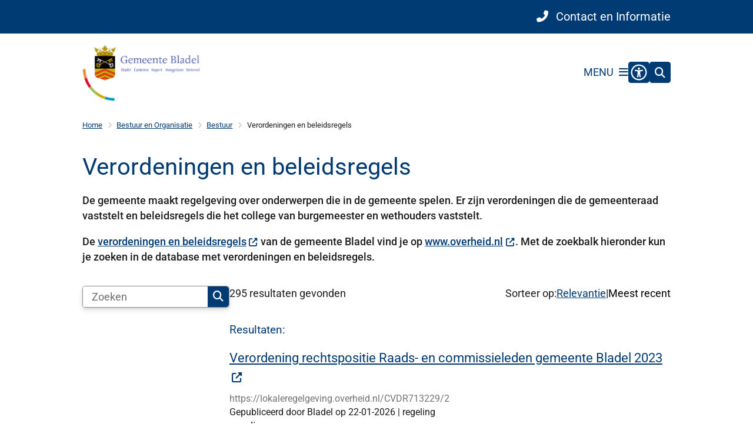

--- FILE ---
content_type: text/html; charset=utf-8
request_url: https://www.bladel.nl/verordeningen-en-beleidsregels
body_size: 32846
content:
<!DOCTYPE html><html lang="nl"><head><meta charSet="utf-8" data-next-head=""/><meta name="viewport" content="width=device-width, initial-scale=1" data-next-head=""/><title data-next-head="">Verordeningen en beleidsregels | Bladel</title><link rel="shortcut icon" href="https://cuatro.sim-cdn.nl/bladel/uploads/styles/favicon/media/logobladel_1.png?cb=QttZNBw_" data-next-head=""/><link rel="canonical" href="https://www.bladel.nl/verordeningen-en-beleidsregels" data-next-head=""/><meta name="title" content="Verordeningen en beleidsregels" data-next-head=""/><meta property="og:site_name" content="Bladel" data-next-head=""/><meta property="og:type" content="article" data-next-head=""/><meta property="og:url" content="https://www.bladel.nl/verordeningen-en-beleidsregels" data-next-head=""/><meta property="og:title" content="Verordeningen en beleidsregels" data-next-head=""/><meta property="og:updated_time" content="2025-04-07T05:52:02+02:00" data-next-head=""/><meta property="og:locale" content="nl" data-next-head=""/><meta name="article:publisher" content="Bladel" data-next-head=""/><meta name="article:published_time" content="2021-07-28T10:39:00+02:00" data-next-head=""/><meta name="article:modified_time" content="2025-04-07T05:52:02+02:00" data-next-head=""/><meta name="dcterms.title" content="Verordeningen en beleidsregels" data-next-head=""/><meta name="dcterms.creator" content="Bladel" data-next-head=""/><meta name="dcterms.publisher" content="Bladel" data-next-head=""/><meta name="dcterms.date" content="2021-07-28T10:39:00+02:00" data-next-head=""/><meta name="dcterms.type" content="Zoeken" data-next-head=""/><meta name="dcterms.language" content="nl" data-next-head=""/><meta name="twitter:card" content="summary_large_image" data-next-head=""/><meta name="twitter:title" content="Verordeningen en beleidsregels" data-next-head=""/><meta name="generator" content="SIMsite powered by Drupal" data-next-head=""/><meta name="robots" content="noindex, nofollow" data-next-head=""/><meta name="theme-color" content="#000000"/><link rel="manifest" href="/api/manifest"/><link rel="preload" as="script" href="https://bladel.logging.simanalytics.nl/piwik.js" nonce="NzliZWI1ODEtYWI3YS00NzIzLWJmZWUtNTc1NzRhOTRmN2Nj"/><link nonce="NzliZWI1ODEtYWI3YS00NzIzLWJmZWUtNTc1NzRhOTRmN2Nj" rel="preload" href="https://cuatro.sim-cdn.nl/assets/2.8.5/_next/static/css/eccff8e127c8b8ab.css" as="style"/><link nonce="NzliZWI1ODEtYWI3YS00NzIzLWJmZWUtNTc1NzRhOTRmN2Nj" rel="preload" href="https://cuatro.sim-cdn.nl/assets/2.8.5/_next/static/css/f2c8cc335ffa8c7e.css" as="style"/><link nonce="NzliZWI1ODEtYWI3YS00NzIzLWJmZWUtNTc1NzRhOTRmN2Nj" rel="preload" href="https://cuatro.sim-cdn.nl/assets/2.8.5/_next/static/css/a2ffff8dfcce8310.css" as="style"/><link nonce="NzliZWI1ODEtYWI3YS00NzIzLWJmZWUtNTc1NzRhOTRmN2Nj" rel="preload" href="https://cuatro.sim-cdn.nl/assets/2.8.5/_next/static/css/7be6c5e8bd197929.css" as="style"/><link nonce="NzliZWI1ODEtYWI3YS00NzIzLWJmZWUtNTc1NzRhOTRmN2Nj" rel="preload" href="https://cuatro.sim-cdn.nl/assets/2.8.5/_next/static/css/1cf0b0b2cdd7fa75.css" as="style"/><style data-theme="vars" data-next-head="">:root {
  --primary: #003b73;--white: #fff;--black: #000;--fontFamily: Roboto;--fontFamilyHeadings: var(--fontFamily);--lineHeight: 1.5;--bodyBackgroundColor: #fff;--bodyColor: #6f6f6f;--bodyFontSize: 1.12rem;--paragraphOddColor: var(--bodyBackgroundColor);--paragraphOddColorMobile: var(--bodyBackgroundColor);--paragraphEvenColor: #f7f7f7;--paragraphEvenColorMobile: #f4f4f4;--contentDesktopMaxWidth: 1200px;--contentLaptopMaxWidth: 1000px;--simpleLoaderColor: var(--primary);--loaderColor: var(--primary);--fontAwesomeFree: "Font Awesome 6 Free";--fontAwesomeBrands: "Font Awesome 6 Brands";--iconsColor: inherit;--bodyLineHeight: var(--lineHeight);--contentPaddingX: 10vw;--contentPaddingXMobile: 8vw;--contentTextDesktopMaxWidth: 1000px;--contentTextLaptopMaxWidth: 1000px;--contentHeaderDesktopMaxWidth: 1200px;--contentHeaderLaptopMaxWidth: 1200px;--contentColor: #1d1d1d;--inputColor: #6f6f6f;--h1Color: #003b73;--h1FontFamily: var(--fontFamilyHeadings);--h1FontSize: 2.25rem;--h1FontStyle: normal;--h1FontWeight: 400;--h1LineHeight: var(--lineHeight);--h1MarginTop: 1rem;--h1MarginBottom: 0px;;--h2Color: var(--primary);--h2FontFamily: var(--fontFamilyHeadings);--h2FontSize: 1.5rem;;--h2FontStyle: normal;--h2FontWeight: 400;;--h2LineHeight: var(--lineHeight);--h2MarginTop: 0;--h2MarginBottom: 1rem;--h3Color: var(--primary);--h3FontFamily: var(--fontFamilyHeadings);--h3FontSize: 1.2rem;;--h3FontStyle: normal;--h3FontWeight: 400;--h3LineHeight: var(--lineHeight);--h3MarginTop: 0;--h3MarginBottom: .5rem;--h4Color: var(--primary);--h4FontFamily: var(--fontFamilyHeadings);--h4FontSize: 1.05em;;--h4FontStyle: normal;--h4FontWeight: 400;--h4LineHeight: var(--lineHeight);--h4MarginTop: 0;--h4MarginBottom: .5rem;--h5Color: var(--primary);--h5FontFamily: var(--fontFamilyHeadings);--h5FontSize: 1.1rem;--h5FontStyle: italic;--h5FontWeight: 400;--h5LineHeight: var(--lineHeight);--h5MarginTop: 0;--h5MarginBottom: .5rem;--h6Color: var(--primary);--h6FontFamily: var(--fontFamilyHeadings);--h6FontSize: 1rem;--h6FontStyle: italic;--h6FontWeight: 400;--h6LineHeight: var(--lineHeight);--h6MarginTop: 0;--h6MarginBottom: .5rem;--imageBorderRadius: 10px;--heroBackgroundColor: transparent;--heroTitleAndSearchbarTextColor: white;--heroTitleAndSearchbarTitleFontFamily: var(--fontFamily);--heroTitleAndSearchbarTitleFontWeight: inherit;--heroTitleAndSearchbarSubtitleFontFamily: var(--fontFamily);--heroTitleAndSearchbarSubtitleFontWeight: inherit;--heroTitleAndSearchbarSubTitleFontSize: 1.875rem;--heroTitleAndSearchbarBoxButtonIcon: "\f002";--heroTitleAndSearchbarContentTextDesktopMaxWidth: var(--contentTextDesktopMaxWidth);--heroTitleAndSearchbarContentTextLaptopMaxWidth: var(--contentTextLaptopMaxWidth);--heroTitleAndSearchbarContentTextTabletMaxWidth: var(--contentTextLaptopMaxWidth);--heroTitleAndSearchbarSearchBarWidthDesktop: 70%;--heroOrganizationIntroMobileBackground: var(--paragraphOddColor);--heroOrganizationIntroLogoMaxWidth: 300px;--paragraphFontSize: 1rem;--paragraphLineHeight: var(--lineHeight);--paragraphMarginBottom: 1rem;--paragraphPadding: 1rem;;--paragraphOrderedListFontSize: var(--paragraphFontSize);--paragraphOrderedListLineHeight: var(--paragraphLineHeight);--paragraphColumnsTitleTextAlign: left;--paragraphColumnsGap: 2rem;--paragraphColumnsGapMobile: var(--paragraphColumnsGap);--paragraphCTABlockBorder: solid 1px var(--primary);--paragraphCTABlockBorderRadius: none;--paragraphCTABlockBoxShadow: none;--paragraphCTABlockBackground: var(--white);--paragraphCTABlockColor: inherit;--paragraphCTABlockButtonBackgroundColor: var(--callToActionBackgroundColor);--paragraphCTABlockButtonColor: var(--callToActionColor);--paragraphCTABlockButtonBorder: var(--callToActionBorder);--teaserPaddingLeft: 0px;--teaserPaddingBottom: 2rem;--teaserBorderLeftColor: transparent;--teaserBorderLeftWidth: 0;--listMarginLeft: 1.8rem;--listMarginLeftSubList: 1rem;--listItemPaddingLeft: 0;--ulMarginTop: 0.5rem;--ulMarginBottom: 2rem;--ulMarginLeft: var(--listMarginLeft);--ulMarginLeftSubList: var(--listMarginLeftSubList);--ulListItemPaddingLeft: var(--listItemPaddingLeft);--olMarginTop: 0;--olMarginBottom: 2rem;--olMarginLeft: var(--listMarginLeft);--olMarginLeftSubList: var(--listMarginLeftSubList);--olListItemPaddingLeft: var(--listItemPaddingLeft);--liMarginBottom: 0;--tableHeadingCellColor: "";--tableHeadingCellBackgroundColor: "";--tableCellPadding: 15px;--tableCellMinWidth: 100px;--tableCaptionColor: var(--contentColor);--tableCaptionFontSize: var(--bodyFontSize);--tableCaptionFontStyle: italic;--rssButtonFontSize: 0.7rem;--rssButtonFontColor: var(--primary);--rssButtonColor: var(--primary);--linkColor: #003b73;--linkColorOnHover: var(--linkColor);--linkUnderLineOffset: auto;--buttonColor: #fff;--buttonBackgroundColor: #003b73;--buttonHoverBackgroundColor: var(--buttonBackgroundColor);--buttonHoverColor: var(--buttonColor);--buttonHoverOpacity: 0.9;--buttonDisabledColor: var(--white);--buttonDisabledBackgroundColor: #585858;--buttonBorder: none;--buttonBorderRadius: 10px;--buttonFontWeight: 400;--bulletColor: #c4c4c4;--bulletColorFooter: #c4c4c4;--bulletIcon: "\f105";--bulletFontSize: 1rem;--bulletMargin: 1rem;--bulletLineHeight: calc(var(--paragraphLineHeight) * 1rem);--iconHoverColor: var(--white);--iconRoundedColor: var(--primary);--iconRoundedBackgroundColor: var(--white);--shareButtonColor: var(--buttonColor);--shareButtonBackgroundColor: var(--buttonBackgroundColor);--cardColorOnHover: inherit;--callToActionBackgroundColor: var(--primary);--callToActionColor: var(--white);--callToActionBorder: var(--buttonBorder);--callToActionHoverBackgroundColor: var(--callToActionBackgroundColor);--callToActionHoverColor: var(--callToActionColor);--callToAction2BackgroundColor: #f1862d;--callToAction2Color: var(--white);--callToAction2Border: var(--buttonBorder);--callToAction2HoverBackgroundColor: var(--callToAction2BackgroundColor);--callToAction2HoverColor: var(--callToAction2Color);--buttonArrowShapeBackgroundColor: var(--buttonBackgroundColor);--buttonArrowShapeBorderRadius: var(--buttonBorderRadius);--buttonArrowShapeColor: var(--buttonColor);--buttonArrowShapeHoverBackgroundColor: var(--buttonHoverBackgroundColor);--buttonArrowShapeHoverColor: var(--buttonHoverColor);--logoMaxWidth: 200px;--logoMobileMaxWidth: 150px;--logoMargin: 5rem;--logoTabletPortraitMargin: var(--logoMargin);--logoContrastFilter: grayscale(100%);--mainNavColor: var(--primary);--mainNavColorMobile: var(--mainNavColor);--mainNavFontSize: var(--bodyFontSize);--mainNavIconColor: white;--mainNavPadding: 0.5rem;--mainNavSeparatorColor: var(--primary);--navColor: #003b73;--fullWidthMenuBackgroundColor: var(--primary);--fullWidthMenuColor: var(--white);--openSubmenuIconColor: #666;--topMainNavColor: var(--primary);--topMainNavIconColor: var(--mainNavIconColor);--topMainNavBackgroundColor: #f4f4f4;--topMainNavBorderHeight: 10px;--headerBackgroundColor: var(--white);--headerBoxShadow: 0 2px 4px 0 rgba(0,0,0,0.10);--headerSearchbarNextToMenuSearchButtonBackgroundColor: var(--buttonBackgroundColor);--headerSearchbarNextToMenuSearchButtonColor: var(--buttonColor);--headerSearchbarNextToMenuSearchButtonBorder: var(--buttonBorder);--headerSearchbarNextToMenuSearchButtonBorderBottom: var(--headerSearchbarNextToMenuSearchButtonBorder);--stickyHeaderLogoHeight: calc(0.5 * 5dvw + 5dvh);--navBorderColor: var(--primary);--activeSubNavColor: var(--primary);--activeSubNavIconColor: #f4f4f4;--activeSubNavBackgroundColor: #f4f4f4;--activeMainNavBorderColor: var(--primary);--mobileMenuActiveAndHoverSubNavColor: var(--activeSubNavColor);--mobileMenuActiveAndHoverSubNavBackgroundColor: var(--activeSubNavBackgroundColor);--mobileMenuCloseButtonColor: var(--primary);--searchBoxButtonColor: var(--white);--searchBoxButtonBackgroundColor: #003b73;--searchBoxButtonBackgroundColorOnBlur: #b0b0b0;--searchBoxColor: #6f6f6f;--searchBoxPlaceholderColor: #6f6f6f;--searchBoxDesktopWidth: 60%;--searchBoxVerticalDesignDesktopWidth: 70%;--searchBoxShadow: 0 4px 8px 0 rgba(0, 0, 0, .12), 0 2px 4px 0 rgba(0, 0, 0, .08);--searchBoxFontSize: 1rem;--searchBoxBorderRadius: .25rem;--searchBoxBorder: 1px solid #8F8F8F;--searchSuggestionsTitleColor: var(--primary);--searchSuggestionsDescriptionColor: var(--contentColor);--searchSuggestionsHoverColor: #f4f4f4;--searchResultsURLFontColor: #71757a;--searchResultsDatelineFontSize: .875rem;--searchResultsDatelineFontColor: var(--contentColor);--searchResultsDatelineFontWeight: normal;--searchResultsTopBarBackgroundColor: none;--searchResultsTopBarPadding: 0px;--searchResultsHighlightedSearchWordColor: inherit;--socialButtonsColor: var(--white);--socialButtonsBackgroundColor: var(--primary);--contentHeaderBorderBottom: none;--contentHeaderPaddingBottom: initial;--contentListItemBorderRadius: 10px;--contentListItemDateBorderColor: var(--primary);--contentListPlaceholderBackgroundColor: #dae1e7;--contentListImageBorderRadius: 10px 10px 0px 0px;--contentListBulletIcon: var(--bulletIcon);--contentListBulletIconMargin: var(--bulletMargin);--contentListButtonIcon: "\f105";--contentListButtonBackgroundColor: var(--buttonBackgroundColor);--contentListButtonBorder: var(--buttonBorder);--contentListButtonBorderRadius: var(--buttonBorderRadius);--contentListActionButtonBackgroundColor: var(--buttonBackgroundColor);--contentListActionButtonBorder: var(--buttonBorder);--contentListActionButtonBorderRadius: var(--buttonBorderRadius);--contentListActionButtonIcon: "\f105";--itemLayoutListItemMargin: 2rem;--contentListTwoColumnsTitleFontSize: var(--bodyFontSize);--contentListTwoColumnsTitleTextDecoration: underline;--contentListTwoColumnsTitleColor: var(--linkColor);--contentListTwoColumnsTitleFontFamily: var(--fontFamily);--contentListTwoColumnsTitleLineHeight: var(--bodyLineHeight);--contentListItemTitleFontSize: var(--bodyFontSize);--contentListItemTitleTextDecoration: underline;--contentListItemTitleColor: var(--linkColor);--contentListItemTitleFontFamily: var(--fontFamily);--contentListItemTitleLineHeight: var(--bodyLineHeight);--paragraphListDateColor: gray;--paragraphListTitleColor: var(--primary);--promotedItemsBoxShadow: none;--verticalDesignTopTaskBackgroundHeight: 50vh;--verticalDesignTopTaskBackgroundHeightMobile: 250px;--verticalDesignTopTaskBackgroundMinHeight: 450px;--verticalDesignFooterColumnsColor: var(--white);--verticalDesignFooterColumnsBackgroundColor: #003b73;--verticalDesignParagraphOddColor: var(--paragraphOddColor);--verticalDesignParagraphEvenColor: var(--paragraphEvenColor);--ratingFormToggleButtonFontColor: var(--white);--ratingFormToggleButtonBorderColor: var(--white);--ratingFormToggleButtonBackgroundColor: var(--primary);--ratingFormTextColor: var(--primary);--ratingFormSmileySmileColor: #37b73b;--ratingFormSmileyNeutralColor: #ffae07;--ratingFormSmileyFrownColor: #ff0035;--ratingFormBackgroundColor: var(--cookieBannerBackgroundColor);--ratingFormShadow: rgba(14, 30, 37, 0.12) 0px 2px 4px 0px, rgba(14, 30, 37, 0.32) 0px 2px 16px 0px;--ratingFormSubmitButtonBackgroundColor: var(--primary);--ratingFormSubmitButtonFontColor: var(--white);--ratingFormSubmitButtonBackgroundColorOnBlur: #b0b0b0;--notFoundFormBackgroundColor: #efefef;--notFoundFormButtonsFontSize: 1rem;--notFoundFormButtonsFontFamily: var(--fontFamily);--notFoundFormButtonsFontTransform: uppercase;--notFoundFormPositiveButtonFontColor: var(--white);--notFoundFormPositiveButtonBackgroundColor: var(--primary);--notFoundFormNegativeButtonFontColor: var(--white);--notFoundFormNegativeButtonBackgroundColor: #9a002a;--notFoundFormButtonBackgroundColorOnBlur: #b0b0b0;--notFoundFormSubmitButtonFontColor: var(--white);--notFoundFormSubmitButtonBackgroundColor: var(--primary);--notFoundFormInputColor: var(--black);--notFoundFormLabelColor: var(--black);--formErrorListBackgroundColor: #efefef;--formErrorListBorder: none;--errorMessageEmailColor: #9a002a;--cookieBannerColorInvertedBackgroundColor: #003b73;--cookieBannerColorInverted: false;--cookieBannerSmall: false;--cookieModalBackground: var(--white);--selectBlockSectionBackground: #efefef;--selectBlockSectionIcons: var(--primary);--fullWidthContentHeaderPageTitleColor: var(--h1Color);--fullWidthImageMaxHeight: none;--dropdownBackgroundColorHover: #f7fafc;--dropdownBackgroundColorActive: var(--primary);--dropdownOptionIcon: "\f111";--dropdownOptionIconActive: "\f192";--footerCallToActionBackgroundColor: var(--callToActionBackgroundColor);--footerCallToActionHoverBackgroundColor: var(--footerCallToActionBackgroundColor);--footerCallToActionHoverColor: var(--footerCallToActionColor);--footerCallToActionColor: var(--callToActionColor);--footerCallToActionBorder: var(--callToActionBorder);--footerCallToAction2BackgroundColor: var(--callToAction2BackgroundColor);--footerCallToAction2HoverBackgroundColor: var(--footerCallToAction2BackgroundColor);--footerCallToAction2HoverColor: var(--footerCallToAction2Color);--footerCallToAction2Color: var(--callToAction2Color);--footerCallToAction2Border: var(--callToAction2Border);--footerExternalLinkBackground: transparent;--submenuBackgroundColor: transparent;--blockQuoteFontSize: "";--blockQuoteFontStyle: italic;--blockQuoteLineHeight: var(--lineHeight);--blockQuoteColor: var(--primary);--blockQuoteBackgroundColor: #fff;--blockQuoteBorderColor: #009ee3;--blockQuotePadding: 0.5rem 1.5rem 1.5rem 0;--blockQuoteIconColor: #009ee3;--overlayBackground: var(--primary);--overlayColor: var(--white);--overlayLayoutCloseButtonColor: var(--overlayColor);--searchOverlayButtonDesktopIcon: "\f002";--searchOverlayBackground: var(--overlayBackground);--menuOverlayColor: var(--overlayColor);--menuOverlayBackground: var(--overlayBackground);--menuOverlayMobileQuickMenuColor: var(--white);--menuOverlayMobileQuickMenuBackgroundColor: var(--primary);--menuOverlayMobileQuickMenuBorder: 1px solid var(--white);--menuOverlayMobileQuickMenuBorderRadius: 5px;--menuOverlaySubLinkBulletIcon: var(--bulletIcon);--wysiwygEmbeddedImageMarginRight: 2rem;--wysiwygEmbeddedImageMarginBottom: 2rem;--wysiwygEmbeddedImageMarginLeft: 2rem;--figcaptionFontSize: 0.75rem;--contentTeaserFontStyle: normal;--contentTeaserFontWeight: 500;--contentIntroFontSize: var(--paragraphFontSize);--contentIntroLineHeight: var(--paragraphLineHeight);--contentIntroFontStyle: var(--contentTeaserFontStyle);--contentIntroFontWeight: var(--contentTeaserFontWeight);--focusColor: var(--black);--focusBackgroundColor: var(--white);--focusBoxShadow: 0 10px 15px -3px rgba(255, 255, 255, 0.4), 0 4px 6px -2px rgba(255, 255, 255, 0.4);--focusOutlineWidth: 3px;--focusOutlineStyle: dotted;--focusOutlineColor: var(--black);--focusOutlineColorContrast: var(--focusOutlineColor);--focusColorContrast: var(--focusColor);--focusBackgroundColorContrast: var(--focusBackgroundColor);--focusBoxShadowContrast: var(--focusBoxShadow);--transparentHeaderOffsetDesktop: 0;--transparentHeaderOffsetMobile: 0;--useAccessibleMenu: true;--useNewCookieBar: true;--streamerPadding: 0rem;--streamerFontSize: 1.3rem;--streamerColor: #003b73;--insetBorderColor: #009ee3;--cookieBannerShadow: rgba(0, 0, 0, 0.25) 0px 54px 55px, rgba(0, 0, 0, 0.12) 0px -12px 30px, rgba(0, 0, 0, 0.12) 0px 4px 6px, rgba(0, 0, 0, 0.17) 0px 12px 13px, rgba(0, 0, 0, 0.09) 0px -3px 5px;;--cookieBannerTextColor: #4a4a4a;--scrollToTopButtonColor: #003b73;--scrollToTopButtonBackgroundColor: #fff;--colouredTopTasksDesignBlockBackgroundColor1: #009ee1;--colouredTopTasksDesignBlockBackgroundColor2: #83b131;--colouredTopTasksDesignBlockBackgroundColor3: #767e7e;--colouredTopTasksDesignBlockBackgroundColor4: #5B3393;--colouredTopTasksDesignBlockBackgroundColor5: #177397;--colouredTopTasksDesignBlockRadius: 15px;--submenuThreeColumnsBoxShadow: 0 1px 3px 0 rgba(135, 135, 135, 0.6), 0 1px 2px 0 rgba(0, 0, 0, 0.15);;--paginationBackgroundColor: none;--paginationBorderBottom: none;--paginationColor: #003b73;--paginationDisabledOpacity: 0.3;--paginationPadding: 0.5rem;--paginationSelectedBackgroundColor: #003b73;--paginationSelectedBorderBottom: 2px solid var(--secondary);--paginationSelectedColor: #fff;--paginationTextDecoration: none;--topTaskListIconColor: #003b73;--topTaskListColor: #003b73;--paragraphCTABlockImageBorderRadius: 10px;
}</style><script type="application/ld+json" data-next-head="">[]</script><style data-theme="vars" data-next-head="">:root {
  --accessibilityMenuButtonBackgroundColor: var(--primary);--accessibilityMenuButtonBorderRadius: .25rem;--accessibilityMenuButtonIconColor: white;
}</style><style data-theme="vars" data-next-head="">:root {
  --contentHeroNoImageIntroFontWeight: var(--contentIntroFontWeight);
}</style><style data-theme="vars" data-next-head="">:root {
  --breadcrumbLinkColor: var(--primary);--breadcrumbFontSize: 0.75rem;--breadcrumbFontFamily: var(--fontFamily);--breadcrumbSeparatorIconColor: var(--bulletColor);--breadcrumbSeparatorIcon: "\f054";--breadcrumbMarginTop: 0.75rem;--breadcrumbMarginBottom: 0.75rem;
}</style><style data-theme="vars" data-next-head="">:root {
  --paginationColor: #003b73;--paginationBackgroundColor: none;--paginationTextDecoration: none;--paginationBorderBottom: none;--paginationPadding: 0.5rem;--paginationSelectedColor: #fff;--paginationSelectedBackgroundColor: #003b73;--paginationSelectedBorderBottom: 2px solid var(--secondary);
}</style><style data-theme="vars" data-next-head="">:root {
  --linkableHeadingScrollMarginTop: 0px;--linkableHeadingScrollMarginTopMobile: var(--linkableHeadingScrollMarginTop);
}</style><style data-theme="vars" data-next-head="">:root {
  --scrollToTopButtonBackgroundColor: #fff;--scrollToTopButtonColor: #003b73;--scrollToTopButtonBorder: none;--scrollToTopButtonBorderRadius: 0px;
}</style><style data-theme="vars" data-next-head="">:root {
  --quickLinksFontSize: var(--mainNavFontSize);--quickLinksColor: #fff;--quickLinksButtonBackgroundColor: var(--buttonBackgroundColor);--quickLinksButtonColor: var(--buttonColor);--quickLinksButtonBorderRadius: var(--buttonBorderRadius);--quickLinksButtonHoverBackgroundColor: var(--buttonHoverBackgroundColor);--quickLinksButtonHoverColor: var(--quickLinksButtonColor);--quickLinksButtonPadding: 0.5rem 1rem;--quickLinksGap: 2rem;
}</style><link rel="stylesheet" href="https://cuatro.sim-cdn.nl/assets/2.8.5/iconFonts/opengemeenten/css/opengemeenten.css"/><link rel="stylesheet" href="https://cuatro.sim-cdn.nl/assets/2.8.5/iconFonts/toptaken/css/toptaken.css"/><link rel="stylesheet" href="https://cuatro.sim-cdn.nl/assets/2.8.5/iconFonts/fontawesome6/css/fontawesome.6.7.2.css"/><link rel="stylesheet" href="https://cuatro.sim-cdn.nl/assets/2.8.5/iconFonts/fontawesome6/css/v5-font-face.css"/><link rel="stylesheet" href="https://cuatro.sim-cdn.nl/assets/2.8.5/iconFonts/fontawesome6/css/v4-shims.css"/><link rel="stylesheet" href="https://cuatro.sim-cdn.nl/assets/2.8.5/fonts/openDyslexic/css/open-dyslexic.css"/><link rel="stylesheet" href="https://fonts.bunny.net/css?family=roboto%3A100%2C300%2C400%2C500%2C700%2C900&amp;display=swap"/><link nonce="NzliZWI1ODEtYWI3YS00NzIzLWJmZWUtNTc1NzRhOTRmN2Nj" rel="stylesheet" href="https://cuatro.sim-cdn.nl/assets/2.8.5/_next/static/css/eccff8e127c8b8ab.css" data-n-g=""/><link nonce="NzliZWI1ODEtYWI3YS00NzIzLWJmZWUtNTc1NzRhOTRmN2Nj" rel="stylesheet" href="https://cuatro.sim-cdn.nl/assets/2.8.5/_next/static/css/f2c8cc335ffa8c7e.css" data-n-p=""/><link nonce="NzliZWI1ODEtYWI3YS00NzIzLWJmZWUtNTc1NzRhOTRmN2Nj" rel="stylesheet" href="https://cuatro.sim-cdn.nl/assets/2.8.5/_next/static/css/a2ffff8dfcce8310.css" data-n-p=""/><link nonce="NzliZWI1ODEtYWI3YS00NzIzLWJmZWUtNTc1NzRhOTRmN2Nj" rel="stylesheet" href="https://cuatro.sim-cdn.nl/assets/2.8.5/_next/static/css/7be6c5e8bd197929.css"/><link nonce="NzliZWI1ODEtYWI3YS00NzIzLWJmZWUtNTc1NzRhOTRmN2Nj" rel="stylesheet" href="https://cuatro.sim-cdn.nl/assets/2.8.5/_next/static/css/1cf0b0b2cdd7fa75.css"/><noscript data-n-css="NzliZWI1ODEtYWI3YS00NzIzLWJmZWUtNTc1NzRhOTRmN2Nj"></noscript><script defer="" nonce="NzliZWI1ODEtYWI3YS00NzIzLWJmZWUtNTc1NzRhOTRmN2Nj" noModule="" src="https://cuatro.sim-cdn.nl/assets/2.8.5/_next/static/chunks/polyfills-42372ed130431b0a.js"></script><script defer="" src="https://cuatro.sim-cdn.nl/assets/2.8.5/_next/static/chunks/Introduction.5b8be6fe935acc0c.js" nonce="NzliZWI1ODEtYWI3YS00NzIzLWJmZWUtNTc1NzRhOTRmN2Nj"></script><script defer="" src="https://cuatro.sim-cdn.nl/assets/2.8.5/_next/static/chunks/7376.c5884370b5f7ec15.js" nonce="NzliZWI1ODEtYWI3YS00NzIzLWJmZWUtNTc1NzRhOTRmN2Nj"></script><script defer="" src="https://cuatro.sim-cdn.nl/assets/2.8.5/_next/static/chunks/ParagraphSearch.0b71c281c9423b68.js" nonce="NzliZWI1ODEtYWI3YS00NzIzLWJmZWUtNTc1NzRhOTRmN2Nj"></script><script defer="" src="https://cuatro.sim-cdn.nl/assets/2.8.5/_next/static/chunks/DayJS.585454de67316dd6.js" nonce="NzliZWI1ODEtYWI3YS00NzIzLWJmZWUtNTc1NzRhOTRmN2Nj"></script><script defer="" src="https://cuatro.sim-cdn.nl/assets/2.8.5/_next/static/chunks/5497.344791da1e09bbba.js" nonce="NzliZWI1ODEtYWI3YS00NzIzLWJmZWUtNTc1NzRhOTRmN2Nj"></script><script defer="" src="https://cuatro.sim-cdn.nl/assets/2.8.5/_next/static/chunks/RatingForm.7e071c3281dc7afa.js" nonce="NzliZWI1ODEtYWI3YS00NzIzLWJmZWUtNTc1NzRhOTRmN2Nj"></script><script src="https://cuatro.sim-cdn.nl/assets/2.8.5/_next/static/chunks/webpack-f90ce1d81180431b.js" nonce="NzliZWI1ODEtYWI3YS00NzIzLWJmZWUtNTc1NzRhOTRmN2Nj" defer=""></script><script src="https://cuatro.sim-cdn.nl/assets/2.8.5/_next/static/chunks/framework-31a549d445d65f75.js" nonce="NzliZWI1ODEtYWI3YS00NzIzLWJmZWUtNTc1NzRhOTRmN2Nj" defer=""></script><script src="https://cuatro.sim-cdn.nl/assets/2.8.5/_next/static/chunks/main-9a1d1c90904caae0.js" nonce="NzliZWI1ODEtYWI3YS00NzIzLWJmZWUtNTc1NzRhOTRmN2Nj" defer=""></script><script src="https://cuatro.sim-cdn.nl/assets/2.8.5/_next/static/chunks/pages/_app-3464f2b3097eb39a.js" nonce="NzliZWI1ODEtYWI3YS00NzIzLWJmZWUtNTc1NzRhOTRmN2Nj" defer=""></script><script src="https://cuatro.sim-cdn.nl/assets/2.8.5/_next/static/chunks/5394-a5a82fe66e7d9bfd.js" nonce="NzliZWI1ODEtYWI3YS00NzIzLWJmZWUtNTc1NzRhOTRmN2Nj" defer=""></script><script src="https://cuatro.sim-cdn.nl/assets/2.8.5/_next/static/chunks/558-229df1cc704f9d31.js" nonce="NzliZWI1ODEtYWI3YS00NzIzLWJmZWUtNTc1NzRhOTRmN2Nj" defer=""></script><script src="https://cuatro.sim-cdn.nl/assets/2.8.5/_next/static/chunks/5880-042c3be96ebee289.js" nonce="NzliZWI1ODEtYWI3YS00NzIzLWJmZWUtNTc1NzRhOTRmN2Nj" defer=""></script><script src="https://cuatro.sim-cdn.nl/assets/2.8.5/_next/static/chunks/pages/%5B%5B...all%5D%5D-70a73dbb635ed5de.js" nonce="NzliZWI1ODEtYWI3YS00NzIzLWJmZWUtNTc1NzRhOTRmN2Nj" defer=""></script><script src="https://cuatro.sim-cdn.nl/assets/2.8.5/_next/static/2.8.5/_buildManifest.js" nonce="NzliZWI1ODEtYWI3YS00NzIzLWJmZWUtNTc1NzRhOTRmN2Nj" defer=""></script><script src="https://cuatro.sim-cdn.nl/assets/2.8.5/_next/static/2.8.5/_ssgManifest.js" nonce="NzliZWI1ODEtYWI3YS00NzIzLWJmZWUtNTc1NzRhOTRmN2Nj" defer=""></script></head><body><div id="__next"><div id="BodyWrapper_wrapper__767Lq" class="BodyWrapper_focusStyles__riH7z"><section aria-label="Laden van de pagina" class="Accessibility_visuallyHidden__7de9x"><div class="NextPageLoader_loader__7xyNW no_solr" role="status"><p>De inhoud is geladen.</p></div></section><section tabindex="-1" aria-label="Skiplinks" id="skiplinks"><ul class="Skiplinks_skipLinks__bKEoQ no_solr"><li class="Skiplinks_skipLinksListItem__DK58w"><a href="#skip-links-content" class="Skiplinks_skipLinksLink__tJqsF">Naar de inhoud gaan</a></li></ul></section><dialog aria-hidden="true" aria-labelledby="cookie_modal_heading" class="no_solr"><div class="Modal_modal__l4yBn"><div class="Modal_container__T5Dvn"><div class="Modal_buttons__0MBpx"><button type="button" class="Modal_closeButton__Foob_"><span aria-hidden="true" class="fa fa-solid fa-xmark Modal_closeIcon__6YjI8"></span><span class="Accessibility_visuallyHidden__7de9x">Sluit cookie-instellingen</span></button></div><div class="content-wrapper Modal_wrapper__pTQ5P"><form class="CookieModal_wrapper__DnSIB"><h2 id="cookie_modal_heading" class="CookieModal_heading__gSXuB">Cookie-instellingen beheren</h2><div class="CookieModal_intro__M8MuR HTMLBody_htmlBody__BqDAh"><p>Wij maken gebruik van cookies om onze website te analyseren en te verbeteren. De informatie die wij hiervoor verzamelen bestaat uit anonieme gegevens over het gebruik van onze website.</p><span id="Wat-zijn-cookies" style="position:absolute;left:-9999px" aria-hidden="true"></span><h3 class="LinkableHeading_scrollMarginTop__f8lQM" id="wat-zijn-cookies">Wat zijn cookies?</h3><p>Een cookie is een eenvoudig tekstbestand dat met pagina’s op een website wordt meegestuurd. Dit bestand wordt door de browser op je pc, tablet of mobiele telefoon opgeslagen. Een website kan de informatie van het bestand bij een later bezoek weer herkennen. Sommige cookies zijn noodzakelijk, omdat de website het anders niet doet. Bijvoorbeeld voor het invullen van formulieren.</p><span id="Wat-voor-cookies-gebruiken-wij" style="position:absolute;left:-9999px" aria-hidden="true"></span><h3 class="LinkableHeading_scrollMarginTop__f8lQM" id="wat-voor-cookies-gebruiken-wij">Wat voor cookies gebruiken wij?</h3><p>Wij gebruiken:</p><ul class="UnorderedList_unorderedList__KyljL Lists_unorderedList__HDjrc"><li>Strikt noodzakelijke cookies: deze cookies zijn nodig om de website goed te laten functioneren. Ze worden automatisch ingeschakeld als je onze site bezoekt. Deze cookies verzamelen geen informatie.</li><li>Statistiekcookies: deze cookies verzamelen gegevens over het algemene gebruik van onze website. Met deze informatie kunnen we de website beter afstemmen op de behoefte van bezoekers. Om onze digitale dienstverlening te verbeteren (zoals de vindbaarheid van onderwerpen). Er worden geen persoonlijke gegevens opgeslagen, we kunnen niet zien wie (welke pc) onze website bezoekt. Voor de statistieken maken we gebruik van Monsido, Matomo, Youtube en Leaflet.</li></ul><span id="Links" style="position:absolute;left:-9999px" aria-hidden="true"></span><h3 class="LinkableHeading_scrollMarginTop__f8lQM" id="links">Links</h3><p>Op onze site zijn ook links naar andere websites te vinden. Deze sites kunnen op een andere manier met cookies omgaan. Dit kun je lezen op de betreffende website.</p></div><fieldset class="CookieModal_cookieModalFieldset__Sr2Gw"><legend class="CookieModal_legend__VHfji">Functionele cookies</legend><div class="CookieModal_cookieModalCheckbox__3vCAp"><div class="CookieModal_checkboxWrapper__NdbUD"><input class="CookieModal_checkBox__WShdc" type="checkbox" id="readspeaker" disabled="" name="functional" checked=""/><label for="readspeaker" aria-describedby="explanation-readspeaker" class="CookieModal_pointerCursor__PJvLo only-focus-on-tab CookieModal_label__5KNdp">ReadSpeaker<!-- --> (niet aanpasbaar)</label></div><div id="explanation-readspeaker" class="CookieModal_explanationText__0_pCX"><p>Met ReadSpeaker kan de inhoud van de website worden voorgelezen.</p></div></div><div class="CookieModal_cookieModalCheckbox__3vCAp"><div class="CookieModal_checkboxWrapper__NdbUD"><input class="CookieModal_checkBox__WShdc" type="checkbox" id="matomo" disabled="" name="functional" checked=""/><label for="matomo" aria-describedby="explanation-matomo" class="CookieModal_pointerCursor__PJvLo only-focus-on-tab CookieModal_label__5KNdp">SIManalytics Tag Manager<!-- --> (niet aanpasbaar)</label></div><div class="CookieModal_explanationText__0_pCX HTMLBody_htmlBody__BqDAh" id="explanation-matomo"><p>Voor activeren Monsido.</p></div></div></fieldset><fieldset class="CookieModal_cookieModalFieldset__Sr2Gw"><legend class="CookieModal_legend__VHfji">Analytische cookies</legend><div class="CookieModal_cookieModalCheckbox__3vCAp"><div class="CookieModal_checkboxWrapper__NdbUD"><input class="CookieModal_checkBox__WShdc" type="checkbox" id="sim_analytics" disabled="" name="analytical" checked=""/><label for="sim_analytics" aria-describedby="explanation-sim_analytics" class="CookieModal_pointerCursor__PJvLo only-focus-on-tab CookieModal_label__5KNdp">SIManalytics<!-- --> (niet aanpasbaar)</label></div><div id="explanation-sim_analytics" class="CookieModal_explanationText__0_pCX"><p>Bladel gebruikt SIManalytics om haar dienstverlening te verbeteren. SIManalytics verzamelt geen persoonsgegevens.</p></div></div></fieldset><fieldset class="CookieModal_cookieModalFieldset__Sr2Gw"><legend class="CookieModal_legend__VHfji">Overige cookies</legend><div class="CookieModal_cookieModalCheckbox__3vCAp"><div class="CookieModal_checkboxWrapper__NdbUD"><input class="CookieModal_checkBox__WShdc" type="checkbox" id="external_media" name="other"/><label for="external_media" aria-describedby="explanation-external_media" class="CookieModal_pointerCursor__PJvLo only-focus-on-tab CookieModal_label__5KNdp">Externe media</label></div><div id="explanation-external_media" class="CookieModal_explanationText__0_pCX"><p>Pagina-onderdelen van andere websites, zoals YouTube of Vimeo, verzamelen mogelijk gegevens om hun producten te verbeteren.</p></div></div><div class="CookieModal_cookieModalCheckbox__3vCAp"><div class="CookieModal_checkboxWrapper__NdbUD"><input class="CookieModal_checkBox__WShdc" type="checkbox" id="maps" name="other"/><label for="maps" aria-describedby="explanation-maps" class="CookieModal_pointerCursor__PJvLo only-focus-on-tab CookieModal_label__5KNdp">Kaarten</label></div><div id="explanation-maps" class="CookieModal_explanationText__0_pCX"><p>Kaart services zoals Leaflet verzamelen gegevens om hun producten te verbeteren.</p></div></div></fieldset><div class="CookieModal_buttonWrapper__rJbZK"><button type="button" class="CookieModal_button__EBf5n Button_button__eAGUb Button_button__eAGUb">Keuze opslaan</button><button type="button" class="CookieModal_button__EBf5n Button_button__eAGUb CookieModal_secondary__7ZOu7 Button_callToAction2__mpp0G Button_button__eAGUb">Accepteer alle cookies</button></div></form></div></div><div class="Modal_background__jLQ5b" role="presentation"></div></div></dialog><div id="content" class="Page_stickyFooter__10yXn StickyFooter_stickyFooter__R8OLv"><header class="HeaderFlexible_flexibleHeader__3x0M_ flexible-header no_solr rs_preserve"><div class="HeaderFlexible_mobile__BJSMG"><div class="HeaderFlexible_row__ZHTSJ HeaderFlexible_sticky__jdZZX"><div class="HeaderFlexible_container__X5FBa" style="padding:1rem 0rem 1rem 0rem"><div class="FlexibleHeaderLogo_logoWrapper__k_5pA logo-wrapper"><a title="Ga naar de homepage" href="/"><picture><img class="logo-img" width="1724" height="836" src="https://cuatro.sim-cdn.nl/bladel/uploads/2024-03/logobladel200100_0.svg?cb=iaLTa_qs" alt="Logo Bladel"/></picture></a></div><div class="FlexibleElements_elementGroup__EDuSH" style="justify-content:flex-end;flex-direction:row;align-items:center"><button type="button" id="site-navigation-«Rdab9j6»" aria-expanded="false" class="menu-button OpenButton_openButton__sT749" aria-label="Open het menu" tabindex="0"><span class="OpenButton_openButtonLabel__mM0bL">Menu</span><span aria-hidden="true" class="OpenButton_openButtonIcon__PMZlR FontAwesome_fontAwesome__Q7inz"></span></button><button type="button" aria-haspopup="true" aria-expanded="false" class="AccessibilityMenuButton_accessibilityMenuButton__egPvx"><span class="AccessibilityMenuButton_icon__4E_Ae" aria-hidden="true"><svg xmlns="http://www.w3.org/2000/svg" viewBox="0 0 48 48"><title>Toegankelijkheid</title><path d="M24 6.03c-9.94 0-17.98 8.06-17.98 18s8.05 18 17.98 18 18.02-8.06 18.02-18-8.07-18-18.02-18Zm0 33c-8.26 0-14.98-6.73-14.98-15s6.72-15 14.98-15 15.02 6.73 15.02 15-6.74 15-15.02 15Zm-2.49-23.51c0-1.38 1.12-2.5 2.49-2.5s2.49 1.12 2.49 2.5-1.12 2.5-2.49 2.5-2.49-1.12-2.49-2.5Zm-.49 6.37c-3.66-.3-6.27-1.03-6.41-1.07l.82-2.89s3.88 1.08 8.59 1.08c4.19 0 8.59-1.08 8.64-1.09l.72 2.91c-.15.04-2.97.73-6.36 1.03v4.79c.5 4 1.24 7.83 1.34 8.33h-3.05c-.23-1.22-.73-3.98-1.14-6.97h-.31c-.4 2.97-.91 5.73-1.15 6.97h-3.06c.12-.59.88-4.43 1.37-8.39v-4.71Z"></path></svg></span><span class="Accessibility_visuallyHidden__7de9x">Open toegankelijkheidsmenu</span></button><div class="SearchBar_searchIsCollapsed__wTqyk search-bar rs_skip"><button type="button" class="SearchBar_expandButton__oCNBY" aria-label="Open zoeken" aria-expanded="false" tabindex="0"><span class="SearchBar_expandIcon__OMRyD fa fa-search" role="img" aria-hidden="true"></span></button></div></div></div></div></div><div class="HeaderFlexible_desktop__5zfaq"><div class="HeaderFlexible_row__ZHTSJ HeaderFlexible_sticky__jdZZX" style="background:#003b73"><div class="HeaderFlexible_container__X5FBa" style="align-items:center;padding:0.5rem 0"><div class="FlexibleElements_elementGroup__EDuSH" style="flex-direction:row;justify-content:flex-end;align-items:center;-quick-links-color:#fff;gap:0.5rem"><div class="QuickLinks_quickLinks__sIT_t"><nav aria-label="Snelmenu"><ul><li><a class="QuickLinks_link__gNE58" href="/contact-en-informatie"><span class="toptasks-list-icon fas fa-phone-alt QuickLinks_icon__7Z1p5 fas fa-phone-alt" role="img" aria-hidden="true"></span><span class="extra-menu-item QuickLinks_linkText__ROscj">Contact en Informatie</span></a></li></ul></nav></div></div></div></div><div class="HeaderFlexible_row__ZHTSJ HeaderFlexible_sticky__jdZZX"><div class="HeaderFlexible_container__X5FBa" style="align-items:center;padding:1rem 0rem 1rem 0rem"><div class="FlexibleHeaderLogo_logoWrapper__k_5pA logo-wrapper"><a title="Ga naar de homepage" href="/"><picture><img class="logo-img" width="1724" height="836" src="https://cuatro.sim-cdn.nl/bladel/uploads/2024-03/logobladel200100_0.svg?cb=iaLTa_qs" alt="Logo Bladel"/></picture></a></div><div class="FlexibleElements_elementGroup__EDuSH" style="flex-direction:row;justify-content:flex-end;align-items:center;gap:0.5rem"><button type="button" id="site-navigation-«Rqcb9j6»" aria-expanded="false" class="menu-button OpenButton_openButton__sT749" aria-label="Open het menu" tabindex="0"><span class="OpenButton_openButtonLabel__mM0bL">Menu</span><span aria-hidden="true" class="OpenButton_openButtonIcon__PMZlR FontAwesome_fontAwesome__Q7inz"></span></button><button type="button" aria-haspopup="true" aria-expanded="false" class="AccessibilityMenuButton_accessibilityMenuButton__egPvx"><span class="AccessibilityMenuButton_icon__4E_Ae" aria-hidden="true"><svg xmlns="http://www.w3.org/2000/svg" viewBox="0 0 48 48"><title>Toegankelijkheid</title><path d="M24 6.03c-9.94 0-17.98 8.06-17.98 18s8.05 18 17.98 18 18.02-8.06 18.02-18-8.07-18-18.02-18Zm0 33c-8.26 0-14.98-6.73-14.98-15s6.72-15 14.98-15 15.02 6.73 15.02 15-6.74 15-15.02 15Zm-2.49-23.51c0-1.38 1.12-2.5 2.49-2.5s2.49 1.12 2.49 2.5-1.12 2.5-2.49 2.5-2.49-1.12-2.49-2.5Zm-.49 6.37c-3.66-.3-6.27-1.03-6.41-1.07l.82-2.89s3.88 1.08 8.59 1.08c4.19 0 8.59-1.08 8.64-1.09l.72 2.91c-.15.04-2.97.73-6.36 1.03v4.79c.5 4 1.24 7.83 1.34 8.33h-3.05c-.23-1.22-.73-3.98-1.14-6.97h-.31c-.4 2.97-.91 5.73-1.15 6.97h-3.06c.12-.59.88-4.43 1.37-8.39v-4.71Z"></path></svg></span><span class="Accessibility_visuallyHidden__7de9x">Open toegankelijkheidsmenu</span></button><div class="SearchBar_searchIsCollapsed__wTqyk search-bar rs_skip"><button type="button" class="SearchBar_expandButton__oCNBY" aria-label="Open zoeken" aria-expanded="false" tabindex="0"><span class="SearchBar_expandIcon__OMRyD fa fa-search" role="img" aria-hidden="true"></span></button></div></div></div></div></div></header><main id="skip-links-content" class="content-details-container ContentDetailsContainer_contentDetailsContainer__4zGtc"><article itemScope="" class="main-content content-wrapper"><header><div class="DefaultContentHeader_defaultContentHeader__w_7mr container-flex"><nav aria-label="Kruimelpad" id="breadcrumbs" class="Breadcrumb_breadcrumb__fK4dG no_solr rs_skip"><ol class="no-default-styling Breadcrumb_list___Q_uC"><li class="Breadcrumb_item__CXcEI"><a title="Ga naar de homepage" href="/">Home</a></li><li class="Breadcrumb_item__CXcEI"><a class="" href="/bestuur-en-organisatie">Bestuur en Organisatie</a></li><li class="Breadcrumb_item__CXcEI"><a class="" href="/bestuur">Bestuur</a></li><li class="Breadcrumb_item__CXcEI"><span aria-current="location">Verordeningen en beleidsregels</span></li></ol></nav><span id="Verordeningen-en-beleidsregels" style="position:absolute;left:-9999px" aria-hidden="true"></span><h1 class="LinkableHeading_scrollMarginTop__f8lQM PageTitle_pageTitle__7Tzm7 no_solr" id="verordeningen-en-beleidsregels">Verordeningen en beleidsregels</h1></div></header><div class="paragraphs Paragraphs_grid__GGa2J"><div class="paragraph Paragraphs_paragraph__cLuF0 Paragraphs_mainWidth__psiDU"><div class="Paragraphs_paragraphBackground__L8UqB Paragraphs_backgroundColor__dHRYy"></div><div class="intro Paragraphs_paragraph__cLuF0"><div class="text-container Introduction_contentIntroductionVariables__fgSjY HTMLBody_htmlBody__BqDAh"><p>De gemeente maakt regelgeving over onderwerpen die in de gemeente spelen. Er zijn verordeningen die de gemeenteraad vaststelt en beleidsregels die het college van burgemeester en wethouders vaststelt. </p><p>De <a href="https://lokaleregelgeving.overheid.nl/ZoekResultaat?datumrange=op&amp;date-input--2=25-8-2021&amp;filter-id--ss-gemeenten=blad&amp;gemeenten=Bladel" class="HTMLBody_link__Lomaj Link_link__QNt8B Hover_linkHover__LUB4Y">verordeningen en beleidsregels<span role="img" aria-label="(externe link)"><span class="ExternalLinkIcon_external__otJ_Q" role="img" aria-hidden="true"></span></span></a> van de gemeente Bladel vind je op <a href="https://zoek.officielebekendmakingen.nl/uitgebreidzoeken/officielebekendmakingen" class="HTMLBody_link__Lomaj Link_link__QNt8B Hover_linkHover__LUB4Y">www.overheid.nl<span role="img" aria-label="(externe link)"><span class="ExternalLinkIcon_external__otJ_Q" role="img" aria-hidden="true"></span></span></a>. Met de zoekbalk hieronder kun je zoeken in de database met verordeningen en beleidsregels.</p></div></div></div><div style="--paragraph-background-color:var(--paragraphOddColor)" class="paragraph Paragraphs_paragraph__cLuF0 Paragraphs_paragraphPadding__BEXBd Paragraphs_paragraphPaddingFirst__vpMNY Paragraphs_paragraphPaddingLast__aI2O7 Paragraphs_mainWidth__psiDU search"><div class="Paragraphs_paragraphBackground__L8UqB Paragraphs_backgroundColor__dHRYy"></div><div class="ParagraphSearch_grid__uZo4J"><div class="ParagraphSearch_sidebar__3B3sL"><div class="segment-search-bar"><div class="SimpleSearchBar_searchBar__nBwV8 rs_skip"><form role="search"><input class="SimpleSearchBar_input__n715U" type="search" aria-label="Zoeken" placeholder="Zoeken" autoComplete="off" name="trefwoord" value=""/><button class="SimpleSearchBar_submitButton__Vygtf" type="submit"><span class="fa SimpleSearchBar_icon__ceBaP" role="img" aria-hidden="true"></span><span class="Accessibility_visuallyHidden__7de9x">Zoeken</span></button></form></div></div></div><div class="ParagraphSearch_results__Fzx_h"><div class="search-results"><div class="SearchDetailsContainer_searchListTopBarContainer__vVLMF"><div class="number-of-results SearchDetailsContainer_numberOfResults__PISA3" aria-live="polite" aria-atomic="true"><p>295 resultaten gevonden</p></div><div class="SearchSortings_sortingOfResults__AohGr"><ul><li><span class="">Sorteer op: </span><a title="Relevantie" class="" href="/verordeningen-en-beleidsregels?periode=all&amp;sortering=relevance&amp;trefwoord=">Relevantie</a></li><li><span class="Accessibility_visuallyHidden__7de9x">Sorteer op: </span><a title="Meest recent" class="SearchSortings_active__xgGE0" aria-current="page" href="/verordeningen-en-beleidsregels?periode=all&amp;trefwoord=">Meest recent</a></li></ul></div></div><span id="Resultaten:" style="position:absolute;left:-9999px" aria-hidden="true"></span><h2 class="LinkableHeading_scrollMarginTop__f8lQM SearchDetailsContainer_resultsTitle__jYqSk" id="resultaten">Resultaten:</h2><ul><li class="SearchLists_result__xEE6v"><span id="Verordening-rechtspositie-Raads-en-commissieleden-gemeente-Bladel-2023" style="position:absolute;left:-9999px" aria-hidden="true"></span><h3 id="verordening-rechtspositie-raads-en-commissieleden-gemeente-bladel-2023" class="LinkableHeading_scrollMarginTop__f8lQM"><a href="https://lokaleregelgeving.overheid.nl/CVDR713229/2">Verordening rechtspositie Raads- en commissieleden gemeente Bladel 2023<span role="img" aria-label="(externe link)"><span class="ExternalLinkIcon_external__otJ_Q" role="img" aria-hidden="true"></span></span></a></h3><p class="SearchLists_url__4HMh4">https://lokaleregelgeving.overheid.nl/CVDR713229/2</p><p class="SearchLists_dateline__Oph1j">Gepubliceerd door <!-- -->Bladel<!-- --> op <time dateTime="2026-01-22">22-01-2026</time> | <!-- -->regeling</p><p class="SearchLists_description__l1Ea8">regeling</p></li><li class="SearchLists_result__xEE6v"><span id="Aanwijzingsbesluit-Wet-modernisering-elektronisch-bestuurlijk-verkeer" style="position:absolute;left:-9999px" aria-hidden="true"></span><h3 id="aanwijzingsbesluit-wet-modernisering-elektronisch-bestuurlijk-verkeer" class="LinkableHeading_scrollMarginTop__f8lQM"><a href="https://lokaleregelgeving.overheid.nl/CVDR755149/1">Aanwijzingsbesluit Wet modernisering elektronisch bestuurlijk verkeer<span role="img" aria-label="(externe link)"><span class="ExternalLinkIcon_external__otJ_Q" role="img" aria-hidden="true"></span></span></a></h3><p class="SearchLists_url__4HMh4">https://lokaleregelgeving.overheid.nl/CVDR755149/1</p><p class="SearchLists_dateline__Oph1j">Gepubliceerd door <!-- -->Bladel<!-- --> op <time dateTime="2026-01-09">09-01-2026</time> | <!-- -->regeling</p><p class="SearchLists_description__l1Ea8">regeling</p></li><li class="SearchLists_result__xEE6v"><span id="Beleidskader-Maatschappelijke-Ondersteuning-gemeente-Bladel-2026-2030" style="position:absolute;left:-9999px" aria-hidden="true"></span><h3 id="beleidskader-maatschappelijke-ondersteuning-gemeente-bladel-2026-2030" class="LinkableHeading_scrollMarginTop__f8lQM"><a href="https://lokaleregelgeving.overheid.nl/CVDR754961/1">Beleidskader Maatschappelijke Ondersteuning gemeente Bladel 2026-2030<span role="img" aria-label="(externe link)"><span class="ExternalLinkIcon_external__otJ_Q" role="img" aria-hidden="true"></span></span></a></h3><p class="SearchLists_url__4HMh4">https://lokaleregelgeving.overheid.nl/CVDR754961/1</p><p class="SearchLists_dateline__Oph1j">Gepubliceerd door <!-- -->Bladel<!-- --> op <time dateTime="2026-01-03">03-01-2026</time> | <!-- -->regeling</p><p class="SearchLists_description__l1Ea8">regeling</p></li><li class="SearchLists_result__xEE6v"><span id="Financiele-verordening-gemeente-Bladel-2025" style="position:absolute;left:-9999px" aria-hidden="true"></span><h3 id="financiele-verordening-gemeente-bladel-2025" class="LinkableHeading_scrollMarginTop__f8lQM"><a href="https://lokaleregelgeving.overheid.nl/CVDR754982/1">Financiële verordening gemeente Bladel 2025<span role="img" aria-label="(externe link)"><span class="ExternalLinkIcon_external__otJ_Q" role="img" aria-hidden="true"></span></span></a></h3><p class="SearchLists_url__4HMh4">https://lokaleregelgeving.overheid.nl/CVDR754982/1</p><p class="SearchLists_dateline__Oph1j">Gepubliceerd door <!-- -->Bladel<!-- --> op <time dateTime="2026-01-03">03-01-2026</time> | <!-- -->regeling</p><p class="SearchLists_description__l1Ea8">regeling</p></li><li class="SearchLists_result__xEE6v"><span id="Beleidsregels-leerlingenvervoer-Gemeente-Bladel-2026" style="position:absolute;left:-9999px" aria-hidden="true"></span><h3 id="beleidsregels-leerlingenvervoer-gemeente-bladel-2026" class="LinkableHeading_scrollMarginTop__f8lQM"><a href="https://lokaleregelgeving.overheid.nl/CVDR754971/1">Beleidsregels leerlingenvervoer Gemeente Bladel 2026<span role="img" aria-label="(externe link)"><span class="ExternalLinkIcon_external__otJ_Q" role="img" aria-hidden="true"></span></span></a></h3><p class="SearchLists_url__4HMh4">https://lokaleregelgeving.overheid.nl/CVDR754971/1</p><p class="SearchLists_dateline__Oph1j">Gepubliceerd door <!-- -->Bladel<!-- --> op <time dateTime="2026-01-03">03-01-2026</time> | <!-- -->regeling</p><p class="SearchLists_description__l1Ea8">regeling</p></li><li class="SearchLists_result__xEE6v"><span id="Damoclesbeleid-gemeente-Bladel" style="position:absolute;left:-9999px" aria-hidden="true"></span><h3 id="damoclesbeleid-gemeente-bladel" class="LinkableHeading_scrollMarginTop__f8lQM"><a href="https://lokaleregelgeving.overheid.nl/CVDR749239/1">Damoclesbeleid gemeente Bladel<span role="img" aria-label="(externe link)"><span class="ExternalLinkIcon_external__otJ_Q" role="img" aria-hidden="true"></span></span></a></h3><p class="SearchLists_url__4HMh4">https://lokaleregelgeving.overheid.nl/CVDR749239/1</p><p class="SearchLists_dateline__Oph1j">Gepubliceerd door <!-- -->Bladel<!-- --> op <time dateTime="2025-12-11">11-12-2025</time> | <!-- -->regeling</p><p class="SearchLists_description__l1Ea8">regeling</p></li><li class="SearchLists_result__xEE6v"><span id="Uitvoeringsvoorwaarden-social-return-2022-arbeidsmarktregio-Zuidoost-Brabant-gemeente-Bladel" style="position:absolute;left:-9999px" aria-hidden="true"></span><h3 id="uitvoeringsvoorwaarden-social-return-2022-arbeidsmarktregio-zuidoost-brabant-gemeente-bladel" class="LinkableHeading_scrollMarginTop__f8lQM"><a href="https://lokaleregelgeving.overheid.nl/CVDR677465/2">Uitvoeringsvoorwaarden social return 2022, arbeidsmarktregio Zuidoost-Brabant, gemeente Bladel<span role="img" aria-label="(externe link)"><span class="ExternalLinkIcon_external__otJ_Q" role="img" aria-hidden="true"></span></span></a></h3><p class="SearchLists_url__4HMh4">https://lokaleregelgeving.overheid.nl/CVDR677465/2</p><p class="SearchLists_dateline__Oph1j">Gepubliceerd door <!-- -->Bladel<!-- --> op <time dateTime="2026-01-01">01-01-2026</time> | <!-- -->regeling</p><p class="SearchLists_description__l1Ea8">regeling</p></li><li class="SearchLists_result__xEE6v"><span id="Uitvoeringsvoorwaarden-Social-return-2026-arbeidsmarktregio-Zuidoost-Brabant" style="position:absolute;left:-9999px" aria-hidden="true"></span><h3 id="uitvoeringsvoorwaarden-social-return-2026-arbeidsmarktregio-zuidoost-brabant" class="LinkableHeading_scrollMarginTop__f8lQM"><a href="https://lokaleregelgeving.overheid.nl/CVDR754455/1">Uitvoeringsvoorwaarden Social return 2026, arbeidsmarktregio Zuidoost Brabant<span role="img" aria-label="(externe link)"><span class="ExternalLinkIcon_external__otJ_Q" role="img" aria-hidden="true"></span></span></a></h3><p class="SearchLists_url__4HMh4">https://lokaleregelgeving.overheid.nl/CVDR754455/1</p><p class="SearchLists_dateline__Oph1j">Gepubliceerd door <!-- -->Bladel<!-- --> op <time dateTime="2025-12-31">31-12-2025</time> | <!-- -->regeling</p><p class="SearchLists_description__l1Ea8">regeling</p></li><li class="SearchLists_result__xEE6v"><span id="Inkoopbeleid-gemeente-Bladel" style="position:absolute;left:-9999px" aria-hidden="true"></span><h3 id="inkoopbeleid-gemeente-bladel" class="LinkableHeading_scrollMarginTop__f8lQM"><a href="https://lokaleregelgeving.overheid.nl/CVDR750459/1">Inkoopbeleid gemeente Bladel<span role="img" aria-label="(externe link)"><span class="ExternalLinkIcon_external__otJ_Q" role="img" aria-hidden="true"></span></span></a></h3><p class="SearchLists_url__4HMh4">https://lokaleregelgeving.overheid.nl/CVDR750459/1</p><p class="SearchLists_dateline__Oph1j">Gepubliceerd door <!-- -->Bladel<!-- --> op <time dateTime="2026-01-01">01-01-2026</time> | <!-- -->regeling</p><p class="SearchLists_description__l1Ea8">regeling</p></li><li class="SearchLists_result__xEE6v"><span id="Aanwijzingsbesluit-invorderingsambtenaar" style="position:absolute;left:-9999px" aria-hidden="true"></span><h3 id="aanwijzingsbesluit-invorderingsambtenaar" class="LinkableHeading_scrollMarginTop__f8lQM"><a href="https://lokaleregelgeving.overheid.nl/CVDR750510/1">Aanwijzingsbesluit invorderingsambtenaar <span role="img" aria-label="(externe link)"><span class="ExternalLinkIcon_external__otJ_Q" role="img" aria-hidden="true"></span></span></a></h3><p class="SearchLists_url__4HMh4">https://lokaleregelgeving.overheid.nl/CVDR750510/1</p><p class="SearchLists_dateline__Oph1j">Gepubliceerd door <!-- -->Bladel<!-- --> op <time dateTime="2025-12-20">20-12-2025</time> | <!-- -->regeling</p><p class="SearchLists_description__l1Ea8">regeling</p></li><li class="SearchLists_result__xEE6v"><span id="Aanwijzingsbesluit-heffingsambtenaar" style="position:absolute;left:-9999px" aria-hidden="true"></span><h3 id="aanwijzingsbesluit-heffingsambtenaar" class="LinkableHeading_scrollMarginTop__f8lQM"><a href="https://lokaleregelgeving.overheid.nl/CVDR750520/1">Aanwijzingsbesluit heffingsambtenaar <span role="img" aria-label="(externe link)"><span class="ExternalLinkIcon_external__otJ_Q" role="img" aria-hidden="true"></span></span></a></h3><p class="SearchLists_url__4HMh4">https://lokaleregelgeving.overheid.nl/CVDR750520/1</p><p class="SearchLists_dateline__Oph1j">Gepubliceerd door <!-- -->Bladel<!-- --> op <time dateTime="2025-12-20">20-12-2025</time> | <!-- -->regeling</p><p class="SearchLists_description__l1Ea8">regeling</p></li><li class="SearchLists_result__xEE6v"><span id="Verordening-leerlingenvervoer-gemeente-Bladel-2026" style="position:absolute;left:-9999px" aria-hidden="true"></span><h3 id="verordening-leerlingenvervoer-gemeente-bladel-2026" class="LinkableHeading_scrollMarginTop__f8lQM"><a href="https://lokaleregelgeving.overheid.nl/CVDR754968/1">Verordening leerlingenvervoer gemeente Bladel 2026<span role="img" aria-label="(externe link)"><span class="ExternalLinkIcon_external__otJ_Q" role="img" aria-hidden="true"></span></span></a></h3><p class="SearchLists_url__4HMh4">https://lokaleregelgeving.overheid.nl/CVDR754968/1</p><p class="SearchLists_dateline__Oph1j">Gepubliceerd door <!-- -->Bladel<!-- --> op <time dateTime="2026-01-03">03-01-2026</time> | <!-- -->regeling</p><p class="SearchLists_description__l1Ea8">regeling</p></li></ul></div><div class="Paginator_paginationWrapper__RR0qO Hover_linkColorOnHover__VATXy no_solr"><h2 class="Accessibility_visuallyHidden__7de9x">Paginering</h2><ul class="Paginator_pagination__TLlSy"><li class="Paginator_selected__RUHRu"><a class="" href="/verordeningen-en-beleidsregels/1"><span class="Accessibility_visuallyHidden__7de9x">Huidige pagina</span>1</a></li><li><a class="" href="/verordeningen-en-beleidsregels/2"><span class="Accessibility_visuallyHidden__7de9x">Pagina</span>2</a></li><li><a class="" href="/verordeningen-en-beleidsregels/3"><span class="Accessibility_visuallyHidden__7de9x">Pagina</span>3</a></li><li class="Paginator_ellipsis__aL6NN">...</li><li class="next"><a class="" href="/verordeningen-en-beleidsregels/2"><span class="Accessibility_visuallyHidden__7de9x">Volgende pagina</span><span aria-hidden="true" class="fas fa-arrow-right Paginator_icon__hmLVg"></span></a></li></ul></div></div></div></div></div></article></main><footer><div class="FooterColumns_columnsWrapper__Le_LA no_solr FooterColumns_paddingBottomForScrollTopButton__KtSRr"><div class="FooterColumns_columns__0gwc6 container-flex content-wrapper FooterColumns_threeColumns__gGMh9"><div class="FooterColumn_column__q4tpI HTMLBody_htmlBody__BqDAh"><span id="footer-Bezoekadres" style="position:absolute;left:-9999px" aria-hidden="true"></span><h2 class="LinkableHeading_scrollMarginTop__f8lQM" id="footer-bezoekadres">Bezoekadres</h2><p>Markt 21<br/>5531 BC Bladel</p><p><a class="call-to-action2 HTMLBody_callToAction2__G2uCH Button_button__eAGUb Button_callToAction2__mpp0G" href="https://www.google.nl/maps/dir//Gemeente+Bladel,+Markt+21,+5531+Bladel/@51.3665385,5.2126546,17z/data=!4m9!4m8!1m0!1m5!1m1!1s0x47c6cf2d95c9864d:0x8524b7508f4f4814!2m2!1d5.2148433!2d51.3665385!3e0">Plan uw route (via Google Maps)<span role="img" aria-label="(externe link)"><span class="ExternalLinkIcon_external__otJ_Q" role="img" aria-hidden="true"></span></span></a> </p><span id="footer-Contact" style="position:absolute;left:-9999px" aria-hidden="true"></span><h2 class="LinkableHeading_scrollMarginTop__f8lQM" id="footer-contact">Contact</h2><p>Tel. <a href="/#" class="HTMLBody_link__Lomaj Link_link__QNt8B Hover_linkHover__LUB4Y">0497 - 36 16 36</a><br/>WhatsApp 06 - 10 81 77 48<br/>E-mail <a href="/#" class="HTMLBody_link__Lomaj Link_link__QNt8B Hover_linkHover__LUB4Y">info@bladel.nl</a></p></div><div class="FooterColumn_column__q4tpI HTMLBody_htmlBody__BqDAh"><ul class="UnorderedList_unorderedList__KyljL Lists_unorderedList__HDjrc"><li><a href="https://www.bladel.nl/archiefweb">Archiefweb</a></li><li><a href="https://www.bladel.nl/cookiewet">Cookiewet</a></li><li><a href="https://www.bladel.nl/digitale-toegankelijkheid">Digitale toegankelijkheid</a></li><li><a href="https://www.bladel.nl/privacy-statement">Privacy statement</a></li><li><a href="https://www.bladel.nl/proclaimer">Proclaimer</a></li><li><a href="/Really-Simple-Syndication" data-entity-type="node" data-entity-uuid="63f1d214-6abc-4664-9a79-13db22fa3bd3" data-entity-substitution="sim_canonical">Rss</a></li><li><a href="https://www.bladel.nl/sitemap">Sitemap</a></li></ul></div><div class="FooterColumn_column__q4tpI HTMLBody_htmlBody__BqDAh"><span id="footer-Praat-mee-op-social-media!" style="position:absolute;left:-9999px" aria-hidden="true"></span><h2 class="LinkableHeading_scrollMarginTop__f8lQM" id="footer-praat-mee-op-social-media">Praat mee op social media!</h2><p><a class="HTMLBody_socialLink__v03oW" href="https://www.facebook.com/gemeenteBladel/"><span class="fa-facebook fab icon-rounded-m" role="img" aria-hidden="true"></span>Facebook pagina van de gemeente Bladel</a>  <a class="HTMLBody_socialLink__v03oW" href="https://www.instagram.com/gemeentebladel/"><span class="fa-instagram fab icon-rounded-m" role="img" aria-hidden="true"></span>Instagram pagina van de gemeente Bladel</a> <a class="HTMLBody_socialLink__v03oW" href="https://www.linkedin.com/company/gemeente-bladel"><span class="fa-linkedin fab icon-rounded-m" role="img" aria-hidden="true"></span>LinkedIn</a> <a class="HTMLBody_socialLink__v03oW" href="https://www.youtube.com/user/gemeenteBladel"><span class="fa-youtube fab icon-rounded-m" role="img" aria-hidden="true"></span>Youtube pagina van de gemeente Bladel</a></p></div><div class="SocialLinks_footerSocialLinks__2Hgek" id="footerSocialLinks"></div><div><button type="button" class="OpenCookieModalButton_openCookieModalButton__eBKbL FooterButton_footerCallToAction2__u5965 Button_button__eAGUb">Cookie-instellingen aanpassen</button></div></div></div><div class="ScrollToTopButton_scrollToTop__8QD6L"><button type="button" title="Terug naar boven" class="ScrollToTopButton_btn__WzKbL" aria-label="Terug naar boven"><span aria-hidden="false" class="fa fa-chevron-up"></span></button></div></footer></div><dialog aria-hidden="true" aria-labelledby="mobile-menu-modal-heading-«Raj6»" class="no_solr"><div class="Modal_modal__l4yBn MobileMenuModal_modal__bqBkg"><div class="Modal_container__T5Dvn MobileMenuModal_container__wPNHf"><div class="Modal_buttons__0MBpx"><div class="Modal_languageSwitcher__Byv4M"></div><button type="button" class="Modal_closeButton__Foob_"><span aria-hidden="true" class="fa fa-solid fa-xmark Modal_closeIcon__6YjI8"></span><span class="Accessibility_visuallyHidden__7de9x">Sluiten</span></button></div><div class="content-wrapper Modal_wrapper__pTQ5P MobileMenuModal_wrapper__sNQsr"><h2 id="mobile-menu-modal-heading-«Raj6»" class="Accessibility_visuallyHidden__7de9x">Menu</h2><div class="MobileMenuModal_mobileMenu__2MgmC"><nav class="mobile-menu-nav" aria-label="Menu"><ul role="menubar" class="MobileMenuModal_topMenuList__wyeSj"><li role="none" class="MobileMenuModal_menuBarItem__zvKTj MobileMenuModal_collapsed__fYyF9"><div class="MobileMenuModal_menuItemContainer__AkZxm"><a role="menuitem" class="MobileMenuModal_defaultMenuLink__I1h5_ MobileMenuModal_font__DdJ_J MobileMenuModal_menuLink__TNe6h MobileMenuModal_itemLabel__SJjGV" aria-expanded="false" aria-haspopup="true" tabindex="0" href="/wonen-en-leven">Wonen en leven</a><button type="button" class="fas MobileMenuModal_expandButton__kIF8R fa-chevron-down" aria-expanded="false" tabindex="-1" aria-hidden="true"><span class="MobileMenuModal_label__i30dA">Open het submenu</span></button></div><ul role="menu" aria-label="Wonen en leven" class="MobileMenuModal_submenu__pni_Q"><li role="none" class="MobileMenuModal_subMenuItem__dWzrj MobileMenuModal_collapsed__fYyF9"><div class="MobileMenuModal_menuItemContainer__AkZxm"><a role="menuitem" class="MobileMenuModal_defaultMenuLink__I1h5_ MobileMenuModal_subMenuLink__pRlgX MobileMenuModal_font__DdJ_J MobileMenuModal_menuLink__TNe6h MobileMenuModal_itemLabel__SJjGV" aria-haspopup="false" tabindex="-1" href="/aanvragen-en-regelen">Aanvragen en regelen</a></div></li><li role="none" class="MobileMenuModal_subMenuItem__dWzrj MobileMenuModal_collapsed__fYyF9"><div class="MobileMenuModal_menuItemContainer__AkZxm"><a role="menuitem" class="MobileMenuModal_defaultMenuLink__I1h5_ MobileMenuModal_subMenuLink__pRlgX MobileMenuModal_font__DdJ_J MobileMenuModal_menuLink__TNe6h MobileMenuModal_itemLabel__SJjGV" aria-haspopup="false" tabindex="-1" href="/afval-grondstoffen-en-milieu">Afval, grondstoffen en milieu</a></div></li><li role="none" class="MobileMenuModal_subMenuItem__dWzrj MobileMenuModal_collapsed__fYyF9"><div class="MobileMenuModal_menuItemContainer__AkZxm"><a role="menuitem" class="MobileMenuModal_defaultMenuLink__I1h5_ MobileMenuModal_subMenuLink__pRlgX MobileMenuModal_font__DdJ_J MobileMenuModal_menuLink__TNe6h MobileMenuModal_itemLabel__SJjGV" aria-haspopup="false" tabindex="-1" href="/belastingen">Belastingen</a></div></li><li role="none" class="MobileMenuModal_subMenuItem__dWzrj MobileMenuModal_collapsed__fYyF9"><div class="MobileMenuModal_menuItemContainer__AkZxm"><a role="menuitem" class="MobileMenuModal_defaultMenuLink__I1h5_ MobileMenuModal_subMenuLink__pRlgX MobileMenuModal_font__DdJ_J MobileMenuModal_menuLink__TNe6h MobileMenuModal_itemLabel__SJjGV" aria-haspopup="false" tabindex="-1" href="/bouwen-en-verbouwen">Bouwen en verbouwen</a></div></li><li role="none" class="MobileMenuModal_subMenuItem__dWzrj MobileMenuModal_collapsed__fYyF9"><div class="MobileMenuModal_menuItemContainer__AkZxm"><a role="menuitem" class="MobileMenuModal_defaultMenuLink__I1h5_ MobileMenuModal_subMenuLink__pRlgX MobileMenuModal_font__DdJ_J MobileMenuModal_menuLink__TNe6h MobileMenuModal_itemLabel__SJjGV" aria-haspopup="false" tabindex="-1" href="/buiten">Buiten</a></div></li><li role="none" class="MobileMenuModal_subMenuItem__dWzrj MobileMenuModal_collapsed__fYyF9"><div class="MobileMenuModal_menuItemContainer__AkZxm"><a role="menuitem" class="MobileMenuModal_defaultMenuLink__I1h5_ MobileMenuModal_subMenuLink__pRlgX MobileMenuModal_font__DdJ_J MobileMenuModal_menuLink__TNe6h MobileMenuModal_itemLabel__SJjGV" aria-haspopup="false" tabindex="-1" href="/energietransitie-en-klimaatadaptatie">Energietransitie en klimaatadaptatie</a></div></li><li role="none" class="MobileMenuModal_subMenuItem__dWzrj MobileMenuModal_collapsed__fYyF9"><div class="MobileMenuModal_menuItemContainer__AkZxm"><a role="menuitem" class="MobileMenuModal_defaultMenuLink__I1h5_ MobileMenuModal_subMenuLink__pRlgX MobileMenuModal_font__DdJ_J MobileMenuModal_menuLink__TNe6h MobileMenuModal_itemLabel__SJjGV" aria-haspopup="false" tabindex="-1" href="/hulp-aan-oekraine">Hulp aan Oekraïne</a></div></li><li role="none" class="MobileMenuModal_subMenuItem__dWzrj MobileMenuModal_collapsed__fYyF9"><div class="MobileMenuModal_menuItemContainer__AkZxm"><a role="menuitem" class="MobileMenuModal_defaultMenuLink__I1h5_ MobileMenuModal_subMenuLink__pRlgX MobileMenuModal_font__DdJ_J MobileMenuModal_menuLink__TNe6h MobileMenuModal_itemLabel__SJjGV" aria-haspopup="false" tabindex="-1" href="/hulp-bij-werk-inkomen-en-geldzaken">Hulp bij werk, inkomen en geldzaken</a></div></li><li role="none" class="MobileMenuModal_subMenuItem__dWzrj MobileMenuModal_collapsed__fYyF9"><div class="MobileMenuModal_menuItemContainer__AkZxm"><a role="menuitem" class="MobileMenuModal_defaultMenuLink__I1h5_ MobileMenuModal_subMenuLink__pRlgX MobileMenuModal_font__DdJ_J MobileMenuModal_menuLink__TNe6h MobileMenuModal_itemLabel__SJjGV" aria-haspopup="false" tabindex="-1" href="/onderwijs">Onderwijs</a></div></li><li role="none" class="MobileMenuModal_subMenuItem__dWzrj MobileMenuModal_collapsed__fYyF9"><div class="MobileMenuModal_menuItemContainer__AkZxm"><a role="menuitem" class="MobileMenuModal_defaultMenuLink__I1h5_ MobileMenuModal_subMenuLink__pRlgX MobileMenuModal_font__DdJ_J MobileMenuModal_menuLink__TNe6h MobileMenuModal_itemLabel__SJjGV" aria-haspopup="false" tabindex="-1" href="/veiligheid">Veiligheid</a></div></li><li role="none" class="MobileMenuModal_subMenuItem__dWzrj MobileMenuModal_collapsed__fYyF9"><div class="MobileMenuModal_menuItemContainer__AkZxm"><a role="menuitem" class="MobileMenuModal_defaultMenuLink__I1h5_ MobileMenuModal_subMenuLink__pRlgX MobileMenuModal_font__DdJ_J MobileMenuModal_menuLink__TNe6h MobileMenuModal_itemLabel__SJjGV" aria-haspopup="false" tabindex="-1" href="/verkiezingen">Verkiezingen</a></div></li><li role="none" class="MobileMenuModal_subMenuItem__dWzrj MobileMenuModal_collapsed__fYyF9"><div class="MobileMenuModal_menuItemContainer__AkZxm"><a role="menuitem" class="MobileMenuModal_defaultMenuLink__I1h5_ MobileMenuModal_subMenuLink__pRlgX MobileMenuModal_font__DdJ_J MobileMenuModal_menuLink__TNe6h MobileMenuModal_itemLabel__SJjGV" aria-haspopup="false" tabindex="-1" href="/vrije-tijd-en-evenementen">Vrije tijd en evenementen</a></div></li><li role="none" class="MobileMenuModal_subMenuItem__dWzrj MobileMenuModal_collapsed__fYyF9"><div class="MobileMenuModal_menuItemContainer__AkZxm"><a role="menuitem" class="MobileMenuModal_defaultMenuLink__I1h5_ MobileMenuModal_subMenuLink__pRlgX MobileMenuModal_font__DdJ_J MobileMenuModal_menuLink__TNe6h MobileMenuModal_itemLabel__SJjGV" aria-haspopup="false" tabindex="-1" href="/wonen">Wonen</a></div></li><li role="none" class="MobileMenuModal_subMenuItem__dWzrj MobileMenuModal_collapsed__fYyF9"><div class="MobileMenuModal_menuItemContainer__AkZxm"><a role="menuitem" class="MobileMenuModal_defaultMenuLink__I1h5_ MobileMenuModal_subMenuLink__pRlgX MobileMenuModal_font__DdJ_J MobileMenuModal_menuLink__TNe6h MobileMenuModal_itemLabel__SJjGV" aria-haspopup="false" tabindex="-1" href="/zorg-en-welzijn">Zorg en welzijn</a></div></li></ul></li><li role="none" class="MobileMenuModal_menuBarItem__zvKTj MobileMenuModal_collapsed__fYyF9"><div class="MobileMenuModal_menuItemContainer__AkZxm"><a role="menuitem" class="MobileMenuModal_defaultMenuLink__I1h5_ MobileMenuModal_font__DdJ_J MobileMenuModal_menuLink__TNe6h MobileMenuModal_itemLabel__SJjGV" aria-expanded="false" aria-haspopup="true" tabindex="-1" href="/ondernemer">Ondernemen</a><button type="button" class="fas MobileMenuModal_expandButton__kIF8R fa-chevron-down" aria-expanded="false" tabindex="-1" aria-hidden="true"><span class="MobileMenuModal_label__i30dA">Open het submenu</span></button></div><ul role="menu" aria-label="Ondernemen" class="MobileMenuModal_submenu__pni_Q"><li role="none" class="MobileMenuModal_subMenuItem__dWzrj MobileMenuModal_collapsed__fYyF9"><div class="MobileMenuModal_menuItemContainer__AkZxm"><a role="menuitem" class="MobileMenuModal_defaultMenuLink__I1h5_ MobileMenuModal_subMenuLink__pRlgX MobileMenuModal_font__DdJ_J MobileMenuModal_menuLink__TNe6h MobileMenuModal_itemLabel__SJjGV" aria-haspopup="false" tabindex="-1" href="/bedrijfscontactfunctionaris">Bedrijfscontactfunctionaris</a></div></li><li role="none" class="MobileMenuModal_subMenuItem__dWzrj MobileMenuModal_collapsed__fYyF9"><div class="MobileMenuModal_menuItemContainer__AkZxm"><a role="menuitem" class="MobileMenuModal_defaultMenuLink__I1h5_ MobileMenuModal_subMenuLink__pRlgX MobileMenuModal_font__DdJ_J MobileMenuModal_menuLink__TNe6h MobileMenuModal_itemLabel__SJjGV" aria-haspopup="false" tabindex="-1" href="/bedrijventerreinen">Bedrijventerreinen</a></div></li><li role="none" class="MobileMenuModal_subMenuItem__dWzrj MobileMenuModal_collapsed__fYyF9"><div class="MobileMenuModal_menuItemContainer__AkZxm"><a role="menuitem" class="MobileMenuModal_defaultMenuLink__I1h5_ MobileMenuModal_subMenuLink__pRlgX MobileMenuModal_font__DdJ_J MobileMenuModal_menuLink__TNe6h MobileMenuModal_itemLabel__SJjGV" aria-haspopup="false" tabindex="-1" href="/centrummanagement-bladel">Centrummanagement Bladel</a></div></li><li role="none" class="MobileMenuModal_subMenuItem__dWzrj MobileMenuModal_collapsed__fYyF9"><div class="MobileMenuModal_menuItemContainer__AkZxm"><a role="menuitem" class="MobileMenuModal_defaultMenuLink__I1h5_ MobileMenuModal_subMenuLink__pRlgX MobileMenuModal_font__DdJ_J MobileMenuModal_menuLink__TNe6h MobileMenuModal_itemLabel__SJjGV" aria-haspopup="false" tabindex="-1" href="/eherkenning">eHerkenning</a></div></li><li role="none" class="MobileMenuModal_subMenuItem__dWzrj MobileMenuModal_collapsed__fYyF9"><div class="MobileMenuModal_menuItemContainer__AkZxm"><a role="menuitem" class="MobileMenuModal_defaultMenuLink__I1h5_ MobileMenuModal_subMenuLink__pRlgX MobileMenuModal_font__DdJ_J MobileMenuModal_menuLink__TNe6h MobileMenuModal_itemLabel__SJjGV" aria-haspopup="false" tabindex="-1" href="/klimaatopgave-voor-ondernemers">Klimaatopgave voor ondernemers</a></div></li><li role="none" class="MobileMenuModal_subMenuItem__dWzrj MobileMenuModal_collapsed__fYyF9"><div class="MobileMenuModal_menuItemContainer__AkZxm"><a role="menuitem" class="MobileMenuModal_defaultMenuLink__I1h5_ MobileMenuModal_subMenuLink__pRlgX MobileMenuModal_font__DdJ_J MobileMenuModal_menuLink__TNe6h MobileMenuModal_itemLabel__SJjGV" aria-haspopup="false" tabindex="-1" href="/loket-voor-ondernemers">Loket voor ondernemers</a></div></li><li role="none" class="MobileMenuModal_subMenuItem__dWzrj MobileMenuModal_collapsed__fYyF9"><div class="MobileMenuModal_menuItemContainer__AkZxm"><a role="menuitem" class="MobileMenuModal_defaultMenuLink__I1h5_ MobileMenuModal_subMenuLink__pRlgX MobileMenuModal_font__DdJ_J MobileMenuModal_menuLink__TNe6h MobileMenuModal_itemLabel__SJjGV" aria-haspopup="false" tabindex="-1" href="/ondernemerscafe">Ondernemerscafé</a></div></li><li role="none" class="MobileMenuModal_subMenuItem__dWzrj MobileMenuModal_collapsed__fYyF9"><div class="MobileMenuModal_menuItemContainer__AkZxm"><a role="menuitem" class="MobileMenuModal_defaultMenuLink__I1h5_ MobileMenuModal_subMenuLink__pRlgX MobileMenuModal_font__DdJ_J MobileMenuModal_menuLink__TNe6h MobileMenuModal_itemLabel__SJjGV" aria-haspopup="false" tabindex="-1" href="/ondernemersvereniging">Ondernemersvereniging</a></div></li></ul></li><li role="none" class="MobileMenuModal_menuBarItem__zvKTj MobileMenuModal_collapsed__fYyF9"><div class="MobileMenuModal_menuItemContainer__AkZxm"><a role="menuitem" class="MobileMenuModal_defaultMenuLink__I1h5_ MobileMenuModal_font__DdJ_J MobileMenuModal_menuLink__TNe6h MobileMenuModal_itemLabel__SJjGV" aria-expanded="false" aria-haspopup="true" tabindex="-1" href="/bestuur-en-organisatie">Bestuur en Organisatie</a><button type="button" class="fas MobileMenuModal_expandButton__kIF8R fa-chevron-down" aria-expanded="false" tabindex="-1" aria-hidden="true"><span class="MobileMenuModal_label__i30dA">Open het submenu</span></button></div><ul role="menu" aria-label="Bestuur en Organisatie" class="MobileMenuModal_submenu__pni_Q"><li role="none" class="MobileMenuModal_subMenuItem__dWzrj MobileMenuModal_collapsed__fYyF9"><div class="MobileMenuModal_menuItemContainer__AkZxm"><a role="menuitem" class="MobileMenuModal_defaultMenuLink__I1h5_ MobileMenuModal_subMenuLink__pRlgX MobileMenuModal_font__DdJ_J MobileMenuModal_menuLink__TNe6h MobileMenuModal_itemLabel__SJjGV" aria-haspopup="false" tabindex="-1" href="/bestuur">Bestuur</a></div></li><li role="none" class="MobileMenuModal_subMenuItem__dWzrj MobileMenuModal_collapsed__fYyF9"><div class="MobileMenuModal_menuItemContainer__AkZxm"><a role="menuitem" class="MobileMenuModal_defaultMenuLink__I1h5_ MobileMenuModal_subMenuLink__pRlgX MobileMenuModal_font__DdJ_J MobileMenuModal_menuLink__TNe6h MobileMenuModal_itemLabel__SJjGV" aria-haspopup="false" tabindex="-1" href="/organisatie">Organisatie</a></div></li></ul></li><li role="none" class="MobileMenuModal_menuBarItem__zvKTj MobileMenuModal_collapsed__fYyF9"><div class="MobileMenuModal_menuItemContainer__AkZxm"><a role="menuitem" class="MobileMenuModal_defaultMenuLink__I1h5_ MobileMenuModal_font__DdJ_J MobileMenuModal_menuLink__TNe6h MobileMenuModal_itemLabel__SJjGV" aria-expanded="false" aria-haspopup="true" tabindex="-1" href="/werken-bij">Werken bij</a><button type="button" class="fas MobileMenuModal_expandButton__kIF8R fa-chevron-down" aria-expanded="false" tabindex="-1" aria-hidden="true"><span class="MobileMenuModal_label__i30dA">Open het submenu</span></button></div><ul role="menu" aria-label="Werken bij" class="MobileMenuModal_submenu__pni_Q"><li role="none" class="MobileMenuModal_subMenuItem__dWzrj MobileMenuModal_collapsed__fYyF9"><div class="MobileMenuModal_menuItemContainer__AkZxm"><a role="menuitem" class="MobileMenuModal_defaultMenuLink__I1h5_ MobileMenuModal_subMenuLink__pRlgX MobileMenuModal_font__DdJ_J MobileMenuModal_menuLink__TNe6h MobileMenuModal_itemLabel__SJjGV" aria-haspopup="false" tabindex="-1" href="/welkom-bij-onze-gemeente">Welkom bij onze gemeente</a></div></li><li role="none" class="MobileMenuModal_subMenuItem__dWzrj MobileMenuModal_collapsed__fYyF9"><div class="MobileMenuModal_menuItemContainer__AkZxm"><a role="menuitem" class="MobileMenuModal_defaultMenuLink__I1h5_ MobileMenuModal_subMenuLink__pRlgX MobileMenuModal_font__DdJ_J MobileMenuModal_menuLink__TNe6h MobileMenuModal_itemLabel__SJjGV" aria-haspopup="false" tabindex="-1" href="/maak-kennis-met-ons">Maak kennis met ons</a></div></li><li role="none" class="MobileMenuModal_subMenuItem__dWzrj MobileMenuModal_collapsed__fYyF9"><div class="MobileMenuModal_menuItemContainer__AkZxm"><a role="menuitem" class="MobileMenuModal_defaultMenuLink__I1h5_ MobileMenuModal_subMenuLink__pRlgX MobileMenuModal_font__DdJ_J MobileMenuModal_menuLink__TNe6h MobileMenuModal_itemLabel__SJjGV" aria-haspopup="false" tabindex="-1" href="/dit-bieden-wij-jou">Dit bieden wij jou</a></div></li></ul></li><li role="none" class="MobileMenuModal_menuBarItem__zvKTj MobileMenuModal_collapsed__fYyF9"><div class="MobileMenuModal_menuItemContainer__AkZxm"><a role="menuitem" class="MobileMenuModal_defaultMenuLink__I1h5_ MobileMenuModal_font__DdJ_J MobileMenuModal_menuLink__TNe6h MobileMenuModal_itemLabel__SJjGV" aria-expanded="false" aria-haspopup="true" tabindex="-1" href="/projecten">Projecten</a><button type="button" class="fas MobileMenuModal_expandButton__kIF8R fa-chevron-down" aria-expanded="false" tabindex="-1" aria-hidden="true"><span class="MobileMenuModal_label__i30dA">Open het submenu</span></button></div><ul role="menu" aria-label="Projecten" class="MobileMenuModal_submenu__pni_Q"><li role="none" class="MobileMenuModal_subMenuItem__dWzrj MobileMenuModal_collapsed__fYyF9"><div class="MobileMenuModal_menuItemContainer__AkZxm"><a role="menuitem" class="MobileMenuModal_defaultMenuLink__I1h5_ MobileMenuModal_subMenuLink__pRlgX MobileMenuModal_font__DdJ_J MobileMenuModal_menuLink__TNe6h MobileMenuModal_itemLabel__SJjGV" aria-haspopup="false" tabindex="-1" href="/projecten-duurzame-energie">Projecten duurzame energie</a></div></li><li role="none" class="MobileMenuModal_subMenuItem__dWzrj MobileMenuModal_collapsed__fYyF9"><div class="MobileMenuModal_menuItemContainer__AkZxm"><a role="menuitem" class="MobileMenuModal_defaultMenuLink__I1h5_ MobileMenuModal_subMenuLink__pRlgX MobileMenuModal_font__DdJ_J MobileMenuModal_menuLink__TNe6h MobileMenuModal_itemLabel__SJjGV" aria-haspopup="false" tabindex="-1" href="/projecten-gebiedsontwikkeling">Projecten gebiedsontwikkeling</a></div></li><li role="none" class="MobileMenuModal_subMenuItem__dWzrj MobileMenuModal_collapsed__fYyF9"><div class="MobileMenuModal_menuItemContainer__AkZxm"><a role="menuitem" class="MobileMenuModal_defaultMenuLink__I1h5_ MobileMenuModal_subMenuLink__pRlgX MobileMenuModal_font__DdJ_J MobileMenuModal_menuLink__TNe6h MobileMenuModal_itemLabel__SJjGV" aria-haspopup="false" tabindex="-1" href="/grondzaken">Projecten grondzaken</a></div></li><li role="none" class="MobileMenuModal_subMenuItem__dWzrj MobileMenuModal_collapsed__fYyF9"><div class="MobileMenuModal_menuItemContainer__AkZxm"><a role="menuitem" class="MobileMenuModal_defaultMenuLink__I1h5_ MobileMenuModal_subMenuLink__pRlgX MobileMenuModal_font__DdJ_J MobileMenuModal_menuLink__TNe6h MobileMenuModal_itemLabel__SJjGV" aria-haspopup="false" tabindex="-1" href="/projecten-verkeer-infra">Projecten verkeer &amp; infra</a></div></li><li role="none" class="MobileMenuModal_subMenuItem__dWzrj MobileMenuModal_collapsed__fYyF9"><div class="MobileMenuModal_menuItemContainer__AkZxm"><a role="menuitem" class="MobileMenuModal_defaultMenuLink__I1h5_ MobileMenuModal_subMenuLink__pRlgX MobileMenuModal_font__DdJ_J MobileMenuModal_menuLink__TNe6h MobileMenuModal_itemLabel__SJjGV" aria-haspopup="false" tabindex="-1" href="/projecten-welzijn-sociaal-domein">Projecten welzijn &amp; sociaal domein</a></div></li><li role="none" class="MobileMenuModal_subMenuItem__dWzrj MobileMenuModal_collapsed__fYyF9"><div class="MobileMenuModal_menuItemContainer__AkZxm"><a role="menuitem" class="MobileMenuModal_defaultMenuLink__I1h5_ MobileMenuModal_subMenuLink__pRlgX MobileMenuModal_font__DdJ_J MobileMenuModal_menuLink__TNe6h MobileMenuModal_itemLabel__SJjGV" aria-haspopup="false" tabindex="-1" href="/woningbouwprojecten">Projecten woningbouw</a></div></li></ul></li></ul></nav><div class="MobileMenuModal_bottomBorder__xgbW1" role="presentation"></div><div class="MobileQuickMenu_mobileQuickMenu__cDlGj"><nav id="skip-links-quick-navigation" class="MobileQuickMenu_container___HO5Z" aria-label="Snelmenu"><div class="Loader_desktopQuickMenuLoader__YI4JY no_solr"><svg aria-labelledby="DesktopQuickMenuLoader-aria" role="img" height="10" width="130"><title id="DesktopQuickMenuLoader-aria">Loading...</title><rect role="presentation" x="0" y="0" width="100%" height="100%" clip-path="url(#DesktopQuickMenuLoader-diff)" style="fill:url(#DesktopQuickMenuLoader-animated-diff)"></rect><defs><clipPath id="DesktopQuickMenuLoader-diff"><rect x="0" y="0" rx="0" ry="0" width="70" height="10"></rect><rect x="80" y="0" rx="0" ry="0" width="50" height="10"></rect></clipPath><linearGradient id="DesktopQuickMenuLoader-animated-diff" gradientTransform="translate(-2 0)"><stop offset="0%" stop-color="#f3f3f3" stop-opacity="1"></stop><stop offset="50%" stop-color="#ecebeb" stop-opacity="1"></stop><stop offset="100%" stop-color="#f3f3f3" stop-opacity="1"></stop><animateTransform attributeName="gradientTransform" type="translate" values="-2 0; 0 0; 2 0" dur="2s" repeatCount="indefinite"></animateTransform></linearGradient></defs></svg></div></nav></div></div></div></div><div class="Modal_background__jLQ5b" role="presentation"></div></div></dialog><dialog aria-hidden="true" aria-labelledby="accessibility-menu-modal-heading-«Rmj6»" class="no_solr"><div class="Modal_modal__l4yBn"><div class="Modal_container__T5Dvn"><div class="Modal_buttons__0MBpx"><button type="button" class="Modal_closeButton__Foob_ Modal_closeButtonBlack__RxzTa"><span aria-hidden="true" class="fa fa-solid fa-xmark Modal_closeIcon__6YjI8"></span><span class="Accessibility_visuallyHidden__7de9x">Sluiten</span></button></div><div class="content-wrapper Modal_wrapper__pTQ5P"><form class="AccessibilityMenuModal_wrapper___yGd0"><h2 id="accessibility-menu-modal-heading-«Rmj6»" class="AccessibilityMenuModal_heading__8QiaC">Toegankelijkheidsinstellingen beheren</h2><fieldset class="AccessibilityMenuModal_fieldset__RX_Qu"></fieldset><div><h3 class="AccessibilityMenuModal_previewTitle__tVEGK">Voorbeeld:</h3><div class="AccessibilityMenuModal_preview__h0IBx"><h4 class="AccessibilityMenuModal_previewHeading__mMiRj Headings_heading3__ZnwVb Headings_breakWord__Mxg_U">Titelweergave</h4><p>Hier zie je hoe de tekst eruit komt te zien met de door jou aangevinkte opties.</p></div></div><div class="AccessibilityMenuModal_buttonWrapper__vgzP1"><button type="button" class="AccessibilityMenuModal_button__L9M__ Button_button__eAGUb">Keuze opslaan</button></div></form></div></div><div class="Modal_background__jLQ5b" role="presentation"></div></div></dialog></div><span role="status" class="Announcements_announcements__9x_ng"></span></div><script id="__NEXT_DATA__" type="application/json">{"props":{"pageProps":{"contentDetails":{"data":{"route":{"nodeContext":{"title":"Verordeningen en beleidsregels","entityPublished":true,"entityBundle":"search","nodeModerationState":"published","entityMetatags":[{"value":"Verordeningen en beleidsregels","key":"title","__typename":"MetaValue"},{"value":"https://www.bladel.nl/verordeningen-en-beleidsregels","key":"canonical","__typename":"MetaLink"},{"value":"Bladel","key":"og:site_name","__typename":"MetaProperty"},{"value":"article","key":"og:type","__typename":"MetaProperty"},{"value":"https://www.bladel.nl/verordeningen-en-beleidsregels","key":"og:url","__typename":"MetaProperty"},{"value":"Verordeningen en beleidsregels","key":"og:title","__typename":"MetaProperty"},{"value":"2025-04-07T05:52:02+02:00","key":"og:updated_time","__typename":"MetaProperty"},{"value":"nl","key":"og:locale","__typename":"MetaProperty"},{"value":"Bladel","key":"article:publisher","__typename":"MetaProperty"},{"value":"2021-07-28T10:39:00+02:00","key":"article:published_time","__typename":"MetaProperty"},{"value":"2025-04-07T05:52:02+02:00","key":"article:modified_time","__typename":"MetaProperty"},{"value":"Verordeningen en beleidsregels","key":"dcterms.title","__typename":"MetaValue"},{"value":"Bladel","key":"dcterms.creator","__typename":"MetaValue"},{"value":"Bladel","key":"dcterms.publisher","__typename":"MetaValue"},{"value":"2021-07-28T10:39:00+02:00","key":"dcterms.date","__typename":"MetaValue"},{"value":"Zoeken","key":"dcterms.type","__typename":"MetaValue"},{"value":"nl","key":"dcterms.language","__typename":"MetaValue"},{"value":"summary_large_image","key":"twitter:card","__typename":"MetaValue"},{"value":"Verordeningen en beleidsregels","key":"twitter:title","__typename":"MetaValue"}],"entityUrl":{"breadcrumb":[{"text":"Home","url":{"path":"/","__typename":"DefaultInternalUrl"},"__typename":"Link"},{"text":"Bestuur en Organisatie","url":{"path":"/bestuur-en-organisatie","__typename":"EntityCanonicalUrl"},"__typename":"Link"},{"text":"Bestuur","url":{"path":"/bestuur","__typename":"EntityCanonicalUrl"},"__typename":"Link"},{"text":"Verordeningen en beleidsregels","url":{"path":"/verordeningen-en-beleidsregels","__typename":"EntityCanonicalUrl"},"__typename":"Link"}],"__typename":"EntityCanonicalUrl","path":"/verordeningen-en-beleidsregels"},"entityId":"49","langcode":{"value":"nl","__typename":"FieldNodeLangcode"},"revisionTimestamp":1666182978,"publishedAt":{"value":1627461540,"__typename":"FieldNodePublishedAt"},"fieldTags":[],"entityTranslations":[{"entityUrl":{"path":"/verordeningen-en-beleidsregels","__typename":"EntityCanonicalUrl"},"entityLanguage":{"id":"nl","__typename":"Language"},"__typename":"NodeSearch"}],"fieldIntroduction":{"processed":"\u003cp\u003eDe gemeente maakt regelgeving over onderwerpen die in de gemeente spelen. Er zijn verordeningen die de gemeenteraad vaststelt en beleidsregels die het college van burgemeester en wethouders vaststelt.\u0026nbsp;\u003c/p\u003e\n\n\u003cp\u003eDe\u0026nbsp;\u003ca href=\"https://lokaleregelgeving.overheid.nl/ZoekResultaat?datumrange=op\u0026amp;date-input--2=25-8-2021\u0026amp;filter-id--ss-gemeenten=blad\u0026amp;gemeenten=Bladel\"\u003everordeningen en beleidsregels\u003c/a\u003e\u0026nbsp;van de gemeente Bladel vind je op\u0026nbsp;\u003ca href=\"https://zoek.officielebekendmakingen.nl/uitgebreidzoeken/officielebekendmakingen\"\u003ewww.overheid.nl\u003c/a\u003e. Met de zoekbalk hieronder kun je zoeken in de database met verordeningen en beleidsregels.\u003c/p\u003e","__typename":"FieldNodeSearchFieldIntroduction"},"fieldImage":null,"fieldParagraphs":[{"targetId":70,"entity":{"entityId":"70","entityBundle":"search","fieldNoItems":12,"fieldShowSorting":false,"fieldShowFilterlist":true,"fieldShowUrl":true,"fieldShowDescription":true,"fieldShowDateline":true,"fieldInitialPeriod":null,"fieldPublicationState":"Active results","fieldPager":"pager","fieldSortOrderSearch":"most_recent","fieldCollection":[{"entity":{"alias":"Regelingen en verordeningen","__typename":"SolrCollection"},"__typename":"FieldParagraphSearchFieldCollection"}],"fieldInitialSearchTerm":"*","__typename":"ParagraphSearch"},"__typename":"FieldNodeSearchFieldParagraphs"}],"fieldSidebar":[],"fieldSidebarLocation":"below","fieldSidebarLocationDesktop":"standard","fieldTeaser":null,"__typename":"NodeSearch"},"__typename":"EntityCanonicalUrl"}},"loading":false,"networkStatus":7,"stale":false},"paragraphLists":{"data":[],"firstContentList":null,"loading":false},"searchLists":{},"state":{"featureToggles":{"showFacetedSearchBar":true,"showFacetedSearchCheckboxes":true,"blockSearchListProxy":false},"globalConfig":{"data":{"fieldOverviewPublicationDates":[{"entity":{"entityId":"news","__typename":"UnexposedEntity"},"__typename":"FieldConfigAdvancedWebsiteFieldOverviewPublicationDates"}],"cdnUrl":"https://cuatro.sim-cdn.nl/bladel","fieldPwaName":null,"fieldPwaIcon":null,"fieldPwaBackgroundColor":{"color":"#000000","__typename":"FieldConfigAdvancedWebsiteFieldPwaBackgroundColor"},"fieldPwaSplashscreenImage":null,"fieldDefaultLanguage":{"value":"nl","__typename":"FieldConfigAdvancedWebsiteFieldDefaultLanguage"},"fieldMannerOfAddress":"informal","fieldTimezone":"Europe/Amsterdam","fieldWebsiteName":"Bladel","fieldWebsiteUrl":{"url":{"path":"https://www.bladel.nl","__typename":"ExternalUrl"},"__typename":"FieldConfigAdvancedWebsiteFieldWebsiteUrl"},"fieldClient":"Bladel","fieldLogo":{"entity":{"fieldMediaImage":{"width":1724,"height":836,"url":"https://cuatro.sim-cdn.nl/bladel/uploads/2024-03/logobladel200100_0.svg?cb=iaLTa_qs","alt":"Logo Bladel","__typename":"FieldMediaScalableImageFieldMediaImage"},"__typename":"MediaScalableImage"},"__typename":"FieldConfigAdvancedWebsiteFieldLogo"},"fieldImagePlaceholder":null,"fieldFavicon":{"entity":{"fieldMediaImage":{"url":"https://cuatro.sim-cdn.nl/bladel/uploads/logobladel_1.png?cb=QttZNBw_","FAVICON":{"url":"https://cuatro.sim-cdn.nl/bladel/uploads/styles/favicon/media/logobladel_1.png?cb=QttZNBw_","__typename":"ImageResource"},"__typename":"FieldMediaImageFieldMediaImage"},"__typename":"MediaImage"},"__typename":"FieldConfigAdvancedWebsiteFieldFavicon"},"fieldPhoneNumber":"0497 - 36 16 36","fieldLayoutDetailpage":"no_content_header_image","fieldLayoutHeader":"custom_flexible","fieldLayoutMenuMaxDepth":2,"fieldLayoutSubmenu":"standard","fieldOverlayLayout":"with_logo","fieldScrollTopButtonEnabled":true,"fieldStickyHeaderEnabled":true,"fieldTwitterHandle":null,"fieldHeaderBorder":null,"fieldFooterBorder":null,"fieldNumberOfFooterColumns":3,"fieldFooterLeft":{"value":"\u003ch2\u003eBezoekadres\u003c/h2\u003e\u003cp\u003eMarkt 21\u003cbr\u003e5531 BC Bladel\u003c/p\u003e\u003cp\u003e\u003ca class=\"call-to-action2\" href=\"https://www.google.nl/maps/dir//Gemeente+Bladel,+Markt+21,+5531+Bladel/@51.3665385,5.2126546,17z/data=!4m9!4m8!1m0!1m5!1m1!1s0x47c6cf2d95c9864d:0x8524b7508f4f4814!2m2!1d5.2148433!2d51.3665385!3e0\"\u003ePlan uw route (via Google Maps)\u003c/a\u003e\u0026nbsp;\u003c/p\u003e\u003ch2\u003eContact\u003c/h2\u003e\u003cp\u003eTel. \u003ca href=\"tel:0497361636\"\u003e0497 - 36 16 36\u003c/a\u003e\u003cbr\u003eWhatsApp 06 - 10 81 77 48\u003cbr\u003eE-mail\u0026nbsp;\u003ca href=\"mailto:info@bladel.nl\"\u003einfo@bladel.nl\u003c/a\u003e\u003c/p\u003e","format":"wysiwyg","processed":"\u003ch2\u003eBezoekadres\u003c/h2\u003e\u003cp\u003eMarkt 21\u003cbr\u003e5531 BC Bladel\u003c/p\u003e\u003cp\u003e\u003ca class=\"call-to-action2\" href=\"https://www.google.nl/maps/dir//Gemeente+Bladel,+Markt+21,+5531+Bladel/@51.3665385,5.2126546,17z/data=!4m9!4m8!1m0!1m5!1m1!1s0x47c6cf2d95c9864d:0x8524b7508f4f4814!2m2!1d5.2148433!2d51.3665385!3e0\"\u003ePlan uw route (via Google Maps)\u003c/a\u003e\u0026nbsp;\u003c/p\u003e\u003ch2\u003eContact\u003c/h2\u003e\u003cp\u003eTel. \u003ca href=\"tel:0497361636\"\u003e0497 - 36 16 36\u003c/a\u003e\u003cbr\u003eWhatsApp 06 - 10 81 77 48\u003cbr\u003eE-mail\u0026nbsp;\u003ca href=\"mailto:info@bladel.nl\"\u003einfo@bladel.nl\u003c/a\u003e\u003c/p\u003e","__typename":"FieldConfigAdvancedWebsiteFieldFooterLeft"},"fieldFooterRight":{"value":"\u003ch2\u003ePraat mee op social media!\u003c/h2\u003e\u003cp\u003e\u003ca class=\"fa-facebook fab icon-rounded-m\" href=\"https://www.facebook.com/gemeenteBladel/\"\u003eFacebook pagina van de gemeente Bladel\u003c/a\u003e \u0026nbsp;\u003ca class=\"fa-instagram fab icon-rounded-m\" href=\"https://www.instagram.com/gemeentebladel/\"\u003eInstagram pagina van de gemeente Bladel\u003c/a\u003e \u003ca class=\"fa-linkedin fab icon-rounded-m\" href=\"https://www.linkedin.com/company/gemeente-bladel\"\u003eLinkedIn\u003c/a\u003e \u003ca class=\"fa-youtube fab icon-rounded-m\" href=\"https://www.youtube.com/user/gemeenteBladel\"\u003eYoutube pagina van de gemeente Bladel\u003c/a\u003e\u003c/p\u003e","format":"wysiwyg","processed":"\u003ch2\u003ePraat mee op social media!\u003c/h2\u003e\u003cp\u003e\u003ca class=\"fa-facebook fab icon-rounded-m\" href=\"https://www.facebook.com/gemeenteBladel/\"\u003eFacebook pagina van de gemeente Bladel\u003c/a\u003e \u0026nbsp;\u003ca class=\"fa-instagram fab icon-rounded-m\" href=\"https://www.instagram.com/gemeentebladel/\"\u003eInstagram pagina van de gemeente Bladel\u003c/a\u003e \u003ca class=\"fa-linkedin fab icon-rounded-m\" href=\"https://www.linkedin.com/company/gemeente-bladel\"\u003eLinkedIn\u003c/a\u003e \u003ca class=\"fa-youtube fab icon-rounded-m\" href=\"https://www.youtube.com/user/gemeenteBladel\"\u003eYoutube pagina van de gemeente Bladel\u003c/a\u003e\u003c/p\u003e","__typename":"FieldConfigAdvancedWebsiteFieldFooterRight"},"fieldFooterCenter":{"value":"\u003cul\u003e\u003cli\u003e\u003ca href=\"https://www.bladel.nl/archiefweb\"\u003eArchiefweb\u003c/a\u003e\u003c/li\u003e\u003cli\u003e\u003ca href=\"https://www.bladel.nl/cookiewet\"\u003eCookiewet\u003c/a\u003e\u003c/li\u003e\u003cli\u003e\u003ca href=\"https://www.bladel.nl/digitale-toegankelijkheid\"\u003eDigitale toegankelijkheid\u003c/a\u003e\u003c/li\u003e\u003cli\u003e\u003ca href=\"https://www.bladel.nl/privacy-statement\"\u003ePrivacy statement\u003c/a\u003e\u003c/li\u003e\u003cli\u003e\u003ca href=\"https://www.bladel.nl/proclaimer\"\u003eProclaimer\u003c/a\u003e\u003c/li\u003e\u003cli\u003e\u003ca href=\"/node/601\" data-entity-type=\"node\" data-entity-uuid=\"63f1d214-6abc-4664-9a79-13db22fa3bd3\" data-entity-substitution=\"sim_canonical\"\u003eRss\u003c/a\u003e\u003c/li\u003e\u003cli\u003e\u003ca href=\"https://www.bladel.nl/sitemap\"\u003eSitemap\u003c/a\u003e\u003c/li\u003e\u003c/ul\u003e","format":"wysiwyg","processed":"\u003cul\u003e\u003cli\u003e\u003ca href=\"https://www.bladel.nl/archiefweb\"\u003eArchiefweb\u003c/a\u003e\u003c/li\u003e\u003cli\u003e\u003ca href=\"https://www.bladel.nl/cookiewet\"\u003eCookiewet\u003c/a\u003e\u003c/li\u003e\u003cli\u003e\u003ca href=\"https://www.bladel.nl/digitale-toegankelijkheid\"\u003eDigitale toegankelijkheid\u003c/a\u003e\u003c/li\u003e\u003cli\u003e\u003ca href=\"https://www.bladel.nl/privacy-statement\"\u003ePrivacy statement\u003c/a\u003e\u003c/li\u003e\u003cli\u003e\u003ca href=\"https://www.bladel.nl/proclaimer\"\u003eProclaimer\u003c/a\u003e\u003c/li\u003e\u003cli\u003e\u003ca href=\"/Really-Simple-Syndication\" data-entity-type=\"node\" data-entity-uuid=\"63f1d214-6abc-4664-9a79-13db22fa3bd3\" data-entity-substitution=\"sim_canonical\"\u003eRss\u003c/a\u003e\u003c/li\u003e\u003cli\u003e\u003ca href=\"https://www.bladel.nl/sitemap\"\u003eSitemap\u003c/a\u003e\u003c/li\u003e\u003c/ul\u003e","__typename":"FieldConfigAdvancedWebsiteFieldFooterCenter"},"fieldSearchIndex":"Bladel_Drupal","fieldShowSearchSuggestions":true,"fieldGeneral404Page":{"entity":null,"__typename":"FieldConfigAdvancedWebsiteFieldGeneral404Page"},"fieldGeneralHomepage":{"entity":{"entityId":"1","__typename":"NodeLandingPage"},"__typename":"FieldConfigAdvancedWebsiteFieldGeneralHomepage"},"fieldUseSearchResult":true,"fieldGeneralSearchPage":{"entity":{"entityUrl":{"path":"/zoeken","__typename":"EntityCanonicalUrl"},"fieldParagraphs":[{"entity":{"fieldNoItems":12,"fieldShowSorting":false,"fieldShowFilterlist":false,"fieldShowUrl":false,"fieldShowDescription":true,"fieldShowDateline":false,"fieldInitialPeriod":null,"fieldPublicationState":"Any state","fieldPager":"pager","fieldSortOrderSearch":"relevance","fieldCollection":[{"entity":{"alias":"Hele Website","__typename":"SolrCollection"},"__typename":"FieldParagraphSearchFieldCollection"}],"fieldInitialSearchTerm":null,"__typename":"ParagraphSearch"},"__typename":"FieldNodeSearchFieldParagraphs"}],"__typename":"NodeSearch"},"__typename":"FieldConfigAdvancedWebsiteFieldGeneralSearchPage"},"fieldOverviewLinksPosition":"above","__typename":"ConfigAdvancedFeatures","fieldGarbageDisposalEnabled":true,"fieldReadspeakerId":"13869","fieldReadspeakerEnabled":true,"fieldReadspeakerBtnPosition":"above_content","fieldReadspeakerDcrdrEnabled":true,"fieldReadspeakerDocreaderId":"13869","fieldScribitEnabled":false,"fieldScribitId":null,"fieldGeoEnabled":true,"fieldMatomoId":"2","fieldMatomoEnabled":true,"fieldMatomoTmId":"v9R6XrTc","fieldMatomoTmEnabled":true,"fieldMatomoTmConsent":{"processed":"\u003cp\u003eVoor activeren Monsido.\u003c/p\u003e","__typename":"FieldConfigAdvancedFeaturesFieldMatomoTmConsent"},"fieldMatomoTmMandatoryCookie":true,"fieldContrastEnabled":false,"fieldFontsizeEnabled":false,"fieldDownloadHelpEnabled":true,"fieldMailchimpSiteCodeId":null,"fieldMailchimpEnabled":false,"fieldMailchimpMarketingPerm":"I give permission for my e-mail address to be used for marketing purposes.","fieldRatingEnabled":false,"fieldSiteimproveEnabled":false,"fieldSiteimproveTrackingType":"optional","fieldSiteimproveId":null,"fieldGaId":null,"fieldGaIdV4":null,"fieldGaEnabled":false,"fieldHubspotEnabled":false,"fieldHubspotId":null,"fieldRestrictedFrontEnabled":false,"fieldCalamityMessageEnabled":false,"fieldCalamityMessageTitle":"Telefonisch niet bereikbaar wegens storing.","fieldCalamityMessageText":{"processed":"\u003cp\u003eOp dit moment is er een landelijke storing bij Vodafone. Hierdoor zijn wij telefonisch niet bereikbaar.\u003c/p\u003e\u003cp\u003eHeb je vragen? Dan kun je deze sturen naar \u003ca href=\"mailto:info@bladel.nl\" rel=\"noopener\"\u003einfo@bladel.nl\u003c/a\u003e Op dit moment is nog niet bekend hoe lang de storing gaat duren.\u003c/p\u003e","__typename":"FieldConfigAdvancedFeaturesFieldCalamityMessageText"},"fieldCookieBannerEnabled":true,"fieldCookieBannerIntroText":{"processed":"Gemeente Bladel gebruikt cookies om de website gebruiksvriendelijker te maken.","__typename":"FieldConfigAdvancedFeaturesFieldCookieBannerIntroText"},"fieldCookieBannerMainText":{"processed":"\u003cp\u003eWij maken gebruik van cookies om onze website te analyseren en te verbeteren. De informatie die wij hiervoor verzamelen bestaat uit anonieme gegevens over het gebruik van onze website.\u003c/p\u003e\u003ch3\u003eWat zijn cookies?\u003c/h3\u003e\u003cp\u003eEen cookie is een eenvoudig tekstbestand dat met pagina\u0026rsquo;s op\u0026nbsp;een website wordt meegestuurd. Dit bestand wordt door\u0026nbsp;de browser op\u0026nbsp;je pc, tablet of mobiele telefoon opgeslagen. Een website kan de informatie van het bestand\u0026nbsp;bij een later bezoek weer herkennen. Sommige cookies zijn noodzakelijk, omdat de website het anders niet doet. Bijvoorbeeld voor het invullen van formulieren.\u003c/p\u003e\u003ch3\u003eWat voor cookies gebruiken wij?\u003c/h3\u003e\u003cp\u003eWij gebruiken:\u003c/p\u003e\u003cul\u003e\u003cli\u003eStrikt noodzakelijke cookies:\u0026nbsp;deze cookies zijn nodig om de website goed te laten functioneren. Ze worden automatisch ingeschakeld als je onze site bezoekt. Deze cookies verzamelen geen informatie.\u003c/li\u003e\u003cli\u003eStatistiekcookies: deze cookies verzamelen gegevens over het algemene gebruik van\u0026nbsp;onze website. Met deze informatie kunnen we\u0026nbsp;de website beter afstemmen op de behoefte van bezoekers. Om\u0026nbsp;onze digitale dienstverlening te verbeteren (zoals de vindbaarheid van onderwerpen). Er worden geen persoonlijke gegevens opgeslagen, we kunnen\u0026nbsp;niet zien wie (welke pc)\u0026nbsp;onze website bezoekt. Voor de statistieken maken we gebruik van Monsido, Matomo, Youtube en Leaflet.\u003c/li\u003e\u003c/ul\u003e\u003ch3\u003eLinks\u003c/h3\u003e\u003cp\u003eOp onze site zijn ook links naar andere websites te vinden.\u0026nbsp;Deze sites\u0026nbsp;kunnen op een andere manier met cookies omgaan. Dit kun je lezen op de betreffende website.\u003c/p\u003e","__typename":"FieldConfigAdvancedFeaturesFieldCookieBannerMainText"},"fieldCookieBannerPolicyLink":null,"fieldShareButtonsEnabled":false,"fieldShareButtonsCts":[],"fieldShareButtonsTitle":null,"fieldShareButtonsChannels":[],"fieldTranslationEnabled":false,"fieldTranslationActivated":[{"value":"nl","language":{"name":"Nederlands","fallbacks":["en"],"__typename":"Language"},"__typename":"FieldConfigAdvancedFeaturesFieldTranslationActivated"}],"fieldConnexysFormApiUrl":null,"fieldConnexysThankYouText":null,"fieldThirdPartyScripts":[]},"hasError":false,"loading":false,"theme":{"variables":{"primary":"#003b73","white":"#fff","black":"#000","fontFamily":"Roboto","fontFamilyHeadings":"var(--fontFamily)","lineHeight":"1.5","bodyBackgroundColor":"#fff","bodyColor":"#6f6f6f","bodyFontSize":"1.12rem","paragraphOddColor":"var(--bodyBackgroundColor)","paragraphOddColorMobile":"var(--bodyBackgroundColor)","paragraphEvenColor":"#f7f7f7","paragraphEvenColorMobile":"#f4f4f4","contentDesktopMaxWidth":"1200px","contentLaptopMaxWidth":"1000px","simpleLoaderColor":"var(--primary)","loaderColor":"var(--primary)","fontAwesomeFree":"\"Font Awesome 6 Free\"","fontAwesomeBrands":"\"Font Awesome 6 Brands\"","iconsColor":"inherit","bodyLineHeight":"var(--lineHeight)","contentPaddingX":"10vw","contentPaddingXMobile":"8vw","contentTextDesktopMaxWidth":"1000px","contentTextLaptopMaxWidth":"1000px","contentHeaderDesktopMaxWidth":"1200px","contentHeaderLaptopMaxWidth":"1200px","contentColor":"#1d1d1d","inputColor":"#6f6f6f","h1Color":"#003b73","h1FontFamily":"var(--fontFamilyHeadings)","h1FontSize":"2.25rem","h1FontStyle":"normal","h1FontWeight":"400","h1LineHeight":"var(--lineHeight)","h1MarginTop":"1rem","h1MarginBottom":"0px;","h2Color":"var(--primary)","h2FontFamily":"var(--fontFamilyHeadings)","h2FontSize":"1.5rem;","h2FontStyle":"normal","h2FontWeight":"400;","h2LineHeight":"var(--lineHeight)","h2MarginTop":"0","h2MarginBottom":"1rem","h3Color":"var(--primary)","h3FontFamily":"var(--fontFamilyHeadings)","h3FontSize":"1.2rem;","h3FontStyle":"normal","h3FontWeight":"400","h3LineHeight":"var(--lineHeight)","h3MarginTop":"0","h3MarginBottom":".5rem","h4Color":"var(--primary)","h4FontFamily":"var(--fontFamilyHeadings)","h4FontSize":"1.05em;","h4FontStyle":"normal","h4FontWeight":"400","h4LineHeight":"var(--lineHeight)","h4MarginTop":"0","h4MarginBottom":".5rem","h5Color":"var(--primary)","h5FontFamily":"var(--fontFamilyHeadings)","h5FontSize":"1.1rem","h5FontStyle":"italic","h5FontWeight":"400","h5LineHeight":"var(--lineHeight)","h5MarginTop":"0","h5MarginBottom":".5rem","h6Color":"var(--primary)","h6FontFamily":"var(--fontFamilyHeadings)","h6FontSize":"1rem","h6FontStyle":"italic","h6FontWeight":"400","h6LineHeight":"var(--lineHeight)","h6MarginTop":"0","h6MarginBottom":".5rem","imageBorderRadius":"10px","heroBackgroundColor":"transparent","heroTitleAndSearchbarTextColor":"white","heroTitleAndSearchbarTitleFontFamily":"var(--fontFamily)","heroTitleAndSearchbarTitleFontWeight":"inherit","heroTitleAndSearchbarSubtitleFontFamily":"var(--fontFamily)","heroTitleAndSearchbarSubtitleFontWeight":"inherit","heroTitleAndSearchbarSubTitleFontSize":"1.875rem","heroTitleAndSearchbarBoxButtonIcon":"\"\\f002\"","heroTitleAndSearchbarContentTextDesktopMaxWidth":"var(--contentTextDesktopMaxWidth)","heroTitleAndSearchbarContentTextLaptopMaxWidth":"var(--contentTextLaptopMaxWidth)","heroTitleAndSearchbarContentTextTabletMaxWidth":"var(--contentTextLaptopMaxWidth)","heroTitleAndSearchbarSearchBarWidthDesktop":"70%","heroOrganizationIntroMobileBackground":"var(--paragraphOddColor)","heroOrganizationIntroLogoMaxWidth":"300px","paragraphFontSize":"1rem","paragraphLineHeight":"var(--lineHeight)","paragraphMarginBottom":"1rem","paragraphPadding":"1rem;","paragraphOrderedListFontSize":"var(--paragraphFontSize)","paragraphOrderedListLineHeight":"var(--paragraphLineHeight)","paragraphColumnsTitleTextAlign":"left","paragraphColumnsGap":"2rem","paragraphColumnsGapMobile":"var(--paragraphColumnsGap)","paragraphCTABlockBorder":"solid 1px var(--primary)","paragraphCTABlockBorderRadius":"none","paragraphCTABlockBoxShadow":"none","paragraphCTABlockBackground":"var(--white)","paragraphCTABlockColor":"inherit","paragraphCTABlockButtonBackgroundColor":"var(--callToActionBackgroundColor)","paragraphCTABlockButtonColor":"var(--callToActionColor)","paragraphCTABlockButtonBorder":"var(--callToActionBorder)","teaserPaddingLeft":"0px","teaserPaddingBottom":"2rem","teaserBorderLeftColor":"transparent","teaserBorderLeftWidth":"0","listMarginLeft":"1.8rem","listMarginLeftSubList":"1rem","listItemPaddingLeft":"0","ulMarginTop":"0.5rem","ulMarginBottom":"2rem","ulMarginLeft":"var(--listMarginLeft)","ulMarginLeftSubList":"var(--listMarginLeftSubList)","ulListItemPaddingLeft":"var(--listItemPaddingLeft)","olMarginTop":"0","olMarginBottom":"2rem","olMarginLeft":"var(--listMarginLeft)","olMarginLeftSubList":"var(--listMarginLeftSubList)","olListItemPaddingLeft":"var(--listItemPaddingLeft)","liMarginBottom":"0","tableHeadingCellColor":"","tableHeadingCellBackgroundColor":"","tableCellPadding":"15px","tableCellMinWidth":"100px","tableCaptionColor":"var(--contentColor)","tableCaptionFontSize":"var(--bodyFontSize)","tableCaptionFontStyle":"italic","rssButtonFontSize":"0.7rem","rssButtonFontColor":"var(--primary)","rssButtonColor":"var(--primary)","linkColor":"#003b73","linkColorOnHover":"var(--linkColor)","linkUnderLineOffset":"auto","buttonColor":"#fff","buttonBackgroundColor":"#003b73","buttonHoverBackgroundColor":"var(--buttonBackgroundColor)","buttonHoverColor":"var(--buttonColor)","buttonHoverOpacity":"0.9","buttonDisabledColor":"var(--white)","buttonDisabledBackgroundColor":"#585858","buttonBorder":"none","buttonBorderRadius":"10px","buttonFontWeight":"400","bulletColor":"#c4c4c4","bulletColorFooter":"#c4c4c4","bulletIcon":"\"\\f105\"","bulletFontSize":"1rem","bulletMargin":"1rem","bulletLineHeight":"calc(var(--paragraphLineHeight) * 1rem)","iconHoverColor":"var(--white)","iconRoundedColor":"var(--primary)","iconRoundedBackgroundColor":"var(--white)","shareButtonColor":"var(--buttonColor)","shareButtonBackgroundColor":"var(--buttonBackgroundColor)","cardColorOnHover":"inherit","callToActionBackgroundColor":"var(--primary)","callToActionColor":"var(--white)","callToActionBorder":"var(--buttonBorder)","callToActionHoverBackgroundColor":"var(--callToActionBackgroundColor)","callToActionHoverColor":"var(--callToActionColor)","callToAction2BackgroundColor":"#f1862d","callToAction2Color":"var(--white)","callToAction2Border":"var(--buttonBorder)","callToAction2HoverBackgroundColor":"var(--callToAction2BackgroundColor)","callToAction2HoverColor":"var(--callToAction2Color)","buttonArrowShapeBackgroundColor":"var(--buttonBackgroundColor)","buttonArrowShapeBorderRadius":"var(--buttonBorderRadius)","buttonArrowShapeColor":"var(--buttonColor)","buttonArrowShapeHoverBackgroundColor":"var(--buttonHoverBackgroundColor)","buttonArrowShapeHoverColor":"var(--buttonHoverColor)","logoMaxWidth":"200px","logoMobileMaxWidth":"150px","logoMargin":"5rem","logoTabletPortraitMargin":"var(--logoMargin)","logoContrastFilter":"grayscale(100%)","mainNavColor":"var(--primary)","mainNavColorMobile":"var(--mainNavColor)","mainNavFontSize":"var(--bodyFontSize)","mainNavIconColor":"white","mainNavPadding":"0.5rem","mainNavSeparatorColor":"var(--primary)","navColor":"#003b73","fullWidthMenuBackgroundColor":"var(--primary)","fullWidthMenuColor":"var(--white)","openSubmenuIconColor":"#666","topMainNavColor":"var(--primary)","topMainNavIconColor":"var(--mainNavIconColor)","topMainNavBackgroundColor":"#f4f4f4","topMainNavBorderHeight":"10px","headerBackgroundColor":"var(--white)","headerBoxShadow":"0 2px 4px 0 rgba(0,0,0,0.10)","headerSearchbarNextToMenuSearchButtonBackgroundColor":"var(--buttonBackgroundColor)","headerSearchbarNextToMenuSearchButtonColor":"var(--buttonColor)","headerSearchbarNextToMenuSearchButtonBorder":"var(--buttonBorder)","headerSearchbarNextToMenuSearchButtonBorderBottom":"var(--headerSearchbarNextToMenuSearchButtonBorder)","stickyHeaderLogoHeight":"calc(0.5 * 5dvw + 5dvh)","navBorderColor":"var(--primary)","activeSubNavColor":"var(--primary)","activeSubNavIconColor":"#f4f4f4","activeSubNavBackgroundColor":"#f4f4f4","activeMainNavBorderColor":"var(--primary)","mobileMenuActiveAndHoverSubNavColor":"var(--activeSubNavColor)","mobileMenuActiveAndHoverSubNavBackgroundColor":"var(--activeSubNavBackgroundColor)","mobileMenuCloseButtonColor":"var(--primary)","searchBoxButtonColor":"var(--white)","searchBoxButtonBackgroundColor":"#003b73","searchBoxButtonBackgroundColorOnBlur":"#b0b0b0","searchBoxColor":"#6f6f6f","searchBoxPlaceholderColor":"#6f6f6f","searchBoxDesktopWidth":"60%","searchBoxVerticalDesignDesktopWidth":"70%","searchBoxShadow":"0 4px 8px 0 rgba(0, 0, 0, .12), 0 2px 4px 0 rgba(0, 0, 0, .08)","searchBoxFontSize":"1rem","searchBoxBorderRadius":".25rem","searchBoxBorder":"1px solid #8F8F8F","searchSuggestionsTitleColor":"var(--primary)","searchSuggestionsDescriptionColor":"var(--contentColor)","searchSuggestionsHoverColor":"#f4f4f4","searchResultsURLFontColor":"#71757a","searchResultsDatelineFontSize":".875rem","searchResultsDatelineFontColor":"var(--contentColor)","searchResultsDatelineFontWeight":"normal","searchResultsTopBarBackgroundColor":"none","searchResultsTopBarPadding":"0px","searchResultsHighlightedSearchWordColor":"inherit","socialButtonsColor":"var(--white)","socialButtonsBackgroundColor":"var(--primary)","contentHeaderBorderBottom":"none","contentHeaderPaddingBottom":"initial","contentListItemBorderRadius":"10px","contentListItemDateBorderColor":"var(--primary)","contentListPlaceholderBackgroundColor":"#dae1e7","contentListImageBorderRadius":"10px 10px 0px 0px","contentListBulletIcon":"var(--bulletIcon)","contentListBulletIconMargin":"var(--bulletMargin)","contentListButtonIcon":"\"\\f105\"","contentListButtonBackgroundColor":"var(--buttonBackgroundColor)","contentListButtonBorder":"var(--buttonBorder)","contentListButtonBorderRadius":"var(--buttonBorderRadius)","contentListActionButtonBackgroundColor":"var(--buttonBackgroundColor)","contentListActionButtonBorder":"var(--buttonBorder)","contentListActionButtonBorderRadius":"var(--buttonBorderRadius)","contentListActionButtonIcon":"\"\\f105\"","itemLayoutListItemMargin":"2rem","contentListTwoColumnsTitleFontSize":"var(--bodyFontSize)","contentListTwoColumnsTitleTextDecoration":"underline","contentListTwoColumnsTitleColor":"var(--linkColor)","contentListTwoColumnsTitleFontFamily":"var(--fontFamily)","contentListTwoColumnsTitleLineHeight":"var(--bodyLineHeight)","contentListItemTitleFontSize":"var(--bodyFontSize)","contentListItemTitleTextDecoration":"underline","contentListItemTitleColor":"var(--linkColor)","contentListItemTitleFontFamily":"var(--fontFamily)","contentListItemTitleLineHeight":"var(--bodyLineHeight)","paragraphListDateColor":"gray","paragraphListTitleColor":"var(--primary)","promotedItemsBoxShadow":"none","verticalDesignTopTaskBackgroundHeight":"50vh","verticalDesignTopTaskBackgroundHeightMobile":"250px","verticalDesignTopTaskBackgroundMinHeight":"450px","verticalDesignFooterColumnsColor":"var(--white)","verticalDesignFooterColumnsBackgroundColor":"#003b73","verticalDesignParagraphOddColor":"var(--paragraphOddColor)","verticalDesignParagraphEvenColor":"var(--paragraphEvenColor)","ratingFormToggleButtonFontColor":"var(--white)","ratingFormToggleButtonBorderColor":"var(--white)","ratingFormToggleButtonBackgroundColor":"var(--primary)","ratingFormTextColor":"var(--primary)","ratingFormSmileySmileColor":"#37b73b","ratingFormSmileyNeutralColor":"#ffae07","ratingFormSmileyFrownColor":"#ff0035","ratingFormBackgroundColor":"var(--cookieBannerBackgroundColor)","ratingFormShadow":"rgba(14, 30, 37, 0.12) 0px 2px 4px 0px, rgba(14, 30, 37, 0.32) 0px 2px 16px 0px","ratingFormSubmitButtonBackgroundColor":"var(--primary)","ratingFormSubmitButtonFontColor":"var(--white)","ratingFormSubmitButtonBackgroundColorOnBlur":"#b0b0b0","notFoundFormBackgroundColor":"#efefef","notFoundFormButtonsFontSize":"1rem","notFoundFormButtonsFontFamily":"var(--fontFamily)","notFoundFormButtonsFontTransform":"uppercase","notFoundFormPositiveButtonFontColor":"var(--white)","notFoundFormPositiveButtonBackgroundColor":"var(--primary)","notFoundFormNegativeButtonFontColor":"var(--white)","notFoundFormNegativeButtonBackgroundColor":"#9a002a","notFoundFormButtonBackgroundColorOnBlur":"#b0b0b0","notFoundFormSubmitButtonFontColor":"var(--white)","notFoundFormSubmitButtonBackgroundColor":"var(--primary)","notFoundFormInputColor":"var(--black)","notFoundFormLabelColor":"var(--black)","formErrorListBackgroundColor":"#efefef","formErrorListBorder":"none","errorMessageEmailColor":"#9a002a","cookieBannerColorInvertedBackgroundColor":"#003b73","cookieBannerColorInverted":"false","cookieBannerSmall":"false","cookieModalBackground":"var(--white)","selectBlockSectionBackground":"#efefef","selectBlockSectionIcons":"var(--primary)","fullWidthContentHeaderPageTitleColor":"var(--h1Color)","fullWidthImageMaxHeight":"none","dropdownBackgroundColorHover":"#f7fafc","dropdownBackgroundColorActive":"var(--primary)","dropdownOptionIcon":"\"\\f111\"","dropdownOptionIconActive":"\"\\f192\"","footerCallToActionBackgroundColor":"var(--callToActionBackgroundColor)","footerCallToActionHoverBackgroundColor":"var(--footerCallToActionBackgroundColor)","footerCallToActionHoverColor":"var(--footerCallToActionColor)","footerCallToActionColor":"var(--callToActionColor)","footerCallToActionBorder":"var(--callToActionBorder)","footerCallToAction2BackgroundColor":"var(--callToAction2BackgroundColor)","footerCallToAction2HoverBackgroundColor":"var(--footerCallToAction2BackgroundColor)","footerCallToAction2HoverColor":"var(--footerCallToAction2Color)","footerCallToAction2Color":"var(--callToAction2Color)","footerCallToAction2Border":"var(--callToAction2Border)","footerExternalLinkBackground":"transparent","submenuBackgroundColor":"transparent","blockQuoteFontSize":"","blockQuoteFontStyle":"italic","blockQuoteLineHeight":"var(--lineHeight)","blockQuoteColor":"var(--primary)","blockQuoteBackgroundColor":"#fff","blockQuoteBorderColor":"#009ee3","blockQuotePadding":"0.5rem 1.5rem 1.5rem 0","blockQuoteIconColor":"#009ee3","overlayBackground":"var(--primary)","overlayColor":"var(--white)","overlayLayoutCloseButtonColor":"var(--overlayColor)","searchOverlayButtonDesktopIcon":"\"\\f002\"","searchOverlayBackground":"var(--overlayBackground)","menuOverlayColor":"var(--overlayColor)","menuOverlayBackground":"var(--overlayBackground)","menuOverlayMobileQuickMenuColor":"var(--white)","menuOverlayMobileQuickMenuBackgroundColor":"var(--primary)","menuOverlayMobileQuickMenuBorder":"1px solid var(--white)","menuOverlayMobileQuickMenuBorderRadius":"5px","menuOverlaySubLinkBulletIcon":"var(--bulletIcon)","wysiwygEmbeddedImageMarginRight":"2rem","wysiwygEmbeddedImageMarginBottom":"2rem","wysiwygEmbeddedImageMarginLeft":"2rem","figcaptionFontSize":"0.75rem","contentTeaserFontStyle":"normal","contentTeaserFontWeight":"500","contentIntroFontSize":"var(--paragraphFontSize)","contentIntroLineHeight":"var(--paragraphLineHeight)","contentIntroFontStyle":"var(--contentTeaserFontStyle)","contentIntroFontWeight":"var(--contentTeaserFontWeight)","focusColor":"var(--black)","focusBackgroundColor":"var(--white)","focusBoxShadow":"0 10px 15px -3px rgba(255, 255, 255, 0.4), 0 4px 6px -2px rgba(255, 255, 255, 0.4)","focusOutlineWidth":"3px","focusOutlineStyle":"dotted","focusOutlineColor":"var(--black)","focusOutlineColorContrast":"var(--focusOutlineColor)","focusColorContrast":"var(--focusColor)","focusBackgroundColorContrast":"var(--focusBackgroundColor)","focusBoxShadowContrast":"var(--focusBoxShadow)","transparentHeaderOffsetDesktop":"0","transparentHeaderOffsetMobile":"0","useAccessibleMenu":"true","useNewCookieBar":"true","streamerPadding":"0rem","streamerFontSize":"1.3rem","streamerColor":"#003b73","insetBorderColor":"#009ee3","cookieBannerShadow":"rgba(0, 0, 0, 0.25) 0px 54px 55px, rgba(0, 0, 0, 0.12) 0px -12px 30px, rgba(0, 0, 0, 0.12) 0px 4px 6px, rgba(0, 0, 0, 0.17) 0px 12px 13px, rgba(0, 0, 0, 0.09) 0px -3px 5px;","cookieBannerTextColor":"#4a4a4a","scrollToTopButtonColor":"#003b73","scrollToTopButtonBackgroundColor":"#fff","colouredTopTasksDesignBlockBackgroundColor1":"#009ee1","colouredTopTasksDesignBlockBackgroundColor2":"#83b131","colouredTopTasksDesignBlockBackgroundColor3":"#767e7e","colouredTopTasksDesignBlockBackgroundColor4":"#5B3393","colouredTopTasksDesignBlockBackgroundColor5":"#177397","colouredTopTasksDesignBlockRadius":"15px","submenuThreeColumnsBoxShadow":"0 1px 3px 0 rgba(135, 135, 135, 0.6), 0 1px 2px 0 rgba(0, 0, 0, 0.15);","paginationBackgroundColor":"none","paginationBorderBottom":"none","paginationColor":"#003b73","paginationDisabledOpacity":"0.3","paginationPadding":"0.5rem","paginationSelectedBackgroundColor":"#003b73","paginationSelectedBorderBottom":"2px solid var(--secondary)","paginationSelectedColor":"#fff","paginationTextDecoration":"none","topTaskListIconColor":"#003b73","topTaskListColor":"#003b73","paragraphCTABlockImageBorderRadius":"10px"},"groupedVars":{"videocontainer":{"videoContainerBorderRadius":"10px"},"submenuthreecolumns":{"submenuThreeColumnsBorderRadius":"10px"},"quicklinks":{"quickLinksColor":"#fff"},"cookiebanner":{"cookieBannerShadow":"rgba(0, 0, 0, 0.25) 0px 54px 55px, rgba(0, 0, 0, 0.12) 0px -12px 30px, rgba(0, 0, 0, 0.12) 0px 4px 6px, rgba(0, 0, 0, 0.17) 0px 12px 13px, rgba(0, 0, 0, 0.09) 0px -3px 5px;"},"contentheroblock":{"contentHeroBlockBackground":"#009ee354","contentHeroBlockBorderRadius":"0px"}},"fontUrls":["https://fonts.bunny.net/css?family=roboto:100,300,400,500,700,900"],"contentHeroMapping":{"default":{"name":"ContentHeroNoImage"},"news":{"name":"ContentHeroBlock"},"overview_page":{"name":"ContentHeroOverlay","options":{"overlay":"https://cuatro.sim-cdn.nl/bladel/uploads/2025-03/Overlay%20Bladel.svg?cb=Btiq-zj7","overlayObjectFit":"full_width","imageWidth":"contain "}}},"templates":{"TestTemplate":{"mobile":{"columns":{"template":[1],"count":1},"style":{"row":{"background":"#fff","padding":"3rem"},"container":{"background":"#fff","padding":"3rem","borderRadius":"0rem"},"column":{"background":"#fff","borderRadius":"10px","padding":"1rem"}}},"desktop":{"columns":{"template":[2,1,1,2],"count":3},"style":{"row":{"background":"#fff","padding":"1rem"},"container":{"background":"#009ee3","padding":"2rem","borderRadius":"10px"},"column":{"borderRadius":"10px","padding":"1rem","background":"false"},"title":{"color":"#000"}}}},"Template_TransparantBlauw_2_1":{"mobile":{"columns":{"template":[1],"count":1},"style":{"row":{"background":"#fff","padding":"3rem"},"container":{"background":"#009ee354","padding":"2rem","borderRadius":"10px"},"column":{"background":"#false","borderRadius":"10px","padding":"1rem"},"title":{"color":"#003b73"}}},"desktop":{"columns":{"template":[2,1,1,2],"count":3},"style":{"row":{"background":"#fff","padding":"1rem"},"container":{"background":"#009ee354","padding":"2rem","borderRadius":"10px"},"column":{"borderRadius":"10px","padding":"1rem","background":"#false"},"title":{"color":"#003b73"}}}},"Template_Transparant_2_1":{"mobile":{"columns":{"template":[1],"count":1},"style":{"row":{"background":"#fff","padding":"3rem"},"container":{"background":"#fff","padding":"3rem","borderRadius":"0rem"},"column":{"background":"#fff","borderRadius":"10px","padding":"1rem"}}},"desktop":{"columns":{"template":[2,1,1,2],"count":3},"style":{"row":{"background":"#fff","padding":"1rem"},"container":{"background":"false","padding":"2rem","borderRadius":"10px"},"column":{"borderRadius":"10px","padding":"1rem","background":"#false"},"title":{"color":"#003b73"}}}},"Template_TransparantBlauw_1_2":{"mobile":{"columns":{"template":[1],"count":1},"style":{"row":{"background":"#fff","padding":"3rem"},"container":{"background":"#009ee354","padding":"3rem","borderRadius":"0rem"},"column":{"background":"#false","borderRadius":"10px","padding":"1rem"},"title":{"color":"#003b73"}}},"desktop":{"columns":{"template":[1,2,2,1],"count":3},"style":{"row":{"background":"#fff","padding":"1rem"},"container":{"background":"#009ee354","padding":"2rem","borderRadius":"10px"},"column":{"borderRadius":"10px","padding":"1rem","background":"#false"},"title":{"color":"#003b73"}}}},"Template_Transparant_1_2":{"mobile":{"columns":{"template":[1],"count":1},"style":{"row":{"background":"#fff","padding":"3rem"},"container":{"background":"#fff","padding":"3rem","borderRadius":"0rem"},"column":{"background":"#fff","borderRadius":"10px","padding":"1rem"},"title":{"color":"#003b73","borderRadius":"10px","padding":"1rem"}}},"desktop":{"columns":{"template":[1,2,2,1],"count":3},"style":{"row":{"background":"false","padding":"1rem"},"container":{"background":"false","padding":"2rem","borderRadius":"10px"},"column":{"borderRadius":"10px","padding":"1rem","background":"false"},"title":{"color":"#003b73"}}}},"Template_TransparantBlauw_1_1":{"mobile":{"columns":{"template":[1],"count":1},"style":{"row":{"background":"#fff","padding":"3rem"},"container":{"background":"#009ee354","padding":"3rem","borderRadius":"0rem"},"column":{"background":"#false","borderRadius":"10px","padding":"1rem"},"title":{"color":"#003b73"}}},"desktop":{"columns":{"template":[1,1,1,1],"count":2},"style":{"row":{"background":"#fff","padding":"1rem"},"container":{"background":"#009ee354","padding":"2rem","borderRadius":"10px"},"column":{"borderRadius":"10px","padding":"1rem","background":"#false"},"title":{"color":"#003b73"}}}},"Template_TransparantBlauw_1":{"mobile":{"columns":{"template":[1],"count":1},"style":{"row":{"background":"#fff","padding":"3rem"},"container":{"background":"#009ee354","padding":"3rem","borderRadius":"0rem"},"column":{"background":"#false","borderRadius":"10px","padding":"1rem"}},"title":{"color":"#003b73"}},"desktop":{"columns":{"template":[1,1,1,1],"count":1},"style":{"row":{"background":"#fff","padding":"1rem"},"container":{"background":"#009ee354","padding":"2rem","borderRadius":"10px"},"column":{"borderRadius":"10px","padding":"1rem","background":"false"},"title":{"color":"#003b73"}}}},"Template_PrimaryDonkerBlauw_1":{"mobile":{"columns":{"template":[1],"count":1},"style":{"row":{"background":"false","padding":"3rem"},"container":{"background":"#003b73","color":"white","padding":"3rem","borderRadius":"0rem"},"column":{"background":"#003b73","color":"white","borderRadius":"10px","padding":"1rem"}},"title":{"color":"white"}},"desktop":{"columns":{"template":[1,1,1,1],"count":1},"style":{"row":{"background":"false","color":"white","padding":"1rem"},"container":{"background":"#003b73","color":"white","padding":"2rem","borderRadius":"10px"},"column":{"borderRadius":"10px","padding":"1rem","background":"#003b73","columnTextColor":"white"},"title":{"color":"white"}}}},"header":{"desktop":[{"style":{"container":{"alignItems":"center","padding":"0.5rem 0"},"row":{"background":"#003b73"}},"elements":[{"name":"ElementGroup","style":{"flexDirection":"row","justifyContent":"flex-end","alignItems":"center","QuickLinksColor":"#fff","gap":"0.5rem"},"elements":[{"name":"QuickLinks"}]}],"sticky":{"style":{"background":"#fff"}}},{"style":{"container":{"alignItems":"center","padding":"1rem 0rem 1rem 0rem"},"row":{}},"elements":[{"name":"Logo"},{"name":"ElementGroup","style":{"flexDirection":"row","justifyContent":"flex-end","alignItems":"center","gap":"0.5rem"},"elements":[{"name":"Menu"},{"name":"AccessibilityMenu"},{"name":"ExpandableSearchBar"}]}],"sticky":{"style":{"background":"var(--headerBackgroundColor)"}}}],"mobile":[{"style":{"container":{"padding":"1rem 0rem 1rem 0rem"}},"elements":[{"name":"Logo"},{"name":"ElementGroup","style":{"justifyContent":"flex-end","flexDirection":"row","alignItems":"center"},"elements":[{"name":"MobileMenu"},{"name":"AccessibilityMenu"},{"name":"ExpandableSearchBar"}]}],"sticky":"true"}]}}}},"menu":{"data":{"menu":{"accessibleLinks":[{"label":"Wonen en leven","description":null,"showAsButton":false,"icon":null,"processedurl":"/wonen-en-leven","__typename":"MenuLink","accessibleLinks":[{"label":"Aanvragen en regelen","description":null,"showAsButton":false,"icon":null,"processedurl":"/aanvragen-en-regelen","__typename":"MenuLink","accessibleLinks":[{"label":"Afspraak maken","description":null,"showAsButton":false,"icon":"toptaken-afspraak-maken","processedurl":"https://bladel.mijnafspraakmaken.nl/?product=169","__typename":"MenuLink","accessibleLinks":[]},{"label":"Geboorte, adoptie \u0026 overlijden","description":null,"showAsButton":false,"icon":"toptaken-afspraak-maken","processedurl":"/geboorte-adoptie-overlijden","__typename":"MenuLink","accessibleLinks":[{"label":"Begraven of cremeren","description":null,"showAsButton":false,"icon":"toptaken-overlijden","processedurl":"/begraven-of-cremeren","__typename":"MenuLink"},{"label":"Geboorteaangifte","description":null,"showAsButton":false,"icon":"fas fa-baby-carriage","processedurl":"/geboorteaangifte","__typename":"MenuLink"},{"label":"Kind adopteren","description":null,"showAsButton":false,"icon":"fas fa-baby","processedurl":"/kind-adopteren","__typename":"MenuLink"},{"label":"Kind erkennen ná de geboorte","description":null,"showAsButton":false,"icon":"opengemeenten-KindEnFamilie","processedurl":"/kind-erkennen-na-de-geboorte","__typename":"MenuLink"},{"label":"Kind erkennen vóór de geboorte","description":null,"showAsButton":false,"icon":"fas fa-child","processedurl":"/kind-erkennen-voor-de-geboorte","__typename":"MenuLink"},{"label":"Levenloos geboren kind registreren","description":null,"showAsButton":false,"icon":"fas fa-dove","processedurl":"/levenloos-geboren-kind-registreren","__typename":"MenuLink"},{"label":"Overlijden, aangifte","description":null,"showAsButton":false,"icon":"toptaken-overlijden","processedurl":"/overlijden-aangifte","__typename":"MenuLink"}]},{"label":"Meer informatie over Aanvragen en regelen","description":null,"showAsButton":false,"icon":"fas fa-info-circle","processedurl":"/meer-informatie-over-aanvragen-en-regelen","__typename":"MenuLink","accessibleLinks":[{"label":"Uittreksel persoonsgegevens BRP","description":null,"showAsButton":false,"icon":"opengemeenten-Uittreksel","processedurl":"/uittreksel-persoonsgegevens-brp","__typename":"MenuLink"},{"label":"Verklaring omtrent het gedrag (VOG)","description":null,"showAsButton":false,"icon":"opengemeenten-Nieuwsbrief","processedurl":"/verklaring-omtrent-het-gedrag-vog","__typename":"MenuLink"},{"label":"Afschrift (uittreksel) burgerlijke stand","description":null,"showAsButton":false,"icon":"opengemeenten-Uittreksel","processedurl":"/afschrift-uittreksel-burgerlijke-stand","__typename":"MenuLink"},{"label":"Buitenlandse documenten legaliseren en verifiëren","description":null,"showAsButton":false,"icon":"toptaken-gba-uittreksel","processedurl":"/buitenlandse-documenten-legaliseren-en-verifieren","__typename":"MenuLink"},{"label":"Gemeentelijke onderscheidingen","description":null,"showAsButton":false,"icon":"opengemeenten-Onderscheidingen","processedurl":"/gemeentelijke-onderscheidingen","__typename":"MenuLink"},{"label":"Koninklijke onderscheiding,  lintje","description":null,"showAsButton":false,"icon":"toptaken-koninklijke-onderscheiding","processedurl":"/koninklijke-onderscheiding-lintje","__typename":"MenuLink"},{"label":"Gebruik achternaam veranderen","description":null,"showAsButton":false,"icon":"opengemeenten-Uittreksel","processedurl":"/gebruik-achternaam-veranderen","__typename":"MenuLink"},{"label":"Gehandicaptenparkeerkaart","description":null,"showAsButton":false,"icon":"opengemeenten-ParkeervoorzieningGehandicapten","processedurl":"/gehandicaptenparkeerkaart","__typename":"MenuLink"},{"label":"Gehandicaptenparkeerplaats","description":null,"showAsButton":false,"icon":"opengemeenten-Parkeren","processedurl":"/gehandicaptenparkeerplaats","__typename":"MenuLink"},{"label":"Geheimhouden persoonsgegevens","description":null,"showAsButton":false,"icon":"opengemeenten-Uittreksel","processedurl":"/geheimhouden-persoonsgegevens-0","__typename":"MenuLink"}]},{"label":"Paspoort \u0026 rijbewijs","description":null,"showAsButton":false,"icon":"toptaken-paspoort","processedurl":"/paspoort-rijbewijs","__typename":"MenuLink","accessibleLinks":[{"label":"Paspoort","description":null,"showAsButton":false,"icon":"opengemeenten-Paspoort","processedurl":"/paspoort","__typename":"MenuLink"},{"label":"Identiteitskaart","description":null,"showAsButton":false,"icon":"opengemeenten-Idkaart","processedurl":"/identiteitskaart","__typename":"MenuLink"},{"label":"Bromfietsrijbewijs","description":null,"showAsButton":false,"icon":"fas fa-motorcycle","processedurl":"/bromfietsrijbewijs","__typename":"MenuLink"},{"label":"Rijbewijs","description":null,"showAsButton":false,"icon":"toptaken-rijbewijs","processedurl":"/rijbewijs","__typename":"MenuLink"},{"label":"Vluchtelingenpaspoort","description":null,"showAsButton":false,"icon":"toptaken-paspoort","processedurl":"/vluchtelingenpaspoort","__typename":"MenuLink"},{"label":"Vreemdelingenpaspoort","description":null,"showAsButton":false,"icon":"toptaken-paspoort","processedurl":"/vreemdelingenpaspoort","__typename":"MenuLink"}]},{"label":"Trouwen, geregistreerd partnerschap \u0026 scheiden","description":null,"showAsButton":false,"icon":"opengemeenten-TrouwenEnGeregistreerdPartnerschap","processedurl":"/trouwen-geregistreerd-partnerschap-scheiden","__typename":"MenuLink","accessibleLinks":[{"label":"Trouwen","description":null,"showAsButton":false,"icon":"toptaken-trouwen","processedurl":"/trouwen","__typename":"MenuLink"},{"label":"Trouwen op locatie","description":null,"showAsButton":false,"icon":"far fa-heart","processedurl":"/trouwen-op-locatie","__typename":"MenuLink"},{"label":"Trouwen in het buitenland","description":null,"showAsButton":false,"icon":"opengemeenten-TrouwenEnGeregistreerdPartnerschap","processedurl":"/trouwen-in-het-buitenland","__typename":"MenuLink"},{"label":"Geregistreerd partnerschap","description":null,"showAsButton":false,"icon":"fas fa-praying-hands","processedurl":"/geregistreerd-partnerschap","__typename":"MenuLink"},{"label":"Echtscheiding of einde geregistreerd partnerschap","description":null,"showAsButton":false,"icon":"fas fa-heart-broken","processedurl":"/echtscheiding-of-einde-geregistreerd-partnerschap","__typename":"MenuLink"},{"label":"Trouwambtenaren","description":null,"showAsButton":false,"icon":"fas fa-hand-holding-heart","processedurl":"/trouwambtenaren","__typename":"MenuLink"}]},{"label":"Verhuizen","description":null,"showAsButton":false,"icon":"opengemeenten-Verhuizen","processedurl":"/verhuizen","__typename":"MenuLink","accessibleLinks":[{"label":"Verhuizen naar Nederland","description":null,"showAsButton":false,"icon":"toptaken-verhuizing","processedurl":"/verhuizen-naar-nederland","__typename":"MenuLink"},{"label":"Verhuizen naar buitenland","description":null,"showAsButton":false,"icon":"fas fa-luggage-cart","processedurl":"/verhuizen-naar-het-buitenland","__typename":"MenuLink"},{"label":"Verhuizing doorgeven","description":null,"showAsButton":false,"icon":"fa-comment-o","processedurl":"/verhuizing-doorgeven","__typename":"MenuLink"}]}]},{"label":"Afval, grondstoffen en milieu","description":null,"showAsButton":false,"icon":null,"processedurl":"/afval-grondstoffen-en-milieu","__typename":"MenuLink","accessibleLinks":[{"label":"Afval","description":null,"showAsButton":false,"icon":"toptaken-afvalinzameling","processedurl":"/afval","__typename":"MenuLink","accessibleLinks":[{"label":"Milieustraat","description":null,"showAsButton":false,"icon":"toptaken-huisafval","processedurl":"/milieustraat","__typename":"MenuLink"},{"label":"Van Afval naar Grondstof","description":null,"showAsButton":false,"icon":"fas fa-recycle","processedurl":"/van-afval-naar-grondstof","__typename":"MenuLink"},{"label":"Zwerfafval en ZAPpen","description":null,"showAsButton":false,"icon":"toptaken-plastic-afval","processedurl":"/zwerfafval-en-zappen","__typename":"MenuLink"}]},{"label":"Afval scheiden","description":null,"showAsButton":false,"icon":"fas fa-trash-restore","processedurl":"/afval-scheiden","__typename":"MenuLink","accessibleLinks":[{"label":"De Afvalwijzer","description":null,"showAsButton":false,"icon":"fas fa-truck","processedurl":"https://www.mijnafvalwijzer.nl/","__typename":"MenuLink"},{"label":"Glas","description":null,"showAsButton":false,"icon":"toptaken-glasbak","processedurl":"/glas","__typename":"MenuLink"},{"label":"Huishoudelijk afval","description":null,"showAsButton":false,"icon":"toptaken-huisafval","processedurl":"/huishoudelijk-afval","__typename":"MenuLink"},{"label":"Oud papier en karton (OPK)","description":null,"showAsButton":false,"icon":"fa-newspaper-o","processedurl":"/oud-papier-en-karton-opk","__typename":"MenuLink"},{"label":"PMD (Plastic, Metaal en Drankkartons)","description":null,"showAsButton":false,"icon":"toptaken-plastic-afval","processedurl":"/pmd-plastic-metaal-en-drankkartons","__typename":"MenuLink"},{"label":"Harde plastics (gratis inleveren bij milieustraat)","description":null,"showAsButton":false,"icon":"toptaken-afvalcontainer","processedurl":"/harde-plastics-gratis-inleveren-bij-milieustraat","__typename":"MenuLink"},{"label":"Compostvaten","description":null,"showAsButton":false,"icon":"fas fa-leaf","processedurl":"/compostvaten-0","__typename":"MenuLink"},{"label":"Textielinzameling (textielcontainers)","description":null,"showAsButton":false,"icon":"toptaken-kledinginzameling","processedurl":"/kledinginzameling-en-textielcontainers","__typename":"MenuLink"}]},{"label":"Mobiel scheidingsstation","description":null,"showAsButton":false,"icon":"opengemeenten-Verhuizen","processedurl":"/mobiel-scheidingsstation","__typename":"MenuLink","accessibleLinks":[]},{"label":"Invoering JA-sticker","description":null,"showAsButton":false,"icon":"far fa-folder","processedurl":"/ongeadresseerd-reclamedrukwerk","__typename":"MenuLink","accessibleLinks":[]},{"label":"Milieu","description":null,"showAsButton":false,"icon":"toptaken-milieustraat","processedurl":"/milieu","__typename":"MenuLink","accessibleLinks":[{"label":"Asbest verwijderen","description":null,"showAsButton":false,"icon":"toptaken-alert","processedurl":"/asbest-verwijderen","__typename":"MenuLink"},{"label":"Bodem","description":null,"showAsButton":false,"icon":"toptaken-bouwen-verbouwen","processedurl":"/bodem","__typename":"MenuLink"},{"label":"Milieu, vergunning of melding","description":null,"showAsButton":false,"icon":"toptaken-vergunning","processedurl":"/milieu-vergunning-of-melding","__typename":"MenuLink"},{"label":"Milieuklachten melden","description":null,"showAsButton":false,"icon":"toptaken-melding-doen","processedurl":"/milieuklachten-melden","__typename":"MenuLink"},{"label":"Stookwijzer","description":null,"showAsButton":false,"icon":"opengemeenten-Stookverbod","processedurl":"https://www.atlasleefomgeving.nl/stookwijzer","__typename":"MenuLink"}]},{"label":"Afvalwijzer","description":null,"showAsButton":false,"icon":null,"processedurl":"/afvalwijzer","__typename":"MenuLink","accessibleLinks":[]}]},{"label":"Belastingen","description":null,"showAsButton":false,"icon":null,"processedurl":"/belastingen","__typename":"MenuLink","accessibleLinks":[{"label":"Onroerende zaak belasting (OZB)","description":null,"showAsButton":false,"icon":"opengemeenten-Belastingen","processedurl":"/onroerende-zaak-belasting-ozb","__typename":"MenuLink","accessibleLinks":[{"label":"Algemene info en bezwaar maken","description":null,"showAsButton":false,"icon":"opengemeenten-WozWaarde","processedurl":"/algemene-info-en-bezwaar-maken","__typename":"MenuLink"},{"label":"Onroerendezaakbelasting (OZB), kopie aanslag","description":null,"showAsButton":false,"icon":"far fa-copy","processedurl":"/onroerendezaakbelasting-ozb-kopie-aanslag","__typename":"MenuLink"}]},{"label":"Riool- en afvalstoffenheffing","description":null,"showAsButton":false,"icon":"toptaken-geldzaken","processedurl":"/riool-en-afvalstoffenheffing","__typename":"MenuLink","accessibleLinks":[{"label":"Afvalstoffenheffing","description":null,"showAsButton":false,"icon":"fa-trash-o","processedurl":"/afvalstoffenheffing","__typename":"MenuLink"},{"label":"Rioolheffing","description":null,"showAsButton":false,"icon":"fas fa-water","processedurl":"/rioolheffing","__typename":"MenuLink"}]},{"label":"Automatische incasso, machtiging","description":null,"showAsButton":false,"icon":"opengemeenten-Computerregeling","processedurl":"/automatische-incasso-machtiging","__typename":"MenuLink","accessibleLinks":[]},{"label":"Hondenbelasting","description":null,"showAsButton":false,"icon":"toptaken-hondenbelasting","processedurl":"/hondenbelasting","__typename":"MenuLink","accessibleLinks":[]},{"label":"Kwijtschelding belastingen en heffingen","description":null,"showAsButton":false,"icon":"opengemeenten-Belastingen","processedurl":"/belastingen-en-heffingen-kwijtschelding","__typename":"MenuLink","accessibleLinks":[]},{"label":"Meer informatie over Belastingen","description":null,"showAsButton":false,"icon":"fas fa-info-circle","processedurl":"/meer-informatie-over-belastingen","__typename":"MenuLink","accessibleLinks":[{"label":"Beleidsregels voor het aanwijzen van een belastingplichtige in een keuzesituatie","description":null,"showAsButton":false,"icon":"fa-external-link","processedurl":"https://lokaleregelgeving.overheid.nl/CVDR28012/1","__typename":"MenuLink"},{"label":"Beleidsregels voor het toekennen van ambtshalve verminderingen van gemeentelijke belastingen","description":null,"showAsButton":false,"icon":"fa-external-link","processedurl":"https://lokaleregelgeving.overheid.nl/CVDR83518/1","__typename":"MenuLink"},{"label":"Woz-portaal; digitaal inzien van uw taxatieverslag via MijnOverheid","description":null,"showAsButton":false,"icon":"fa-external-link","processedurl":"https://digid.nl/inloggen","__typename":"MenuLink"}]},{"label":"Betalen","description":null,"showAsButton":true,"icon":"opengemeenten-InformatieEnBetalen","processedurl":"/betalen","__typename":"MenuLink","accessibleLinks":[]},{"label":"Bezwaar","description":null,"showAsButton":true,"icon":"opengemeenten-Belastingen","processedurl":"/bezwaar","__typename":"MenuLink","accessibleLinks":[]}]},{"label":"Bouwen en verbouwen","description":null,"showAsButton":false,"icon":null,"processedurl":"/bouwen-en-verbouwen","__typename":"MenuLink","accessibleLinks":[{"label":"Contact en meldingen afdeling VTH","description":null,"showAsButton":false,"icon":"opengemeenten-ContactGemeente","processedurl":"/contact-en-meldingen-afdeling-vth","__typename":"MenuLink","accessibleLinks":[]},{"label":"Monumenten","description":null,"showAsButton":false,"icon":"fas fa-monument","processedurl":"/monumenten","__typename":"MenuLink","accessibleLinks":[{"label":"Archeologie","description":null,"showAsButton":false,"icon":null,"processedurl":"/archeologie","__typename":"MenuLink"},{"label":"Monument aanwijzen","description":null,"showAsButton":false,"icon":"fas fa-monument","processedurl":"/monument-aanwijzen-of-afvoeren","__typename":"MenuLink"},{"label":"Monument verbouwen, herstellen of onderhouden","description":null,"showAsButton":false,"icon":"opengemeenten-Omgevingsvergunning","processedurl":"/monument-verbouwen-en-onderhouden","__typename":"MenuLink"},{"label":"Monument verduurzamen","description":null,"showAsButton":false,"icon":null,"processedurl":"/monument-verduurzamen","__typename":"MenuLink"},{"label":"Monument, subsidie","description":null,"showAsButton":false,"icon":"opengemeenten-Subsidie","processedurl":"/monument-subsidie-en-financiering","__typename":"MenuLink"},{"label":"Monument: wetten, regels en beleid","description":null,"showAsButton":false,"icon":null,"processedurl":"/monument-wetten-regels-en-beleid","__typename":"MenuLink"},{"label":"Monumenten, archeologie en erfgoed","description":null,"showAsButton":false,"icon":null,"processedurl":"/monumenten-archeologie-en-erfgoed","__typename":"MenuLink"}]},{"label":"Regelgeving en achtergrondinformatie","description":null,"showAsButton":false,"icon":null,"processedurl":"/regelgeving-en-achtergrondinformatie","__typename":"MenuLink","accessibleLinks":[{"label":"Omgevingsvisie Bladel 2040 - Vitaal Bladel, alles bij de hand","description":null,"showAsButton":false,"icon":null,"processedurl":"/omgevingsvisie-bladel-2040-vitaal-bladel-alles-bij-de-hand","__typename":"MenuLink"},{"label":"Omgevingswet","description":null,"showAsButton":false,"icon":"opengemeenten-VergunningAlgemeen","processedurl":"/omgevingswet","__typename":"MenuLink"},{"label":"Wet kwaliteitsborging voor het bouwen","description":null,"showAsButton":false,"icon":null,"processedurl":"/wet-kwaliteitsborging-voor-het-bouwen","__typename":"MenuLink"}]},{"label":"Vergunningen en plannen","description":null,"showAsButton":false,"icon":null,"processedurl":"/vergunningen-en-plannen","__typename":"MenuLink","accessibleLinks":[{"label":"Omgevingsvergunning","description":null,"showAsButton":false,"icon":"opengemeenten-Omgevingsvergunning","processedurl":"/omgevingsvergunning","__typename":"MenuLink"},{"label":"Adviescommissie omgevingskwaliteit","description":null,"showAsButton":false,"icon":null,"processedurl":"/adviescommissie-omgevingskwaliteit","__typename":"MenuLink"},{"label":"Bezwaar en beroep","description":null,"showAsButton":false,"icon":null,"processedurl":"/bezwaar-en-beroep","__typename":"MenuLink"},{"label":"Boom kappen","description":null,"showAsButton":false,"icon":"toptaken-boom","processedurl":"/boom-kappen","__typename":"MenuLink"},{"label":"Bouwplannen en bouwtekeningen bekijken","description":null,"showAsButton":false,"icon":null,"processedurl":"/bouwplannen-en-bouwtekeningen-bekijken-0","__typename":"MenuLink"},{"label":"Gereedmelding bouwwerk","description":null,"showAsButton":false,"icon":"opengemeenten-Melding","processedurl":"/gereedmelding-bouwwerk","__typename":"MenuLink"},{"label":"Nadeelcompensatie en kostenverhaal","description":null,"showAsButton":false,"icon":null,"processedurl":"/nadeelcompensatie-en-kostenverhaal","__typename":"MenuLink"},{"label":"Omgevingsdialoog","description":null,"showAsButton":false,"icon":null,"processedurl":"/omgevingsdialoog","__typename":"MenuLink"},{"label":"Uitrit of inrit aanleggen","description":null,"showAsButton":false,"icon":"opengemeenten-InEnOmUwHuis","processedurl":"/uitrit-of-inrit-aanleggen","__typename":"MenuLink"},{"label":"Vooroverleg","description":null,"showAsButton":false,"icon":null,"processedurl":"/vooroverleg","__typename":"MenuLink"}]},{"label":"Waterloket (water en riolering)","description":null,"showAsButton":false,"icon":"fas fa-water","processedurl":"/waterloket-water-en-riolering","__typename":"MenuLink","accessibleLinks":[{"label":"Algemene informatie over water en riolering","description":null,"showAsButton":false,"icon":"fas fa-water","processedurl":"/algemene-informatie-over-water-en-riolering","__typename":"MenuLink"},{"label":"Klachten, meldingen, vragen?","description":null,"showAsButton":false,"icon":"opengemeenten-Melding","processedurl":"/klachten-meldingen-vragen","__typename":"MenuLink"},{"label":"Onderhoud riolering","description":null,"showAsButton":false,"icon":"opengemeenten-Werkzaamheden","processedurl":"/onderhoud-riolering","__typename":"MenuLink"},{"label":"Vergunningen rond water","description":null,"showAsButton":false,"icon":"opengemeenten-VergunningAlgemeen","processedurl":"/vergunningen-rond-water","__typename":"MenuLink"},{"label":"Watertips","description":null,"showAsButton":false,"icon":"fa-info","processedurl":"/watertips","__typename":"MenuLink"},{"label":"Wie doet wat?","description":null,"showAsButton":false,"icon":"opengemeenten-Gebruikersvraag","processedurl":"/wie-doet-wat","__typename":"MenuLink"}]}]},{"label":"Buiten","description":null,"showAsButton":false,"icon":null,"processedurl":"/buiten","__typename":"MenuLink","accessibleLinks":[{"label":"Werkzaamheden","description":null,"showAsButton":false,"icon":"toptaken-wegwerkzaamheden","processedurl":"/werkzaamheden","__typename":"MenuLink","accessibleLinks":[]},{"label":"Glasvezel","description":null,"showAsButton":false,"icon":"opengemeenten-Werkzaamheden","processedurl":"/glasvezel","__typename":"MenuLink","accessibleLinks":[]},{"label":"Groen","description":null,"showAsButton":false,"icon":"fas fa-leaf","processedurl":"/groen","__typename":"MenuLink","accessibleLinks":[{"label":"Bermsloten, onderhoud","description":null,"showAsButton":false,"icon":"fas fa-water","processedurl":"/bermsloten-onderhoud","__typename":"MenuLink"},{"label":"Groenstructuurvisie","description":null,"showAsButton":false,"icon":"opengemeenten-Recreatie","processedurl":"/groenstructuurvisie","__typename":"MenuLink"},{"label":"Groenvoorziening, melding","description":null,"showAsButton":false,"icon":"fas fa-tree","processedurl":"/groenvoorziening-melding","__typename":"MenuLink"}]},{"label":"Ongediertebestrijding","description":null,"showAsButton":false,"icon":"fa-bug","processedurl":"/ongediertebestrijding","__typename":"MenuLink","accessibleLinks":[]},{"label":"Parkeerverbod grote voertuigen in kom","description":null,"showAsButton":false,"icon":"opengemeenten-Parkeren","processedurl":"/parkeerverbod-grote-voertuigen-in-kom","__typename":"MenuLink","accessibleLinks":[]},{"label":"Parkeren in Bladel","description":null,"showAsButton":false,"icon":"fas fa-parking","processedurl":"/parkeren-in-bladel","__typename":"MenuLink","accessibleLinks":[]},{"label":"Klachten, meldingen \u0026 bezwaar","description":null,"showAsButton":false,"icon":"opengemeenten-Melding","processedurl":"/klachten-meldingen-en-bezwaar","__typename":"MenuLink","accessibleLinks":[]},{"label":"Parkeren in Bladel","description":null,"showAsButton":false,"icon":"fas fa-parking","processedurl":"/parkeren-in-bladel-0","__typename":"MenuLink","accessibleLinks":[]},{"label":"Verkeersvisie 2035","description":null,"showAsButton":true,"icon":"toptaken-wegen-en-stoepen","processedurl":"/verkeersvisie-2035","__typename":"MenuLink","accessibleLinks":[]},{"label":"Parkeerbeleid","description":null,"showAsButton":true,"icon":"fas fa-parking","processedurl":"/parkeerbeleid","__typename":"MenuLink","accessibleLinks":[]},{"label":"Opruimen weesfietsen en fietswrakken","description":null,"showAsButton":false,"icon":"opengemeenten-Fiets","processedurl":"/buiten/opruimen-weesfietsen-en-fietswrakken","__typename":"MenuLink","accessibleLinks":[]},{"label":"Gladheidsbestrijding","description":null,"showAsButton":false,"icon":"opengemeenten-Gladheid","processedurl":"/gladheidsbestrijding","__typename":"MenuLink","accessibleLinks":[]},{"label":"Mobiliteitsstrategie de Kempen","description":null,"showAsButton":false,"icon":"opengemeenten-Mobiliteit","processedurl":"/mobiliteitsstrategie-de-kempen","__typename":"MenuLink","accessibleLinks":[]}]},{"label":"Energietransitie en klimaatadaptatie","description":null,"showAsButton":false,"icon":null,"processedurl":"/energietransitie-en-klimaatadaptatie","__typename":"MenuLink","accessibleLinks":[{"label":"Energietransitie","description":null,"showAsButton":false,"icon":"opengemeenten-Energietransitie","processedurl":"/energietransitie","__typename":"MenuLink","accessibleLinks":[{"label":"Duurzaam Bladel","description":null,"showAsButton":true,"icon":null,"processedurl":"/duurzaam-bladel","__typename":"MenuLink"},{"label":"Energieadvies","description":null,"showAsButton":false,"icon":null,"processedurl":"/energieadvies","__typename":"MenuLink"},{"label":"Laadpalen voor elektrische auto's","description":null,"showAsButton":false,"icon":null,"processedurl":"/laadpalen","__typename":"MenuLink"},{"label":"Onze aanpak","description":null,"showAsButton":false,"icon":null,"processedurl":"/onze-aanpak","__typename":"MenuLink"},{"label":"Subsidies","description":null,"showAsButton":false,"icon":null,"processedurl":"/subsidies","__typename":"MenuLink"},{"label":"Warmteprogramma","description":null,"showAsButton":false,"icon":null,"processedurl":"/warmteprogramma","__typename":"MenuLink"}]},{"label":"Klimaatadaptatie","description":null,"showAsButton":false,"icon":"opengemeenten-TemperatuurMelding","processedurl":"/klimaatadaptatie","__typename":"MenuLink","accessibleLinks":[{"label":"Groenloket – Brabants Landschap","description":null,"showAsButton":true,"icon":null,"processedurl":"https://www.brabantslandschap.nl/help-mee-op-eigen-erf-of-land/subsidiekaart-brabant/","__typename":"MenuLink"},{"label":"Klimaatadaptatie doen we samen","description":null,"showAsButton":true,"icon":null,"processedurl":"/klimaatadaptatie-doen-we-samen","__typename":"MenuLink"},{"label":"Subsidie biodiversiteit – Waterschap De Dommel","description":null,"showAsButton":true,"icon":null,"processedurl":"https://www.dommel.nl/subsidie-biodiversiteit","__typename":"MenuLink"},{"label":"Subsidie klimaatbuffer – Waterschap De Dommel","description":null,"showAsButton":true,"icon":null,"processedurl":"https://www.dommel.nl/subsidie-klimaatbuffer","__typename":"MenuLink"},{"label":"Subsidies klimaatadaptatie","description":null,"showAsButton":true,"icon":null,"processedurl":"/subsidies-klimaatadaptatie","__typename":"MenuLink"},{"label":"Wat doet de gemeente?","description":null,"showAsButton":true,"icon":null,"processedurl":"/wat-doet-de-gemeente","__typename":"MenuLink"}]}]},{"label":"Hulp aan Oekraïne","description":null,"showAsButton":false,"icon":null,"processedurl":"/hulp-aan-oekraine","__typename":"MenuLink","accessibleLinks":[{"label":"Leefgeld","description":null,"showAsButton":false,"icon":null,"processedurl":"/leefgeld","__typename":"MenuLink","accessibleLinks":[]},{"label":"Informatie rondom zorg","description":null,"showAsButton":false,"icon":null,"processedurl":"/informatie-rondom-zorg","__typename":"MenuLink","accessibleLinks":[]},{"label":"Onderwijs voor kinderen uit Oekraïne","description":null,"showAsButton":false,"icon":null,"processedurl":"/onderwijs-voor-kinderen-uit-oekraine","__typename":"MenuLink","accessibleLinks":[]},{"label":"Bewijs van verblijf","description":null,"showAsButton":false,"icon":null,"processedurl":"/bewijs-van-verblijf","__typename":"MenuLink","accessibleLinks":[]},{"label":"Onderdak","description":null,"showAsButton":false,"icon":null,"processedurl":"/onderdak","__typename":"MenuLink","accessibleLinks":[]}]},{"label":"Hulp bij werk, inkomen en geldzaken","description":null,"showAsButton":false,"icon":null,"processedurl":"/hulp-bij-werk-inkomen-en-geldzaken","__typename":"MenuLink","accessibleLinks":[{"label":"Hulp bij werk als het (nog) niet vanzelf gaat","description":null,"showAsButton":false,"icon":null,"processedurl":"/hulp-bij-werk-als-het-nog-niet-vanzelf-gaat","__typename":"MenuLink","accessibleLinks":[]},{"label":"Hulp bij schulden","description":null,"showAsButton":false,"icon":null,"processedurl":"/hulp-bij-schulden","__typename":"MenuLink","accessibleLinks":[]},{"label":"Juridische zaken of geldzaken","description":null,"showAsButton":false,"icon":null,"processedurl":"/hulp-bij-juridische-zaken-of-geldzaken","__typename":"MenuLink","accessibleLinks":[]},{"label":"Hulp bij het betalen van mijn vaste lasten","description":null,"showAsButton":false,"icon":null,"processedurl":"/hulp-bij-het-betalen-van-mijn-vaste-lasten","__typename":"MenuLink","accessibleLinks":[{"label":"Het betalen van boodschappen, kleding en activiteiten","description":null,"showAsButton":false,"icon":null,"processedurl":"/het-betalen-van-boodschappen-kleding-en-activiteiten","__typename":"MenuLink"},{"label":"Kosten voor kinderen of jongeren","description":null,"showAsButton":false,"icon":null,"processedurl":"/kosten-voor-kinderen-of-jongeren","__typename":"MenuLink"},{"label":"Het betalen van de zorgverzekering","description":null,"showAsButton":false,"icon":null,"processedurl":"/het-betalen-van-de-zorgverzekering","__typename":"MenuLink"},{"label":"Het betalen van mijn woonkosten","description":null,"showAsButton":false,"icon":null,"processedurl":"/het-betalen-van-mijn-woonkosten","__typename":"MenuLink"},{"label":"Het betalen van mijn energierekening","description":null,"showAsButton":false,"icon":null,"processedurl":"/het-betalen-van-mijn-energierekening","__typename":"MenuLink"},{"label":"Bijstand","description":null,"showAsButton":false,"icon":null,"processedurl":"/Bijstand","__typename":"MenuLink"}]}]},{"label":"Onderwijs","description":null,"showAsButton":false,"icon":null,"processedurl":"/onderwijs","__typename":"MenuLink","accessibleLinks":[{"label":"Kinderopvang","description":null,"showAsButton":false,"icon":"opengemeenten-KindEnFamilie","processedurl":"/kinderopvang","__typename":"MenuLink","accessibleLinks":[{"label":"Kinderopvang controle","description":null,"showAsButton":false,"icon":"opengemeenten-KindEnFamilie","processedurl":"/kinderopvang-controle","__typename":"MenuLink"},{"label":"Kinderopvang starten","description":null,"showAsButton":false,"icon":"opengemeenten-GemivaLocatie","processedurl":"/kinderopvang-starten","__typename":"MenuLink"},{"label":"Kinderopvangtoeslag","description":null,"showAsButton":false,"icon":"opengemeenten-Schoolkostenregeling","processedurl":"/kinderopvangtoeslag","__typename":"MenuLink"},{"label":"Peuteropvang en voorschoolse educatie","description":null,"showAsButton":false,"icon":"opengemeenten-Documenten","processedurl":"/peuteropvang-en-voorschoolse-educatie","__typename":"MenuLink"}]},{"label":"Leerlingenvervoer","description":null,"showAsButton":false,"icon":"opengemeenten-Leerlingenvervoer","processedurl":"/leerlingenvervoer","__typename":"MenuLink","accessibleLinks":[]},{"label":"Leerplicht","description":null,"showAsButton":false,"icon":"opengemeenten-Onderwijs","processedurl":"/leerplicht","__typename":"MenuLink","accessibleLinks":[{"label":"Algemene leerplicht","description":null,"showAsButton":false,"icon":"opengemeenten-Onderwijs","processedurl":"/algemene-leerplicht","__typename":"MenuLink"},{"label":"Leerplicht, bijzonder verlof of vrijstelling","description":null,"showAsButton":false,"icon":"opengemeenten-Gebruikersvraag","processedurl":"/leerplicht-bijzonder-verlof-of-vrijstelling","__typename":"MenuLink"}]},{"label":"Natuur- en milieueducatie","description":null,"showAsButton":false,"icon":"opengemeenten-NatuurLandschap","processedurl":"/natuur-en-milieueducatie","__typename":"MenuLink","accessibleLinks":[{"label":"Bomenpad","description":null,"showAsButton":false,"icon":"toptaken-boom","processedurl":"/bomenpad","__typename":"MenuLink"},{"label":"Natuurlijke Energie","description":null,"showAsButton":false,"icon":"opengemeenten-Voeding","processedurl":"/natuurlijke-energie","__typename":"MenuLink"},{"label":"Waterleven","description":null,"showAsButton":false,"icon":"opengemeenten-Zwemabonnement","processedurl":"/waterleven","__typename":"MenuLink"}]},{"label":"Scholen","description":null,"showAsButton":false,"icon":"fas fa-school","processedurl":"/scholen","__typename":"MenuLink","accessibleLinks":[]}]},{"label":"Veiligheid","description":null,"showAsButton":false,"icon":null,"processedurl":"/veiligheid","__typename":"MenuLink","accessibleLinks":[{"label":"Burgernet","description":null,"showAsButton":false,"icon":"toptaken-burgers","processedurl":"/burgernet","__typename":"MenuLink","accessibleLinks":[]},{"label":"Buurtpreventie en buurtbemiddeling","description":null,"showAsButton":false,"icon":"toptaken-wijken-en-buurten","processedurl":"/buurtpreventie-en-buurtbemiddeling","__typename":"MenuLink","accessibleLinks":[{"label":"Buurtbemiddeling","description":null,"showAsButton":false,"icon":"opengemeenten-Vergaderen","processedurl":"/buurtbemiddeling","__typename":"MenuLink"},{"label":"Buurtpreventie","description":null,"showAsButton":false,"icon":"toptaken-wijken-en-buurten","processedurl":"/buurtpreventie","__typename":"MenuLink"}]},{"label":"Drugs","description":null,"showAsButton":false,"icon":"opengemeenten-MeldingOpenbareRuimte","processedurl":"/drugs","__typename":"MenuLink","accessibleLinks":[]},{"label":"Een explosieven-risico kaart met mogelijke locaties van Niet Gesprongen Explosieven","description":null,"showAsButton":false,"icon":"fa-bomb","processedurl":"/een-explosieven-risico-kaart-met-mogelijke-locaties-van-niet-gesprongen-explosieven","__typename":"MenuLink","accessibleLinks":[]},{"label":"Lokaal veiligheidsbeleid","description":null,"showAsButton":false,"icon":"opengemeenten-VeiligeWijk","processedurl":"/lokaal-veiligheidsbeleid","__typename":"MenuLink","accessibleLinks":[]},{"label":"Meldpunt Discriminatie","description":null,"showAsButton":true,"icon":"opengemeenten-Melding","processedurl":"/meldpunt-discriminatie","__typename":"MenuLink","accessibleLinks":[]},{"label":"Meldpunt bijzondere zorg","description":null,"showAsButton":false,"icon":"opengemeenten-Melding","processedurl":"/meldpunt-bijzondere-zorg","__typename":"MenuLink","accessibleLinks":[]},{"label":"Ramp of crisis","description":null,"showAsButton":false,"icon":"fas fa-mobile","processedurl":"/ramp-of-crisis-0","__typename":"MenuLink","accessibleLinks":[{"label":"Beperk de kans op een natuurbrand","description":null,"showAsButton":false,"icon":"opengemeenten-Brandgevaar","processedurl":"/beperk-de-kans-op-een-natuurbrand","__typename":"MenuLink"},{"label":"Overzichtskaarten AED's","description":null,"showAsButton":false,"icon":"opengemeenten-Documenten","processedurl":"/overzichtskaarten-aeds","__typename":"MenuLink"},{"label":"Ramp of crisis","description":null,"showAsButton":false,"icon":"fas fa-mobile-alt","processedurl":"/ramp-of-crisis","__typename":"MenuLink"},{"label":"Voorbereiden op mogelijke crisis","description":null,"showAsButton":true,"icon":"opengemeenten-VeiligeWijk","processedurl":"/voorbereiden-op-mogelijke-crisis","__typename":"MenuLink"},{"label":"Wat te doen bij rampen?","description":null,"showAsButton":false,"icon":"opengemeenten-Attentie","processedurl":"/wat-te-doen-bij-rampen","__typename":"MenuLink"}]},{"label":"Toezicht en handhaving (BOA's)","description":null,"showAsButton":false,"icon":"opengemeenten-Wijkteam","processedurl":"/toezicht-en-handhaving-boas","__typename":"MenuLink","accessibleLinks":[]},{"label":"Veiligheidsdiensten","description":null,"showAsButton":false,"icon":"opengemeenten-VeiligeWijk","processedurl":"/veiligheidsdiensten","__typename":"MenuLink","accessibleLinks":[{"label":"Brandweer Zuidoost","description":null,"showAsButton":false,"icon":"opengemeenten-Brandgevaar","processedurl":"https://www.brandweer.nl/brabant-zuidoost","__typename":"MenuLink"},{"label":"Politie","description":null,"showAsButton":false,"icon":"toptaken-vragen","processedurl":"https://www.politie.nl","__typename":"MenuLink"},{"label":"Veiligheidsregio Brabant-Zuidoost","description":null,"showAsButton":false,"icon":"opengemeenten-VeiligeWijk","processedurl":"https://www.vrbzo.nl/","__typename":"MenuLink"}]},{"label":"Vuurwerk afsteken","description":null,"showAsButton":false,"icon":"opengemeenten-Vuurwerk","processedurl":"/vuurwerk-afsteken","__typename":"MenuLink","accessibleLinks":[]}]},{"label":"Verkiezingen","description":null,"showAsButton":false,"icon":null,"processedurl":"/verkiezingen","__typename":"MenuLink","accessibleLinks":[{"label":"Uitslag tweede kamer verkiezingen 29 oktober 2025","description":null,"showAsButton":false,"icon":null,"processedurl":"/uitslag-tweede-kamer-verkiezingen-29-oktober-2025","__typename":"MenuLink","accessibleLinks":[]}]},{"label":"Vrije tijd en evenementen","description":null,"showAsButton":false,"icon":null,"processedurl":"/vrije-tijd-en-evenementen","__typename":"MenuLink","accessibleLinks":[{"label":"Cultuur","description":null,"showAsButton":false,"icon":"opengemeenten-SportCultureleActiviteit","processedurl":"/cultuur","__typename":"MenuLink","accessibleLinks":[{"label":"Click cultuur","description":null,"showAsButton":false,"icon":"opengemeenten-SportCultureleActiviteit","processedurl":"/click-cultuur","__typename":"MenuLink"},{"label":"Cultuurbeleid (subsidie)","description":null,"showAsButton":false,"icon":"opengemeenten-Subsidie","processedurl":"/cultuurbeleid-subsidie","__typename":"MenuLink"},{"label":"Subsidie muzikale en culturele vorming","description":null,"showAsButton":false,"icon":"opengemeenten-SportkledingMuziekinstrumenten","processedurl":"/subsidie-muzikale-en-culturele-vorming","__typename":"MenuLink"},{"label":"Welzijnsactiviteiten, subsidie","description":null,"showAsButton":false,"icon":"opengemeenten-Subsidie","processedurl":"/welzijnsactiviteiten-subsidie","__typename":"MenuLink"}]},{"label":"Materialen lenen","description":null,"showAsButton":false,"icon":"opengemeenten-Gebruikersvraag","processedurl":"/materialen-lenen","__typename":"MenuLink","accessibleLinks":[]},{"label":"Sport en recreatie","description":null,"showAsButton":false,"icon":"opengemeenten-Sport","processedurl":"/sport-en-recreatie","__typename":"MenuLink","accessibleLinks":[{"label":"Click Sport","description":null,"showAsButton":false,"icon":"opengemeenten-SportCultureleActiviteit","processedurl":"/click-sport","__typename":"MenuLink"},{"label":"Speelruimtebeleid","description":null,"showAsButton":false,"icon":"opengemeenten-SportCultureleActiviteit","processedurl":"/speelruimtebeleid","__typename":"MenuLink"},{"label":"Speeltuinen","description":null,"showAsButton":true,"icon":"opengemeenten-Jeugd","processedurl":"/speeltuinen","__typename":"MenuLink"},{"label":"Sportaccommodaties en velden huren","description":null,"showAsButton":false,"icon":"opengemeenten-Sport","processedurl":"/sportaccommodaties-en-velden-huren","__typename":"MenuLink"},{"label":"Sportaccommodaties","description":null,"showAsButton":false,"icon":"opengemeenten-GemivaLocatie","processedurl":"/sportaccommodaties","__typename":"MenuLink"},{"label":"Sportverenigingen, subsidie","description":null,"showAsButton":false,"icon":"opengemeenten-Subsidie","processedurl":"/sportverenigingen-subsidie","__typename":"MenuLink"}]},{"label":"Toerisme en evenementen","description":null,"showAsButton":false,"icon":"toptaken-evenementen","processedurl":"/toerisme-en-evenementen","__typename":"MenuLink","accessibleLinks":[{"label":"Digitale informatieborden","description":null,"showAsButton":false,"icon":"fa-info-circle","processedurl":"/digitale-informatieborden","__typename":"MenuLink"},{"label":"Evenement organiseren","description":null,"showAsButton":false,"icon":"opengemeenten-Evenementen","processedurl":"/evenement-organiseren","__typename":"MenuLink"},{"label":"Evenementenkalender Visit Bladel","description":null,"showAsButton":false,"icon":"opengemeenten-Agenda","processedurl":"https://www.visitbladel.nl/nl/agenda","__typename":"MenuLink"},{"label":"Kermis","description":null,"showAsButton":false,"icon":"opengemeenten-Evenementen","processedurl":"/kermis-organiseren","__typename":"MenuLink"},{"label":"Visit Bladel","description":null,"showAsButton":false,"icon":"fas fa-info","processedurl":"https://www.visitbladel.nl/nl","__typename":"MenuLink"},{"label":"Weekmarkt","description":null,"showAsButton":false,"icon":"toptaken-winkels-markt","processedurl":"/weekmarkt","__typename":"MenuLink"}]},{"label":"Vergunningen en verordeningen omtrent evenementen","description":null,"showAsButton":false,"icon":"opengemeenten-Horecavergunningen","processedurl":"/vergunningen-en-verordeningen-omtrent-evenementen","__typename":"MenuLink","accessibleLinks":[{"label":"Alcohol schenken tijdens evenement","description":null,"showAsButton":false,"icon":"opengemeenten-Horecavergunningen","processedurl":"/alcohol-schenken-tijdens-evenement","__typename":"MenuLink"},{"label":"Algemene Plaatselijke Verordening Bladel","description":null,"showAsButton":false,"icon":"opengemeenten-Documenten","processedurl":"https://www.bladel.nl/apv","__typename":"MenuLink"},{"label":"Festiviteit bedrijf, vereniging of school","description":null,"showAsButton":false,"icon":"opengemeenten-Evenementen","processedurl":"/festiviteit-bedrijf-vereniging-of-school","__typename":"MenuLink"},{"label":"Geluidsoverlast veroorzaken","description":null,"showAsButton":false,"icon":"opengemeenten-Melding","processedurl":"/geluidsoverlast-veroorzaken","__typename":"MenuLink"},{"label":"Loterij, prijsvraag, bingo organiseren","description":null,"showAsButton":false,"icon":"opengemeenten-Vergaderen","processedurl":"/loterij-prijsvraag-bingo-organiseren","__typename":"MenuLink"},{"label":"Reclame plaatsen","description":null,"showAsButton":false,"icon":"opengemeenten-Attentie","processedurl":"/reclame-plaatsen","__typename":"MenuLink"}]}]},{"label":"Wonen","description":null,"showAsButton":false,"icon":null,"processedurl":"/wonen","__typename":"MenuLink","accessibleLinks":[{"label":"Woningbouwprojecten","description":null,"showAsButton":false,"icon":"opengemeenten-HuisEnOmgeving","processedurl":"/woningbouwprojecten","__typename":"MenuLink","accessibleLinks":[]},{"label":"Huisvesting","description":null,"showAsButton":false,"icon":"opengemeenten-Huis","processedurl":"/huisvesting","__typename":"MenuLink","accessibleLinks":[{"label":"Collectief Particulier Opdrachtgeverschap, CPO","description":null,"showAsButton":false,"icon":"opengemeenten-Bevolking","processedurl":"/collectief-particulier-opdrachtgeverschap-cpo","__typename":"MenuLink"},{"label":"Meldpunt Ongewenst Verhuurschap","description":null,"showAsButton":false,"icon":"opengemeenten-MonitorWoningmarkt","processedurl":"/meldpunt-ongewenst-verhuurschap","__typename":"MenuLink"},{"label":"Sociale huurwoning","description":null,"showAsButton":false,"icon":"opengemeenten-Huis","processedurl":"/sociale-huurwoning","__typename":"MenuLink"},{"label":"Starterslening","description":null,"showAsButton":false,"icon":"opengemeenten-InformatieEnBetalen","processedurl":"/starterslening","__typename":"MenuLink"},{"label":"Tijdelijke verhuur leegstaand pand","description":null,"showAsButton":false,"icon":"fas fa-house-user","processedurl":"/tijdelijke-verhuur-leegstaand-pand","__typename":"MenuLink"}]},{"label":"Woonbeleid","description":null,"showAsButton":false,"icon":"opengemeenten-InEnOmUwHuis","processedurl":"/woonbeleid","__typename":"MenuLink","accessibleLinks":[]},{"label":"Toekomstdialoog de Kempen","description":null,"showAsButton":false,"icon":"opengemeenten-Bevolking","processedurl":"/toekomstdialoog-de-kempen","__typename":"MenuLink","accessibleLinks":[]}]},{"label":"Zorg en welzijn","description":null,"showAsButton":false,"icon":null,"processedurl":"/zorg-en-welzijn","__typename":"MenuLink","accessibleLinks":[{"label":"Dementievriendelijke gemeente","description":null,"showAsButton":false,"icon":"opengemeenten-MonitorSociaal","processedurl":"/dementievriendelijke-gemeente","__typename":"MenuLink","accessibleLinks":[{"label":"Activiteiten rondom het thema dementie","description":null,"showAsButton":false,"icon":null,"processedurl":"/activiteiten-rondom-het-thema-dementie","__typename":"MenuLink"}]},{"label":"Informatie en advies","description":null,"showAsButton":false,"icon":"fas fa-book","processedurl":"/informatie-en-advies","__typename":"MenuLink","accessibleLinks":[{"label":"Cliëntondersteuning","description":null,"showAsButton":false,"icon":"opengemeenten-Ondernemen","processedurl":"/clientondersteuning","__typename":"MenuLink"},{"label":"Hulp bij juridische zaken of geldzaken","description":null,"showAsButton":false,"icon":"fas fa-balance-scale-right","processedurl":"/hulp-bij-juridische-zaken-of-geldzaken","__typename":"MenuLink"},{"label":"Inburgeren","description":null,"showAsButton":false,"icon":"opengemeenten-HulpmiddelenVinden","processedurl":"/inburgeren-0","__typename":"MenuLink"},{"label":"Meldpunt bijzondere zorg","description":null,"showAsButton":false,"icon":"opengemeenten-Melding","processedurl":"/meldpunt-bijzondere-zorg","__typename":"MenuLink"},{"label":"Mishandeling of huiselijk geweld","description":null,"showAsButton":false,"icon":"opengemeenten-Melding","processedurl":"/mishandeling-of-huiselijk-geweld","__typename":"MenuLink"},{"label":"Ouderenadviseur","description":null,"showAsButton":false,"icon":"opengemeenten-GebruikerCentraal","processedurl":"/ouderenadviseur","__typename":"MenuLink"},{"label":"Ouderenconsulent","description":null,"showAsButton":false,"icon":"fas fa-user","processedurl":"/ouderenconsulent","__typename":"MenuLink"},{"label":"Sociaal Raadsliedenwerk","description":null,"showAsButton":false,"icon":"opengemeenten-SociaalZorgWelzijn","processedurl":"/sociaal-raadsliedenwerk","__typename":"MenuLink"},{"label":"Vluchtelingenhulp Bladel","description":null,"showAsButton":false,"icon":"toptaken-hulp","processedurl":"/vluchtelingenhulp-bladel","__typename":"MenuLink"},{"label":"Zorgloket","description":null,"showAsButton":false,"icon":"toptaken-zorg","processedurl":"/zorgloket","__typename":"MenuLink"}]},{"label":"Jeugd en gezin","description":null,"showAsButton":false,"icon":"opengemeenten-KindEnFamilie","processedurl":"/jeugd-en-gezin","__typename":"MenuLink","accessibleLinks":[{"label":"#Kempenbranie","description":null,"showAsButton":false,"icon":"opengemeenten-Bevolking","processedurl":"/kempenbranie","__typename":"MenuLink"},{"label":"Bondgenoten helpt en maakt jongeren sociaal sterker!","description":null,"showAsButton":false,"icon":"opengemeenten-Jeugd","processedurl":"/bondgenoten-helpt-en-maakt-jongeren-sociaal-sterker","__typename":"MenuLink"},{"label":"Jeugdcoach","description":null,"showAsButton":false,"icon":"opengemeenten-SociaalZorgWelzijn","processedurl":"/jeugdcoach","__typename":"MenuLink"},{"label":"Jeugdhulp","description":null,"showAsButton":false,"icon":"opengemeenten-HulpmiddelenVinden","processedurl":"/jeugdhulp","__typename":"MenuLink"},{"label":"Jeugdhulp","description":null,"showAsButton":false,"icon":null,"processedurl":"https://www.kempengemeenten.nl/jeugdhulp","__typename":"MenuLink"}]},{"label":"Mantelzorg","description":null,"showAsButton":false,"icon":"opengemeenten-SociaalZorgWelzijn","processedurl":"/mantelzorg","__typename":"MenuLink","accessibleLinks":[{"label":"Mantelzorgondersteuning","description":null,"showAsButton":false,"icon":null,"processedurl":"/mantelzorgondersteuning","__typename":"MenuLink"},{"label":"Mantelzorgwaardering","description":null,"showAsButton":false,"icon":null,"processedurl":"/mantelzorgwaardering","__typename":"MenuLink"},{"label":"Mantelzorgwoning en pré-mantelzorgwoning","description":null,"showAsButton":false,"icon":null,"processedurl":"/mantelzorgwoning-en-pre-mantelzorgwoning","__typename":"MenuLink"}]},{"label":"Vrijwilligers","description":null,"showAsButton":false,"icon":"opengemeenten-Vrijwilligerswerk","processedurl":"/vrijwilligers","__typename":"MenuLink","accessibleLinks":[{"label":"Vrijwilligers en Vrijwilligersorganisaties","description":null,"showAsButton":false,"icon":"opengemeenten-Vrijwilligerswerk","processedurl":"/vrijwilligers-en-vrijwilligersorganisaties","__typename":"MenuLink"},{"label":"Vrijwilligersbureau Bladel","description":null,"showAsButton":false,"icon":"opengemeenten-Vrijwilligerswerk","processedurl":"/vrijwilligersbureau-bladel","__typename":"MenuLink"},{"label":"Vrijwilligersondersteuner","description":null,"showAsButton":false,"icon":"opengemeenten-SociaalZorgWelzijn","processedurl":"/vrijwilligersondersteuner","__typename":"MenuLink"},{"label":"Vrijwilligersverzekering","description":null,"showAsButton":false,"icon":"opengemeenten-Documenten","processedurl":"/vrijwilligersverzekering","__typename":"MenuLink"}]},{"label":"Wet maatschappelijke ondersteuning (Wmo)","description":null,"showAsButton":false,"icon":"opengemeenten-Wmo","processedurl":"/wet-maatschappelijke-ondersteuning-wmo","__typename":"MenuLink","accessibleLinks":[{"label":"Begeleiding/dagbesteding (Wmo)","description":null,"showAsButton":false,"icon":"opengemeenten-Wmo","processedurl":"/begeleidingdagbesteding-wmo","__typename":"MenuLink"},{"label":"Beschermd wonen (Wmo)","description":null,"showAsButton":false,"icon":"opengemeenten-Wmo","processedurl":"/beschermd-wonen-wmo","__typename":"MenuLink"},{"label":"Beschermd wonen","description":null,"showAsButton":true,"icon":"opengemeenten-Wmo","processedurl":"/beschermd-wonen-wmo-0","__typename":"MenuLink"},{"label":"Hulp bij het huishouden","description":null,"showAsButton":false,"icon":"opengemeenten-SociaalZorgWelzijn","processedurl":"/hulp-bij-het-huishouden","__typename":"MenuLink"},{"label":"Individuele vervoersvoorzieningen","description":null,"showAsButton":false,"icon":"opengemeenten-Auto","processedurl":"/individuele-vervoersvoorzieningen","__typename":"MenuLink"},{"label":"Rolstoel aanvragen","description":null,"showAsButton":false,"icon":"fa-wheelchair","processedurl":"/rolstoel-aanvragen","__typename":"MenuLink"},{"label":"Woonvoorziening","description":null,"showAsButton":false,"icon":"opengemeenten-Huis","processedurl":"/wonenwoonvoorzieningen","__typename":"MenuLink"}]}]}]},{"label":"Ondernemen","description":null,"showAsButton":false,"icon":null,"processedurl":"/ondernemer","__typename":"MenuLink","accessibleLinks":[{"label":"Bedrijfscontactfunctionaris","description":null,"showAsButton":false,"icon":null,"processedurl":"/bedrijfscontactfunctionaris","__typename":"MenuLink","accessibleLinks":[]},{"label":"Bedrijventerreinen","description":null,"showAsButton":false,"icon":null,"processedurl":"/bedrijventerreinen","__typename":"MenuLink","accessibleLinks":[]},{"label":"Centrummanagement Bladel","description":null,"showAsButton":false,"icon":null,"processedurl":"/centrummanagement-bladel","__typename":"MenuLink","accessibleLinks":[]},{"label":"eHerkenning","description":null,"showAsButton":false,"icon":null,"processedurl":"/eherkenning","__typename":"MenuLink","accessibleLinks":[]},{"label":"Klimaatopgave voor ondernemers","description":null,"showAsButton":false,"icon":null,"processedurl":"/klimaatopgave-voor-ondernemers","__typename":"MenuLink","accessibleLinks":[]},{"label":"Loket voor ondernemers","description":null,"showAsButton":false,"icon":null,"processedurl":"/loket-voor-ondernemers","__typename":"MenuLink","accessibleLinks":[{"label":"Belastingen","description":null,"showAsButton":false,"icon":"opengemeenten-Belastingen","processedurl":"/belastingen-ondernemers","__typename":"MenuLink","accessibleLinks":[{"label":"Toeristenbelasting","description":null,"showAsButton":false,"icon":"opengemeenten-Belastingen","processedurl":"/toeristenbelasting","__typename":"MenuLink"}]},{"label":"Bouwen \u0026 verbouwen","description":null,"showAsButton":false,"icon":"toptaken-bouwen-verbouwen","processedurl":"/bouwen-verbouwen","__typename":"MenuLink","accessibleLinks":[{"label":"Bouw en verbouwing, controle","description":null,"showAsButton":false,"icon":"opengemeenten-BouwenEnVerbouwen","processedurl":"/bouw-en-verbouwing-controle","__typename":"MenuLink"},{"label":"Bouw en verbouwing, welstand","description":null,"showAsButton":false,"icon":"toptaken-bouwprojecten","processedurl":"/bouw-en-verbouwing-welstand","__typename":"MenuLink"},{"label":"Bouwplannen en bouwtekeningen bekijken","description":null,"showAsButton":false,"icon":"fas fa-book-open","processedurl":"/bouwplannen-en-bouwtekeningen-bekijken","__typename":"MenuLink"},{"label":"Brandveiligheid, melding of vergunning","description":null,"showAsButton":false,"icon":"opengemeenten-Brandgevaar","processedurl":"/brandveiligheid","__typename":"MenuLink"}]},{"label":"BI-zone","description":null,"showAsButton":false,"icon":"toptaken-geldzaken","processedurl":"/bi-zone","__typename":"MenuLink","accessibleLinks":[{"label":"Verordening Bl-zone Centrum Bladel voor eigenaren 2023-2027","description":null,"showAsButton":false,"icon":"opengemeenten-Documenten","processedurl":"https://lokaleregelgeving.overheid.nl/CVDR691251/1","__typename":"MenuLink"},{"label":"Verordening Bl-zone Centrum Bladel voor gebruikers 2023-2027","description":null,"showAsButton":false,"icon":"opengemeenten-Documenten","processedurl":"https://lokaleregelgeving.overheid.nl/CVDR691283/1","__typename":"MenuLink"}]},{"label":"Horeca","description":null,"showAsButton":false,"icon":"fas fa-glass-cheers","processedurl":"/horeca","__typename":"MenuLink","accessibleLinks":[{"label":"Exploitatievergunning horecabedrijf","description":null,"showAsButton":false,"icon":"opengemeenten-Horecavergunningen","processedurl":"/exploitatievergunning-horecabedrijf","__typename":"MenuLink"},{"label":"Openingstijden horeca eenmalig aanpassen","description":null,"showAsButton":false,"icon":"toptaken-openingstijden","processedurl":"/openingstijden-horeca-eenmalig-aanpassen","__typename":"MenuLink"}]},{"label":"Meer informatie voor ondernemers","description":null,"showAsButton":false,"icon":"fas fa-info","processedurl":"/meer-informatie-voor-ondernemers","__typename":"MenuLink","accessibleLinks":[{"label":"Afval, bedrijven","description":null,"showAsButton":false,"icon":"toptaken-afvalinzameling","processedurl":"/bedrijfsafval","__typename":"MenuLink"},{"label":"Bedrijfsactiviteiten wijzigen","description":null,"showAsButton":false,"icon":"fas fa-edit","processedurl":"/bedrijfsactiviteiten-wijzigen","__typename":"MenuLink"},{"label":"Bedrijfspand/bedrijventerrein huren of kopen","description":null,"showAsButton":false,"icon":"opengemeenten-KopenEnVerkopen","processedurl":"/bedrijfspandbedrijventerrein-huren-of-kopen","__typename":"MenuLink"},{"label":"Kempische Detailhandelvisie","description":null,"showAsButton":false,"icon":"fas fa-handshake","processedurl":"https://lokaleregelgeving.overheid.nl/CVDR647134","__typename":"MenuLink"},{"label":"Mid-term review Kempische detailhandelsvisie","description":null,"showAsButton":false,"icon":"fas fa-hands-helping","processedurl":"/mid-term-review-kempische-detailhandelsvisie","__typename":"MenuLink"},{"label":"Milieuzorg bij bedrijven","description":null,"showAsButton":false,"icon":"opengemeenten-Duurzaamheid","processedurl":"/milieuzorg-bij-bedrijven","__typename":"MenuLink"},{"label":"Verwijzingsborden bedrijventerreinen/recreatie","description":null,"showAsButton":false,"icon":"opengemeenten-Recreatie","processedurl":"/verwijzingsborden-bedrijventerreinenrecreatie","__typename":"MenuLink"}]}]},{"label":"Ondernemerscafé","description":null,"showAsButton":false,"icon":null,"processedurl":"/ondernemerscafe","__typename":"MenuLink","accessibleLinks":[]},{"label":"Ondernemersvereniging","description":null,"showAsButton":false,"icon":null,"processedurl":"/ondernemersvereniging","__typename":"MenuLink","accessibleLinks":[]}]},{"label":"Bestuur en Organisatie","description":null,"showAsButton":false,"icon":null,"processedurl":"/bestuur-en-organisatie","__typename":"MenuLink","accessibleLinks":[{"label":"Bestuur","description":null,"showAsButton":false,"icon":null,"processedurl":"/bestuur","__typename":"MenuLink","accessibleLinks":[{"label":"College van B\u0026W","description":null,"showAsButton":false,"icon":"opengemeenten-RaadEnCollege","processedurl":"/college-van-bw","__typename":"MenuLink","accessibleLinks":[{"label":"Algemene informatie B\u0026W","description":null,"showAsButton":false,"icon":"fas fa-info","processedurl":"/algemene-informatie-bw","__typename":"MenuLink"},{"label":"Samenstelling college","description":null,"showAsButton":false,"icon":"fa-group","processedurl":"/samenstelling-college","__typename":"MenuLink"},{"label":"Nevenfuncties","description":null,"showAsButton":false,"icon":"fas fa-tasks","processedurl":"/nevenfuncties","__typename":"MenuLink"}]},{"label":"Gemeenteraad","description":null,"showAsButton":false,"icon":"opengemeenten-Gemeenteraad","processedurl":"/gemeenteraad","__typename":"MenuLink","accessibleLinks":[{"label":"Nieuws van de raad","description":null,"showAsButton":false,"icon":null,"processedurl":"/nieuws-van-de-raad","__typename":"MenuLink"},{"label":"Algemene informatie raad","description":null,"showAsButton":false,"icon":null,"processedurl":"/algemene-informatie-raad","__typename":"MenuLink"},{"label":"Contact met de raad","description":null,"showAsButton":false,"icon":null,"processedurl":"/contact-met-de-raad","__typename":"MenuLink"},{"label":"Gast van de raad","description":null,"showAsButton":false,"icon":null,"processedurl":"/gast-van-de-raad","__typename":"MenuLink"},{"label":"Ideeënmarkt","description":null,"showAsButton":false,"icon":null,"processedurl":"/ideeenmarkt","__typename":"MenuLink"},{"label":"Cursus politiek actief","description":null,"showAsButton":false,"icon":null,"processedurl":"/politiek-actief","__typename":"MenuLink"},{"label":"Raadsagenda","description":null,"showAsButton":false,"icon":null,"processedurl":"https://bladel.bestuurlijkeinformatie.nl/","__typename":"MenuLink"}]},{"label":"Commissie bezwaarschriften","description":null,"showAsButton":false,"icon":"opengemeenten-BezwaarEnBeroep","processedurl":"/commissie-bezwaarschriften","__typename":"MenuLink","accessibleLinks":[]},{"label":"Verordeningen en beleidsregels","description":null,"showAsButton":false,"icon":"fa-book","processedurl":"/verordeningen-en-beleidsregels","__typename":"MenuLink","accessibleLinks":[]},{"label":"Installatie burgemeester","description":null,"showAsButton":true,"icon":"toptaken-burgemeester-01","processedurl":"/installatieburgemeester","__typename":"MenuLink","accessibleLinks":[]},{"label":"Koffie met de burgemeester","description":null,"showAsButton":false,"icon":null,"processedurl":"/koffie-met-de-burgemeester","__typename":"MenuLink","accessibleLinks":[]}]},{"label":"Organisatie","description":null,"showAsButton":false,"icon":null,"processedurl":"/organisatie","__typename":"MenuLink","accessibleLinks":[{"label":"Organisatiestructuur","description":null,"showAsButton":false,"icon":"fas fa-network-wired","processedurl":"/organisatiestructuur","__typename":"MenuLink","accessibleLinks":[]},{"label":"Begroting","description":null,"showAsButton":false,"icon":"opengemeenten-Begroting","processedurl":"/begroting","__typename":"MenuLink","accessibleLinks":[]},{"label":"Samenwerking Kempengemeenten","description":null,"showAsButton":false,"icon":"fa-group","processedurl":"/samenwerking-kempengemeenten","__typename":"MenuLink","accessibleLinks":[]}]}]},{"label":"Werken bij","description":null,"showAsButton":false,"icon":null,"processedurl":"/werken-bij","__typename":"MenuLink","accessibleLinks":[{"label":"Welkom bij onze gemeente","description":null,"showAsButton":false,"icon":null,"processedurl":"/welkom-bij-onze-gemeente","__typename":"MenuLink","accessibleLinks":[]},{"label":"Maak kennis met ons","description":null,"showAsButton":false,"icon":null,"processedurl":"/maak-kennis-met-ons","__typename":"MenuLink","accessibleLinks":[]},{"label":"Dit bieden wij jou","description":null,"showAsButton":false,"icon":null,"processedurl":"/dit-bieden-wij-jou","__typename":"MenuLink","accessibleLinks":[]}]},{"label":"Projecten","description":null,"showAsButton":false,"icon":null,"processedurl":"/projecten","__typename":"MenuLink","accessibleLinks":[{"label":"Projecten duurzame energie","description":null,"showAsButton":false,"icon":null,"processedurl":"/projecten-duurzame-energie","__typename":"MenuLink","accessibleLinks":[{"label":"Energiehub","description":null,"showAsButton":false,"icon":"fas fa-car-battery","processedurl":"/energiehubs","__typename":"MenuLink","accessibleLinks":[]},{"label":"Wijkaanpak Hapert Aardgasvrij","description":null,"showAsButton":false,"icon":"fa-home","processedurl":"/wijkaanpak-hapert-aardgasvrij","__typename":"MenuLink","accessibleLinks":[]},{"label":"Windpark De Pals","description":null,"showAsButton":false,"icon":"fas fa-fan","processedurl":"/windpark-de-pals","__typename":"MenuLink","accessibleLinks":[]}]},{"label":"Projecten gebiedsontwikkeling","description":null,"showAsButton":false,"icon":null,"processedurl":"/projecten-gebiedsontwikkeling","__typename":"MenuLink","accessibleLinks":[{"label":"Centrumplan Hapert","description":null,"showAsButton":false,"icon":null,"processedurl":"/centrumplan-hapert","__typename":"MenuLink","accessibleLinks":[{"label":"Veelgestelde vragen Centrumplan Hapert","description":null,"showAsButton":false,"icon":null,"processedurl":"/veelgestelde-vragen-centrumplan-hapert","__typename":"MenuLink"}]},{"label":"De Groene Long","description":null,"showAsButton":false,"icon":null,"processedurl":"/de-groene-long","__typename":"MenuLink","accessibleLinks":[]},{"label":"Egyptische Poort","description":null,"showAsButton":false,"icon":null,"processedurl":"/egyptischepoort","__typename":"MenuLink","accessibleLinks":[]},{"label":"Herinrichting Sniederslaan","description":null,"showAsButton":false,"icon":null,"processedurl":"/herinrichting-sniederslaan","__typename":"MenuLink","accessibleLinks":[]},{"label":"Hoeven 26 (Reusel)","description":null,"showAsButton":false,"icon":null,"processedurl":"/hoeven-26-reusel","__typename":"MenuLink","accessibleLinks":[]},{"label":"Markthof - Bladel","description":null,"showAsButton":false,"icon":null,"processedurl":"/markthof-bladel","__typename":"MenuLink","accessibleLinks":[]},{"label":"Uitbreiding Bedrijventerrein Hapert","description":null,"showAsButton":false,"icon":null,"processedurl":"/uitbreiding-bedrijventerrein-hapert","__typename":"MenuLink","accessibleLinks":[]},{"label":"Vrijkomende centrumlocaties","description":null,"showAsButton":false,"icon":null,"processedurl":"/vrijkomende-centrumlocaties","__typename":"MenuLink","accessibleLinks":[]}]},{"label":"Projecten grondzaken","description":null,"showAsButton":false,"icon":null,"processedurl":"/grondzaken","__typename":"MenuLink","accessibleLinks":[{"label":"Snippergroen Casteren","description":null,"showAsButton":false,"icon":null,"processedurl":"/snippergroen-casteren","__typename":"MenuLink","accessibleLinks":[{"label":"Veelgestelde vragen Snippergroen","description":null,"showAsButton":false,"icon":null,"processedurl":"/veelgestelde-vragen-snippergroen","__typename":"MenuLink"}]}]},{"label":"Projecten verkeer \u0026 infra","description":null,"showAsButton":false,"icon":null,"processedurl":"/projecten-verkeer-infra","__typename":"MenuLink","accessibleLinks":[{"label":"Fietspad Broekenseind Hoogeloon","description":null,"showAsButton":false,"icon":null,"processedurl":"/fietspad-broekenseind-hoogeloon","__typename":"MenuLink","accessibleLinks":[]},{"label":"Fietspad Dominépad Hoogeloon","description":null,"showAsButton":false,"icon":null,"processedurl":"/fietspad-dominepad-hoogeloon","__typename":"MenuLink","accessibleLinks":[]},{"label":"Herinrichting Casteren-Zuid","description":null,"showAsButton":false,"icon":null,"processedurl":"/herinrichting-casteren-zuid","__typename":"MenuLink","accessibleLinks":[]},{"label":"Herinrichting Casterseweg Hoogeloon","description":null,"showAsButton":false,"icon":null,"processedurl":"/herinrichting-casterseweg-hoogeloon","__typename":"MenuLink","accessibleLinks":[]},{"label":"Lange Trekken Bladel","description":null,"showAsButton":false,"icon":null,"processedurl":"/lange-trekken-bladel","__typename":"MenuLink","accessibleLinks":[]},{"label":"N284","description":null,"showAsButton":false,"icon":null,"processedurl":"/n284-project","__typename":"MenuLink","accessibleLinks":[]},{"label":"Netersel-noord","description":null,"showAsButton":false,"icon":null,"processedurl":"/netersel-noord","__typename":"MenuLink","accessibleLinks":[]}]},{"label":"Projecten welzijn \u0026 sociaal domein","description":null,"showAsButton":false,"icon":null,"processedurl":"/projecten-welzijn-sociaal-domein","__typename":"MenuLink","accessibleLinks":[{"label":"#Kempenbranie: werken aan het welzijn van jongeren","description":null,"showAsButton":false,"icon":null,"processedurl":"/kempenbranie-werken-aan-het-welzijn-van-jongeren","__typename":"MenuLink","accessibleLinks":[]},{"label":"Asielopvang","description":null,"showAsButton":false,"icon":null,"processedurl":"/asielopvang","__typename":"MenuLink","accessibleLinks":[{"label":"Resultaten onderzoek Inwonerspanel","description":null,"showAsButton":false,"icon":null,"processedurl":"/resultaten-onderzoek-inwonerspanel","__typename":"MenuLink"},{"label":"Verslag informatiebijeenkomst 20 juni 2024","description":null,"showAsButton":false,"icon":null,"processedurl":"/verslag-informatiebijeenkomst-20-juni-2024","__typename":"MenuLink"},{"label":"Veelgestelde vragen","description":null,"showAsButton":false,"icon":null,"processedurl":"/veelgestelde-vragen","__typename":"MenuLink"},{"label":"Feiten en fabels","description":null,"showAsButton":false,"icon":null,"processedurl":"/feiten-en-fabels","__typename":"MenuLink"}]}]},{"label":"Projecten woningbouw","description":null,"showAsButton":false,"icon":null,"processedurl":"/woningbouwprojecten","__typename":"MenuLink","accessibleLinks":[{"label":"De Groene Akkers","description":null,"showAsButton":false,"icon":null,"processedurl":"/de-groene-akkers","__typename":"MenuLink","accessibleLinks":[]},{"label":"Hapert-West","description":null,"showAsButton":false,"icon":null,"processedurl":"/hapert-west","__typename":"MenuLink","accessibleLinks":[]},{"label":"Onderzoek naar mogelijkheden voor woningbouw gemeente Bladel","description":null,"showAsButton":false,"icon":null,"processedurl":"/onderzoek-naar-mogelijkheden-voor-woningbouw-gemeente-bladel","__typename":"MenuLink","accessibleLinks":[]},{"label":"Onderzoek woningbouw(locaties)","description":null,"showAsButton":false,"icon":null,"processedurl":"/onderzoek-woningbouwlocaties","__typename":"MenuLink","accessibleLinks":[]},{"label":"Tussen de Dycken","description":null,"showAsButton":false,"icon":null,"processedurl":"/tussen-de-dycken","__typename":"MenuLink","accessibleLinks":[]},{"label":"Woningbouwlocatie Lange Trekken Bladel","description":null,"showAsButton":false,"icon":null,"processedurl":"/woningbouwlocatie-lange-trekken-bladel","__typename":"MenuLink","accessibleLinks":[]}]}]}],"__typename":"Menu"},"quick":{"accessibleLinks":[{"label":"Contact en Informatie","description":null,"showAsButton":false,"icon":"fas fa-phone-alt","processedurl":"/contact-en-informatie","__typename":"MenuLink"}],"__typename":"Menu"}},"hasError":false,"loading":false},"accessibilitySettings":{"contrast":false,"largeFont":false,"dyslexicFont":false,"customerId":null},"searchResults":{"data":{"resultsCount":295,"results":[{"id":"35f70da918f20ebcb46a0d76a940fd0a47bf475e","url":"https://lokaleregelgeving.overheid.nl/CVDR713229/2","title":"Verordening rechtspositie Raads- en commissieleden gemeente Bladel 2023","author":"Bladel","publishedDate":"2026-01-22T00:00:00Z","dcterms":{"type":"regeling"},"hasHighlighted":false,"description":"regeling"},{"id":"00f54f8481f1e4db2bf057bd634fb1137d62f1e6","url":"https://lokaleregelgeving.overheid.nl/CVDR755149/1","title":"Aanwijzingsbesluit Wet modernisering elektronisch bestuurlijk verkeer","author":"Bladel","publishedDate":"2026-01-09T00:00:00Z","dcterms":{"type":"regeling"},"hasHighlighted":false,"description":"regeling"},{"id":"3ad8db9df3eba64d0622e2246213d4a26c47845e","url":"https://lokaleregelgeving.overheid.nl/CVDR754961/1","title":"Beleidskader Maatschappelijke Ondersteuning gemeente Bladel 2026-2030","author":"Bladel","publishedDate":"2026-01-03T00:00:00Z","dcterms":{"type":"regeling"},"hasHighlighted":false,"description":"regeling"},{"id":"81f27ba51b5018b166d062b20816a9169e826bd8","url":"https://lokaleregelgeving.overheid.nl/CVDR754982/1","title":"Financiële verordening gemeente Bladel 2025","author":"Bladel","publishedDate":"2026-01-03T00:00:00Z","dcterms":{"type":"regeling"},"hasHighlighted":false,"description":"regeling"},{"id":"c2a11e83d5b4994393d77dc8b5d8daa1d3bf745e","url":"https://lokaleregelgeving.overheid.nl/CVDR754971/1","title":"Beleidsregels leerlingenvervoer Gemeente Bladel 2026","author":"Bladel","publishedDate":"2026-01-03T00:00:00Z","dcterms":{"type":"regeling"},"hasHighlighted":false,"description":"regeling"},{"id":"ab8c5e752d0a8ae66d47e8470d7d1d8a2b707ca5","url":"https://lokaleregelgeving.overheid.nl/CVDR749239/1","title":"Damoclesbeleid gemeente Bladel","author":"Bladel","publishedDate":"2025-12-11T00:00:00Z","dcterms":{"type":"regeling"},"hasHighlighted":false,"description":"regeling"},{"id":"0762406aa81f8ab4130cb06e417f444bcd4cd15e","url":"https://lokaleregelgeving.overheid.nl/CVDR677465/2","title":"Uitvoeringsvoorwaarden social return 2022, arbeidsmarktregio Zuidoost-Brabant, gemeente Bladel","author":"Bladel","publishedDate":"2026-01-01T00:00:00Z","dcterms":{"type":"regeling"},"hasHighlighted":false,"description":"regeling"},{"id":"50aa0671bf10223e72b98d6172be295589abbc68","url":"https://lokaleregelgeving.overheid.nl/CVDR754455/1","title":"Uitvoeringsvoorwaarden Social return 2026, arbeidsmarktregio Zuidoost Brabant","author":"Bladel","publishedDate":"2025-12-31T00:00:00Z","dcterms":{"type":"regeling"},"hasHighlighted":false,"description":"regeling"},{"id":"f228db4d88a5856bd6cf36a36a7979cb0bcce192","url":"https://lokaleregelgeving.overheid.nl/CVDR750459/1","title":"Inkoopbeleid gemeente Bladel","author":"Bladel","publishedDate":"2026-01-01T00:00:00Z","dcterms":{"type":"regeling"},"hasHighlighted":false,"description":"regeling"},{"id":"98aff2fe6224344afa0119d48f2364bf76732adc","url":"https://lokaleregelgeving.overheid.nl/CVDR750510/1","title":"Aanwijzingsbesluit invorderingsambtenaar ","author":"Bladel","publishedDate":"2025-12-20T00:00:00Z","dcterms":{"type":"regeling"},"hasHighlighted":false,"description":"regeling"},{"id":"91b738e100a4692816acefbdb95d497a1b726a04","url":"https://lokaleregelgeving.overheid.nl/CVDR750520/1","title":"Aanwijzingsbesluit heffingsambtenaar ","author":"Bladel","publishedDate":"2025-12-20T00:00:00Z","dcterms":{"type":"regeling"},"hasHighlighted":false,"description":"regeling"},{"id":"791dc2a8b1936164b437d74cbb79039aabc82ad3","url":"https://lokaleregelgeving.overheid.nl/CVDR754968/1","title":"Verordening leerlingenvervoer gemeente Bladel 2026","author":"Bladel","publishedDate":"2026-01-03T00:00:00Z","dcterms":{"type":"regeling"},"hasHighlighted":false,"description":"regeling"}],"spellcheck":{},"searchTerm":"*"},"hasError":false,"loading":false,"searchTerm":"","realSearchTerm":"*","sortOrder":"most_recent","period":"all","publicationState":"active","segments":["Regelingen en verordeningen"],"numberOfItems":12,"pageNr":0,"initialSearchTerm":"*","initialSortOrder":"most_recent","initialSegments":["Regelingen en verordeningen"],"initialPublicationState":"active","error":"","recommendedResults":{"loading":true,"results":[]},"globalSearchSettings":{"fieldUseSearchResult":true,"fieldSearchIndex":"Bladel_Drupal"},"searchQuery":"","searchSettings":{"entityId":"70","entityBundle":"search","fieldNoItems":12,"fieldShowSorting":false,"fieldShowFilterlist":true,"fieldShowUrl":true,"fieldShowDescription":true,"fieldShowDateline":true,"fieldInitialPeriod":null,"fieldPublicationState":"Active results","fieldPager":"pager","fieldSortOrderSearch":"most_recent","fieldCollection":[{"entity":{"alias":"Regelingen en verordeningen","__typename":"SolrCollection"},"__typename":"FieldParagraphSearchFieldCollection"}],"fieldInitialSearchTerm":"*","__typename":"ParagraphSearch"},"baseUrl":"https://solr-slave.simsearch.nl","paragraphId":"70"},"menuOverlay":false,"recommendedResultsList":{"data":null,"hasError":false,"loading":false},"searchSuggestions":{"hasError":false,"loading":false,"loaded":false,"recommendationList":[],"tagList":[],"suggestionsFor":"","suggestions":[],"globalSearchPath":"/zoeken"},"stickySearchSuggestions":{"hasError":false,"loading":false,"stickySuggestionsList":[]},"searchWhileTyping":{"data":null,"loading":false,"searchTerm":"","globalSearchSettings":{"fieldUseSearchResult":true,"fieldSearchIndex":"Bladel_Drupal"}},"announcements":[],"nonce":{"nonce":"NzliZWI1ODEtYWI3YS00NzIzLWJmZWUtNTc1NzRhOTRmN2Nj"},"config":{"matomoLoggingHostname":"bladel.logging.simanalytics.nl","weglotLanguage":null,"preferredLanguage":null}}},"__N_SSP":true},"page":"/[[...all]]","query":{"all":["verordeningen-en-beleidsregels"]},"buildId":"2.8.5","assetPrefix":"https://cuatro.sim-cdn.nl/assets/2.8.5","isFallback":false,"isExperimentalCompile":false,"dynamicIds":[4684,46402,92283,46459],"gssp":true,"scriptLoader":[]}</script></body></html>

--- FILE ---
content_type: image/svg+xml
request_url: https://cuatro.sim-cdn.nl/bladel/uploads/2024-03/logobladel200100_0.svg?cb=iaLTa_qs
body_size: 98365
content:
<?xml version="1.0" encoding="UTF-8" standalone="no"?>
<!DOCTYPE svg PUBLIC "-//W3C//DTD SVG 1.1//EN" "http://www.w3.org/Graphics/SVG/1.1/DTD/svg11.dtd">
<svg version="1.1" id="Layer_1" xmlns="http://www.w3.org/2000/svg" xmlns:xlink="http://www.w3.org/1999/xlink" x="0px" y="0px" width="1724px" height="836px" viewBox="0 0 1724 836" enable-background="new 0 0 1724 836" xml:space="preserve">  <image id="image0" width="1724" height="836" x="0" y="0"
    xlink:href="[data-uri]
AAB1MAAA6mAAADqYAAAXcJy6UTwAAAAGYktHRAD/AP8A/6C9p5MAAAAJcEhZcwAALiMAAC4jAXil
P3YAAIAASURBVHja7N19WBznfS/87yzIdoSxtnFFj3AdL85TdBpkaxUU6TSJza6dNDmtQEvcU1VK
jEBpsZtavBi3dtpYgJw2dh9jXuSmEWlghR1UcpqAgLbpaeMdxXmpiIhWtkgr2mTXdoKf4uNk5fUq
jtnd+/ljZmGBBWZmZ3d4+X6uS5ckmJm9Z3Z2YOe7v98tCSFAREREREREREREREREtFbZrB4AERER
ERERERERERERUToYeBEREREREREREREREdGaxsCLiIiIiIiIiIiIiIiI1jQGXkRERERERERERERE
RLSmMfAiIiIiIiIiIiIiIiKiNS13pQUkSbJ6jEREWSOEsAPwAHAAKFvwbT+AiwBkSZKCVo+ViIiI
iIiIiIiIaKMRQiz9jeX+EBFtBEIIlxBiUGh3QQhRbfW4iYiIiIiIiIiIiDaSJfMsBl5EtJEJIew6
g65UwZfT6v0gIiIiIiIiIiIi2ggYeBERLSCEcAohfpZG2JWswer9ISIiIiIiIiIiIlrvGHgRESUR
QlSbFHQl67V6v4iIiIiIiIiIiIjWMwZeREQqIYQnA2EXQy8iIiIiIiIiIiKiDGPgRUQE09sYLqXa
6v0kIiIiIiIiIiIiWo+WyrOklUItSZKsHjsRkWmEEBcAOLPwULskSfJbvb9ERERERERERERE68lS
uZbN6oEREWWLEKIF2Qm7AICtDYmIiIiIiIiIiIiyhIEXLUkI4RJC2K0eB5EZhBAOAPVZfEinEKLB
6v0mMosQwi6E8Fg9DiIiIiIiIiIiolQYeNFKArxpT+tEMwB7th+ToTGtB+q8dAGrx0FERERERERE
RLSkpSb3SvyhjU0IMSgUASGEy+rxEBkhhHAIA9rb24XL5RIul0u0tLSIn/3sZ0Y202L1/hMZpVb6
XlDPZZ/V4yEiIiIiIiIiIloyz2LgRctRg4Lku/w+tTUc0ZohhGjXk1D97Gc/E06nU9x3IEfIz1wj
xr92jWg6kiPu+IDTSOjFqhhac9Rr/+CCc9lh9biIiIiIiIiIiIgYeJFhQoiWVFUrgq3aaI1YENqu
yOVyiZajuWL8a9fM+9P92CbhdDr1Bl5CKO3giFY9oczTlfKab/XYiIiIiIiIiIiIgKVzLc7hRSuS
JKkFQHDBl5uhzO9VbfX4iJajnqN2rct7vV7kS99EuXvx5bG0RMLe7S+itbVV7zD2W30ciFaivlYu
QLm+JwsC6LB6fERERERERERERMuRVqrikiTJ6jHSKiCU+buWmr/FD6BRkiTZ6nESLSSEGATg0br8
7TuKcOKRKeTnpf5+OALc+8hmvHApALvdrmcoRZIkBa0+HkQLqdf3ZgCuJRaplCRpyOpxEhERERER
ERERAViyOyErvEgTNcwaWuLbTgA+db4Xh9VjJUpQ2256tC7v9Xrx/h2vLBl2AUB+HvBbHwyjs7NT
73A0j4MoG9R5unqhfJjBtcRiMsMuIiIiIiIiIiJaC1jhRZqpYdYFrNwerhVAhyRJIavHTOuLenMe
AF5S//YDCAGzoezC5asB9K68ZcWuXbvw2P0TKCxY/roXjgDVjxYiEAjoGf6QJEmVKcboAOBQ/+uE
8vraov67UZIkf8YOKG1IahDcAKAeK1/PWZlIRERERERERESrylK5Vq7VA6O1Q5KkoBCiE4vnd1mo
GcBhIUSrJEleq8dN60r1Ut9IusgFMTfnnF3rhv1+P+zXvIDCgpUvi/l5wG1FL2NoaAgej0frQ3jU
9op29Y9Twzqax0+khRDCA6AdcyHrcloZdhERERERERER0VrBloakiyRJLZgLE5bjANArhPCp88MQ
ZYsDSns2F7SFSgCAU6dOwbVX+yXRtdeGM2fO6B2bR+e4HBk5QrThCCGcQggfgEFoO6+CADqsHjcR
EREREREREZFWDLzIiBody7qgzO/Vy/m9aDWTZRmuPToCrz02DA0NZXpYDgsPCa0DQgi72gr0Apae
pyuVRralJSIiIiIiIiKitYSBF+mmzpUk61ytGsAFIUSL1eOntUmddygjgsEgcqIvID9P33rO4jfg
9/utPTBES1CvtwEs0wp0CbIkSUNWj5+IiIiIiIiIiEgPBl5klJ4qrwQ7gGYhRECdR4ZID2emNqxU
d0m61yvdIUGWZQsPCdFiQgiXECIAZT5Fu4FNGLm+ExERERERERERWYqBFxkiSVIQQKvB1R0ABtX5
vZxW7wvR2bNnsbtE/+Vwd4kNZ8+ezeTQbrHsoNCaI4RwqPN0+WC8HWaHen0nIiIiIiIiIiJaUxh4
UTo6AATTWN8Fpc1hbybb1RGtRJZlFBfpr/AqLpIw/j05k0NzWHRIaA1R5+lqh9K+0JXGpkIw/kEG
IiIiIiIiIiIiSzHwIsMkSQoBaDRhU9UAApzfi1bgyMRGQ6EQbrz+ZcPrv/smzuNF1hFCNEAJuhpM
2Fyjel0nIiIiIiIiIiJacxh4UVokSRoCIJuwKTvm5vdyWb1ftCo5MrFRv9+P3SX6q7sSthdJDLwo
65Lm6WqHsXm6FpIlSfJavV9ERERERERERERGMfAiM9SYuC0HAJ86v5fD6h2j9e/s2bOG2hkmlO6w
4aWXXsrU8BxWHBNavdR5ugaR3jxdqZhRrUtERERERERERGQZBl6UNkmSgjB/3hcXlDaH7ZzfizIp
GAyicKvxwKvYIUGW5UwNz2HBIaFVSJ2nqwVK+0KPyZvvkCTJb/U+EhERERERERERpSPX6gHQutEB
4DDMv0HfAKBaCNEqSVKH1TtJltqidcHGRqVYxW63AwDKysoAAA6HAw6HY96ywWAQxRXGA6/8POD1
14KLvh4KhWZbHQaDwXlVYM3NzVYcP1qjhBDVMK914UIhmP+BBSIiIiIiIiIioqyThBDLLyAZvxFM
G4t6U7Y3gw/hB9AoSZJs9b4m7bNDrXCjNAghnFAC0ytQbsD71W/5JUkKqcv4oFT+rcjtduPQ3d8G
AIQjApMB5Tp3OSAQvqosE8u9HXa7HVMvncXptk1pjb/2WBT5v3wnQqEQrl65iPw85bqZmBvs+jxg
e5FSUNv/jQ/A5/Np3raUdBFOmt/OgblwOcQw2Byr7fWsPt/tAJwZfJgazt1FRERERERERERryVK5
Fiu8yDSSJHmFEIehMZQwwAllfq8hKMFX0Ir9VFssVgOohxLMVFoxjnXGBaWab5Gki1dIzwZLSxI5
kQTXnlRL/ED9e37YNeKLo380hvw8CdsdEvLzlK+fnxB4dVqg3G1D7YGceet0H88F8J2U21uo/xv6
DowQIoDlKydlKBWWlL5q9Rp2Ckqbv5AVg1DnL2yGcp3JJJlhFxERERERERERrRcMvMhsjQAuZPgx
PAA8QohWZPGmdNJNaA/mWotl5bE3ALtJy6St3G1DuVupxhqfmPukwMF9c+FXljnS/D5pVwbleDYD
aBZCeAF0Zmt+KzVMb4ASptuz8JCN2dgvIiIiIiIiIiKibLBZPQBaX9Qbwx1ZerhmAAG1lWLGCCE8
aju9AJSKC3vSt51Z2tf17hYzN+Z0OueFVUaVlkizf8wIu8YnxKI5xExg+gY3MOeC/1cDuCCE8GXh
OlMN5cMCzchO2NWRrSCPiIiIiIiIiIgoGxh4USa0InuVT3YAveoNaZdZGxVC2IUQDWo7uUEs06ZR
nX+K0uMwc2M7d+7E5UDc6n1aZGpaYOfOnaZvV60MojSox9C+xLddUK4zASFEi5nHWwjhVAP1XmQv
vAxBuU4TERERERERERGtGwy8yHRqi8Fst8pyQZnfq1dtPWiIEMIhhOiFUs3VDm03oA0/Hs1ymLkx
p9OJ8UvpV3iZbfxSHC6XKxObdlq9b+uAU8MyDigVWD9TrzVa1klJDdV7oVR1ubK8r41WzU9GRERE
RERERESUKQy8KCMkSfICkC146GooLch0VWGs0LZwJU4L9nO9cZi5MafTidcj77J6nxbxT94Ap9Np
9TAoNafO5athsN2hEKIFc9eabJPV6zMREREREREREdG6wsCLMinbVV4JdihVGBeWuxGtp23hCsos
2s91IVPt+O7+sAfyWPptDaemhSnzgcljcdz9YU8mdhXIfoXQemS016QLGtsdqsF6ANmbpysVq67L
REREREREREREGcXAizJGkiQ/gA4Lh+DA3PxezsQX1baF7dDXtnClx1kz1KDPtYrmHsvIOOrr69E/
mn7gNRkUkM+lv52R5+Kor6/PxK6uGupry5X4Y/V4dHKYsH4zgMDC1qpJ83QNmvA46ehQr8tERERE
RERERETrTq7VA6B1rxX6WwSazQWl2surjsNj8vYdFu7bitQb7/XqcXAu+B4AhKC0nzyznlqdORwO
5P/ynZia/jYKCyTD25kMCFwOplfhNTUtgM13ZrKdodHqpLSo1UweAIeRospMPb/8AM4A8EqSFLRi
nBq50t6Cwg7lmlcthJABBGFN68KFQlCux0REREREREREROsSK7wooyRJCsFAC63KykoMDQ2ZPZxq
mB92AQBWYzWLWm3TC6WSrQFLV1LZ1eOSaMtWneWhujK14ebmZrT1xNLaRjgCvDqdXuDVPRBDc3Nz
pnYTyHKgrFYJtkA5t3qx/HPoxPzKp6yOVeP+ODO0aRdMDLtCoRBaW1vR2moot2pUr8dERERERERE
RETrEgMvyji1asivZ536+npUVlbC7XbD79e1qlUcVg8gmRDCA+AC9N9sd2CuDaTd6v1Il8vlAjbf
mdYcXOcn4thWICEcMbb++IRAWNypjCVzHJnceDI1HPLB2DxU1VCCr4weDAMcVg9gJV6vF7t27YLX
6zXSGlNeT9WbREREREREREREqbClIWVLI5Sb5Jq4XC5UV1fj9Zf68Pv3luK23VVob2+H3W63ej+W
YklLuVTUCq3eNDfjgtIGsjILc/7conVBr9eLl156CQBQVlYGAHA6ncueF729vfjIXbfidNsm3QOb
mhbIz5Pg2iNBHouj3K3/MwJP9kQx8LX2FZeTZRkAEAwG8dJLL+GWW25BdXW11odx6B6YAUlhlz2N
zdgB+IQQNasohHFaPYClyLKM1tZW5EvfxI3XA5957KtGroO6q2yJiIiIiIiIiIjWGkmdY2XpBSTj
c98QJVPb61VrXT4UCuH2HUV45vGrkMfi+Mo/5eN3D9VnujWcUbIkSW6rB2FS2JUsCGBXJluhCSF8
0NjW0O1249Dd38bUtJhtM3herd76+dtbUFCo5I6JEGzLli1wOp3o7OzEr1w7gtoDObrG1j+qtEN0
7bGhrSeGtkf0fUageyCGy/91B5qbm2eDLGAu3Hr9tSCukV4GAGx3SMjPA67PA7YX2dD/jQ/A59Oc
EUPK8MVarcoahLntE92SJMmZHLfGfRtEhtqdGhUMBtHa2ooXz/fhoZocTL0m8Py/78Pg4KDeTXVI
ksTAi4iIiIiIiIiI1o2lci0GXpQ1aou8AHTcMB8aGsJnH70H3cdzEY4Ap0dj+M6lm3H8s+3weDxW
71KykCRJv2TlAIQQDihtDO1m7xuAIQCtkiQFMzDmQWissHG73Wir+86KyyVaGC4MxloeyEFhgfZr
2sGmGbQ9nIvCAmnev7WYmhZoeTqGwq1AYYE0G2QBQLEabi2nqev9ugIvKMGkX88KWqghajMyU0UW
AlBk9dxSQohAhvZPt1AohM7OTnylvxOf/FgYrj02TE0LfOqxPLxwKaC3uiuEVXB8iYiIiIiIiIiI
zMTAi1YFIUQDgJX7uyWpqanBjbZncGifUp0zNS3Q1hMDNt+J3t5eOBwOq3croVX9O6j+8WfzRrOe
Sqk0eAE0prNfasjlAXAYOlvJaQ28zDA+ITDyXAwtR5WqrhFfHK9OC91VYkYZCLyAuXDyVLqVU2pF
Vy8yHwR5JUmqyfBjJO+XHcp5l/gbUAI9y3m9Xjz1ZCvev+OVeedZ7bEonjzxDSPzwK2mtpFERERE
RERERESmWCrX0j8hDVEaJEnqAODXs057ezu+8f3bMBlQTuLCAgltj+Ti0N3fxkfuuhWNjY0IhUKm
jjMYDKKmRvc9+Gb1Ty+UeY5+JoQICCF6hRANaoCQEeq2M7b9JNUAAkIIj5Exqq3jAlBCT2cWxmvY
yYHYvNCh3G2DbyyOqWmRxlYzzg7lOfKp5161GvBoJoSwCyHaoZzDjiyMuVoNQTNCPe8a1NfhBQA/
U/dtEHOvWU38fj86OjpMv97Isgy3242v9X0SJx6ZmnfetfXEcMeH6oyEXTLDLiIiIiIiIiIi2kgY
eJEVdM0nY7fb0dvbiz95Kg/hyNzXS0sknG7bBHvsady+owgdHR1pD2xoaAhutxu/U/5ufOfsKQSD
wXQ36YASQLRDCSGEEOKCevO9WgjhNOmYHjZpO1rYAQyqociK1MDBByVk8GRxnPOMT6iVgRo9VLO4
/WHbw7nIz9NW9RqOAC0nolbtLqCce71QAsoWLSuo4ZgPQEOWx1pvxkaEEE71ddWuvs6Euj/tUF6H
znS2L8synhtuwgf23oqampq0rw+hUAg1NTV46OjdOHT3t9FyNHdeq8sRXxxTb96B9nZdRbEJnLeL
iIiIiIiIiIg2FAZelHVqqzWvnnWcTif6nh1E7bGZeaEXoFTePPP4Vfz7vz6EoqIiyLKsazyhUAgd
HR0oKipCT9c9uK/82+g+ngv3HpsZgVfK3YFy870XypxbaVFDCk8mBrqCRNWMfYlxOdSKLtNaLTqd
ztn5ufQqLZEgj8VnKwVXUly0ONgqLFh57q2E7oFYym1oMT4h4HQ6zThkgBJQNqsVX66lFlLD1wCs
qbzz6K1EW8IFKK+rhkzsx8WLF3FoXw6eeTwCR/6z+J3yd8PtdmNoaEj3tlpbW/GBvbfCkf8suo/n
orRk/rkyGRAYen4HBgcHjQy1IxPzuREREREREREREa1mDLzIKo1Q5hvSzOVy4dPHelKGXvl5QO2B
HJx45CdoffhuuN3uFcOqRNvCD+y9Ff/+rw/B+9gUWo7mzoYUxUUSzp49a/VxWlZSRY7doiFUQ2kN
t3BcDVDCB4+ZD7Zz505cDsQNr9/2cC6an44uOn9SmZoWGJ8Q6B6IoXsghvEJobmd4YgvjvMT8dl5
5/S6HIhj586dZh46QKn48gkhBheGS2pLQSvPIwdSnEerTTAYnL0+lLtt6D6ei/vKv42erntQVFSk
qd3h0NAQbt9RhFf/7TF8/tEIyt2LfwxPBgT+5Kk8DA4Owm636x4m5uYTJCIiIiIiIiIi2jAYeJEl
JEkKAdA9SVZ1dfWSoRegbX4vWZZRWVmJ3yl/Nxz5z+KZxyOoPZCzqHKncKuUqQovMw1CRyVLKBTC
nR/chd235eCmX7HB6/WaMQaXEKIXmJ3/qRdKCzm72Tvr8Xgw4jMeeBUXSTi0L2fJ8wcA5LE4ao9F
0fJ0DOOX4iguklBcJGH8UhxtPTEcbJpZdgwjvjj6R2PoPr7J8DhHfHF4PB6zD9/sYQRwIdFOUw2/
BmHC81VTU4Ptt9qw/VabkTnwZs+jNPhNPlbzTL20OAAvLpLQcjQX3sem8O//+tCS7Q79fj/cbjd6
uu7BXxz9ScprDjAXdg2P+uBwOIwMs0a9vhIREREREREREW0okjLFyTILSMZachFpod7grta7ntfr
xeeOH0Hbw7mL5llKNuKL40tfux4PPtQMu92O1tZW3Fb0Mg7ty9HUbu6Tx9+DCxfS7jq4HFmSJLfB
Y9cCoFnPOq2trcDrn0W524ZwBLj3kc14+cc/M2tfWgHsR4Zb4tXU1OD97/7yohZweiTaIiZvI3nO
raYjOUueV1PTStXX1GuJOb3mf3/EF4drj01z68NUY/uH8d822spOjxCUSsv9MKESb2hoCD1d96Dl
aC4AoPZYFH838kMjoU2NJEleI2NQ54pzZeJgBYNB1Bx4N9oeyV1x2RFfHCO+OPJ/+U7U19fjzJkz
ePF8H+47kLPseTvii+Mb39+Brqd7jba07JAkiXN3ERERERERERHRurZUrsXAiyyV1JLPqXddv9+P
in1uNNz7Jlx7li5WDEeU+ZTy84CD+3J0BRG1x6I4/2Isk4fADyV0mP2/luoMtTpHdxLX2tqKwpw/
n73p3nIiiiN1X81kNZHpgsEgPnLXrTjdZryCaqFwBKg9NoND+3JStphLRR6Lo380njL0SkftsSj+
5plxM+fwyoqFQWRbTwx/0PQvcLlcejcVArBLkqTgSguq1w9n0pfakaHAdWhoCF//299B7QHtbSon
AwL9ozGU7rAte14lrlFTb95htI0hoFxL3KzuIiIiIiIiIiKi9W6pXGvlj6oTZZAkSSEhRA0MzB/k
dDrxwqUAampqMPLc8JJVOfl5SsWOEYVblWAtg+GDU933WeqL1Q9lLp6LUKrA5AXrtafzoOMTAuOX
lLZ8nZ2duHjxIrZs2QKXy7XqgxaHw4FDh5vRcuL4bDVRupqeiKYMu0Z8cbyqztt1fR7g2mObPccS
IWvtsRnTwrfugRju+FDdqn8OEmRZnp3nbmhoCNd+JI7LAWB3iQ2Xg8JI2AUo14FmLGh5KoRwQane
2gllzq+sHqSLFy+idIe+LsCJdofLGZ8QaDkRRe2nmvHlZl0Fm8lCYCtDIiIiIiIiIiLa4Bh4keUk
SfILIRoB6J6/x263Y3BwELIso7W1FfnSN+Haa0OxQ1q21aFWhQXKPF4WBBBO9Y8HQLMagg0BOAsl
EHDp3WAoFEIwGETHUB48Hg/KPlo2r91cMBhEZ2cnZFlGc3Mzqqurs73Ps2RZht/vx5UrVxAMBlPO
pSbLcRQXxXBon7EwM2HEF0f+ZswLuyYDAs1PR7G7xAbXXuXrU9MCLU/HsN0hzQaorj02TAaUFod6
Kn9S7vNYHCcHYnC5lLmekiWCo507d8JutxsNkkwRCoXQ2toKWZbhcrlQVlYGu92OsrIyAEpAPHD2
LMYvDcHr9Ro9j6qFEKegBFumtFxMl9/vR+lHzdnW+ITA5YDS9vD9ZYfx7XPNRufrSqiRJMlv9TEi
IiIiIiIiIiKyElsa0qphZE6qhfx+P86cOQP5H45rmmtnJeMTAlOxP0Oz8cqLVUGWZTQ2NsLj8aC+
vn7ZlmmhUAidnZ0YGhpCb6/huYR08fv9OHXqFGRZRk70BWx3SNhWAGwvsiF/MzTNt2bUwaaZeXPB
TQYEnuyNoeWB1BWDiXm+EpU7iXaI6VZ5hSNAOCIWPWY4AkwGlev0+KU4pqYFLgcFCm8pg8vlwv79
+7MWyHq9XrS2tmoKRIPBIFpbWxEMBtNp07dq7Nq1C1869gNTtnXPg4Wor6+Hx+NJN+gCgEZJkjos
PjxERERERERERERZwzm8aE0QQvQCqE53OyXb34lnHo+kPZ5wBGj50vvh8/lSfj8UCsHv98+2dbvl
llvg8XhW1c19r9eLzs5ODA4O6rq57vf7UVlZicHBwYwEKolg7av/2wtHwctw7bUtOxdbJkwGBE4O
xOaFo7XHonioJmfZkK32WBT3HciZNxda+V1z/8+GcESpChu/FMeLgXehvr4e1dXVGTv3Ghsb4ff7
dYdXQ0NDaGxszNh5ZFQiHAeALVu2wOl0Lls5t/u2HHQfNydE/8Hrf4T29rS6kiZ4JUmqSX8zRERE
REREREREa8dSuVZ27y4TrUC9eetNdzvF7ynD1LRIdzPIzwNefy246Oterxe7du3Ch+64EX/7hQ8h
/63PojDnz3Hqrz8Jv9+f/QO3BFmW0dnZCZ/Pp7uSxOl04sKFC6isrDR1nxIt8T6w91bg9c/ixCNT
aDmam/WwCwAuBwVKd8yFVJMBoami7NA+G+Rz8dn/u/baZudEy5b8PKUNY8vRXHgfm8K//+tDuH1H
EVpbW01/LK/Xi2AwCJ/PpztQ83g8GBwcRE1NDUKhUFaP0XJOnTqF8MuPoTDnz3HlR3+ML7Z9CNtv
taGyshKyLM9bVpZlbHeYE2ZeDsSxc+dOMzbFsIuIiIiIiIiIiCgJAy9adcwIvZxOJ8Yn0g+8AOAa
6eXZf3u9Xty+owj/+vXfx2P3T6D7eC5qD+TAtceG0hIJ2zPYek+vUCiEmpqatNrJJeZIq6kx5766
LMu484O78Oq/PYZnHo+g3G1Dft7K600GzHkuF3p1WmB70dxlMHwVmp5D1x4bLgfnxpSfl7nnXWl1
uPwy+XlA7YEcPPP4Vbz6b4+hqKjItJDS7/ejs7MTvb26p9ib5XQ6UV9fb9p5ZAa73Y7tRcrrttxt
Q9ORHJxu24QDd/w9njp+N9xu92zwFQwGsa3AnMcdvyTMmIONYRcREREREREREdECDLxoVUo39Cor
KzMtJNnukOD1euF2u/HPX/19nHhkCrUHUs/vtFIwkU2JuZbSnSPI6XTC4/Ggo6Mjre10dHTgviN3
4S+O/gS1B3I0rzc1LdD8dDQLR2x1mgwKND2hbf8Twdfnjv4EBz72Xni93rQfv7GxEe3t7Wm3Sqyu
rkYoFFpUPbXaFBdJaDmai/vKv42Hjt6NxsZGXLx4cV4wmo4f/uSGdF+TDLuIiIiIiIiIiIhSYOBF
q5Z6U9dQfzaXy4XzE+a0mNtWAPzZw0dw6O5vo+lIzrIVSZeDplRvpC0RLFRXV5uyvfr6epw6dcrw
+jU1NXhuuAmn2zalDAqX09YTw0NH0p87KZXr8zCv9eW2rcBlDUGpPBY3rcXdSkpLJBRuBUZ82s/n
4iIJ3cc34dRffzKtqqpgMAgApp3T7e3t6OzszOThMo1yDHOR88YJdHR0oNiE53syIFD6Plc6m2hk
2EVERERERERERJQaAy9a1SRJagFQCSCkd93CW8pMqbhy7bGhv20TSktWT7vClciybGrwZrfb4XQ6
DbXJ6+jowOsv9aHlqP7QKhwBpl4TGTv2u0vmz71VWCAhfBUrtsPsH42j3D13+ZTPxVec9ysdtQdy
5s0ZpkV+HtD2SC5ef6nPcKXXqVOncPjwYdP2w+l0IhgMroq5vHbu3Klp3rVD+3LQ/dgmTa03V3J+
Io6ysjIjq4YAuCVJ6sjuUSIiIiIiIiIiIlo7GHjRqidJ0hCAXQBkPeu5XC7IY+lXeRUWSKbc7M6m
ixcvYv/+/aZus6yszFA7utbWVhzap72FYbLJoIB7j/7L1GRAQB6Lo60nhoNNM6g9Fk0ZfhYXSbgc
FPO+91BNDlpORJdsidlyIortDmlewCWPxVFaknqc8lgcB5tm0PR4FP2jMYxPCN1BbGGBhKnXjLXo
LL8rB42NjYbWlWUZHo/H0LpLcblcps0vlg49LRrNClwNzt8lAyiSJEnOyoEhIiIiIiIiIiJaozLT
J4zIZJIkBQG4hRAtAJq1rLN//34ce/D4vEocPcIRIBwRulrwvS3eteIyfr8/ZYWLw+FIe76tBFmW
UV9fb8q2ksd39uxZ3ev5fD5U7HPjLx+MZKQKqn80NtvuLz9P2X7hViUkcu21ofbA8m0o3XtsOD0a
m51XrLhIQtvDuWh+Wgm2XHttyM+TcDkQx4gvDvce27w5yEZ8cZSWLB2KuvbY4Npjw9S0wPiEwPil
OE4OKOFVOCJmx/1QTc6yxyexb3pMBgQe+0IefD6foWMbCoXSnrtroZ07d8Lv95tWgbhUCGvm6ylh
MiDSOodfj7wLTqdTzyqNrOoiIiIiIiIiIiLShoEXrTVeaAy8nE4nfviTLQCM9TUcn4hjMiDmhRsr
uXGrY97//X4/zpw5A7/fjx/+hx/XSC/PhjELXQ4IhK8Csdzb4XQ6UVZWBpfLZfimvdlBhVFOpxPD
oz5UfaIS99z1Y90B5ErVUIf25RiuIAOUdoEHm2bg2mObDTOKiyScbts0G1ABAtsKlHmxkoOtqWmB
7oEY+ts2rfg4hQXS7PNea2Ccr07rq/CSx+LoeOZ6DI/69IYsszJxDhkNTgHl9STLMs6ePZv11xMA
PNkbQ/dxYz82Dc7f5TU8WCIiIiIiIiIiog2GgRetKZIkBYUQQQAOLcsXv6cMk4G/N1SVYbSaIxgM
orOzE9/45yE4Cl5G6Q4bPvlRCYVVErS95H6AycAEzj//DD53PI7NW3aivr4eHo9n1YRYejmdTnzz
WxdQU1MD+fFhtBzN1dQmsrREwpM9cQDGAy0tWh/IRdMTUYx8YX5wVVoiobRk6cd+9TWg7WFt+5IO
pWWitnMxHAG6B2KYevMOvHBpMK1zJhgMmr4veufvytTryeVy4fyE0BU+bndIGJ8wNqecPBZH2Ud1
zd/llyRJ38EiIiIiIiIiIiLawDiHF61FstYF9+/fj/MTxubx8i0zL9NS/H4/fqf83bDHnob3sSm0
HM1Fudumqy0ioFQYHdqXg9Ntm/DY/RP416//Pj6w91a0trZqCgycTqeh+baWozeoWMhut2NwcBD1
n/4q7n1kM/pHY5rWc++xzbYszJTiImlR2KVFaYmUkTaNC50ciGmqNBzxxXHvI5vxvrufhM/nSzsg
dTgcaT/vC128eBFlZSsHP7Iso7KyMmOvpzs/uEv32Et3SGrFn36+sbje+dBkQw9ERERERERERES0
QTHworXojNYFXS4X5DF9reAApVVd4VZJV+XO1LTAXzZF0H081/C8YakUFkioPZCDZx6PAK9/Fh/Y
eyv8fv+y6yTmSTLTmTNnNAUVK/F4PHjhUgD573oU9z6ShxFffNm2hQf35RiqqFlP2h7OXTbkGfHF
UX7/DEI5D+CFSwE0NDSY8riZCE6HhoZWbLHY0dGBh47ejd8q/fsMvp6u4tA+fdstLbHBN6Y/8ApH
gM1bduoNII31fSQiIiIiIiIiItqgGHjRWiRrXdDhcCCWe/uK80AtNOqLw7VX38ujsEDKeDBT7rbh
HddcWfHGucfjQWdnp6mPLcsyXC6XKduy2+1obm7Gt8/9CLjxMzj6eCHaemKYDCwOJ/PzoLuix6hw
ZOU5wxKmdM6plY5U+z81LdDWE4Pn6Gbgxs/g2+d+hPb2dlPbXh4+fBhnzmjOl1eUaJG40hivXLmC
Q/tsGX095ecBrj36XuP5eUDhVinleboceSyOw4cP61pHkqShjO08ERERERERERHROsTAi9YcdV4b
v9blPR4PZJ1VGb6xuO6b4dny87e3wOFwLLuM3W6Hy+XC0NCQKY/Z0dGB6upq0/clEXy9cCmA//XJ
v8PA87+Ng00z6B+N6Q4VzHB6NIbJoLbHbXk6pjtITdfUtED/aAwHm2bQ9rcfwIfv+Ru8/OOfobm5
ecVzwgin04lgMGjaXF6tra2or69fcbmdO3da8vxrUX6XTXM7zgT5XFxvWDxk9X4SERERERERERGt
Navzjj7RyjSXnezfv1/XvDsjvjh2l9h0tTPMlqlpgeL3aGsr2NzcrHnOr+UEg0F0dnZqCirS4fF4
MDg4iHPf/yl23PE3GHj+t3HvI3loORHFiC9uekVVOAI0PR5NaxvJ54g8Fjd9rrFwRNluW08M5ffP
4Etf/2386m1P4p+e+xF8Pl9GQsiFmpubUVNTk/Z2ZFmG3+/XNGaXy2WodWA2uPbYMD4hdIWdr0fe
tWIbxwXYzpCIiIiIiIiIiEinXKsHQGTQEIBmLQs6nU4Ep98FYErThvtHY+g+vsmUQY5PCGzbal5L
Pnksjv3792ta1uFwoL6+HjU1NRgcHDT0eKFQCJWVlejt7TW1Vd5y7HY7qqurZ4MRWZZx9uxZfOnr
fkz+4CwK7FewvUhCcZGEwq3K30a0nIjqblu5nNISG2qPzQCAoTmnpqYFXn0NGL8Ux+WAwGRQCTdd
Lhf+oKkMXzapnaReLpcLZ86cQU1NDXp7ew1tIxgM6joP7XY73rNzP6am/96U1044AoxPmFe1WXsg
B209UbQcXflHqDwWx90f9uh9iCFTBkpERERERERERLSBsMKL1iRJkvx6lr/7w9raGnYPxODeY151
V/9IDG+a2PbuH791Azwej+blq6ur4XQ6UVlZqbvSKxQKwe12o76+3rS5u4xwuVxobm7G4OAgJi7/
FL0DP8Tv3f8vePH/+wQONs2g9GNv667USoRdRoKphO0OCeMTc1Vn+XlA9/FN6B+N6ar0ano8itKP
vY17H8nDd374cXz09/4O7SfH8ZP/isPn86G5udnS4w8A7e3tAGCo0svv98PtdmNwcFBXldP+/fsx
alLFXH4e0D9qXsVYuduGy0GhqepQPqc9pE6QJClo2mCJiIiIiIiIiIg2CAZetCYJIVx6lrfb7Wg5
EUXtsSgONs2g5UQ0ZUsy1x4bDu7LMW2c4aswXIG00Igvjj3v36+70qq5uRn79++H2+3WPKeX1+tF
UVERXC5XVtrm6dXZ2YkXz/eh7ZFcjH/tGrQ9oq1YNRyBEpLtSC/sApAyFDUSerU9kgv5mWvQcO+b
ePF8H86cOZOtarqQnoXb29sRDAaxa9cuyLKsaZ3W1tbZyi6dLf1QXV2Nf/hWftbnSdOq7eFc5Oct
fm2PTwjUHovO/hnxxXXvuxBC3wpERERERERERETEwIvWLKfWBYPBILo/34qRL1yD7uO5ON22CaU7
bDjUNIPJwPwKjeIiydS5uwq3YtFjGPWVf8pHc7OmLo6LVFdXY3BwEGfOnEFRURE6OjoWhRayLKO1
tRVFRUWoe6AGzuI3MP2fJ3DnB3elPQ+YWTo6OvDbH3kvfqv079F9PFdXi7rJgEDtsRkc2pezZNh1
fkKg2KE9oExV4ZMIveRzcbSc0FZ5lp+nVA11H8/Fbf/tWdz5wV3wer2ZOowhAJUA/FpXGBoawgf2
3orC659HTvQFuN1uuN1udHR0wO+f20woFIIsy2hsbERRUREAwOfz6Q58Eh58qBmnR2OZOg5pKSxY
fK0Y8cXxZE8UD9XkoPt4LrqP56LtkVy43W69m3davX9ERERERERERERrjSTE8jfjJcmc6hQiMwkh
WqBxDq/GxkbcfN3Ti8KRyYBA0xNRtD2ca1oV1kLdAzFsK5DSribqHohh268/ajjwShYKhTA0NITO
zs7ZsKKwQEJpiTIf1u4S27zjMeKLAzd+xpTHTmfMNTU1iF0ZRtORXN2hZKLiqvWB5Z/rg00zON2m
bf628QmB8Utx1B5YuiKweyAG31gcbQ/n6pqLKhxR2i463lOF9vZ2Myu+hgDUSJIUEkL4ALi0rOR2
u9Hyye/MO+6J/T8/ITAZiM9WYnk8Hhw+fFhX683l7Nq1Cw/fO5HWa3R8QkA+F0fTEfOqNxca8cUx
4ourlV/zv9dyIorjT43rCf5aJUlqydhgiYiIiIiIiIiI1rClci1tfcCIVp8yrQv6/X7cW7c4cCou
ktD2cC6an46i+/gmUyu7Elx7bDg5EEsr8JoMCJy7fBsu/K05gVMwGMSxzzTijl1heO7IRWmJtGwY
k58HhM0/NJol5hLz3HEJ5VX6LllT0wItT8eQvxmanuNULeqWsm2rUhFWu8wytQdyULrDhvuORVHu
VtplajnP8vOUVofdA8/A7fbD5/OlG3oFoQRdctLX0tpgaYmE0pKc2f2fDAicn4hj/NIwOjtDcLlc
pgR1vb29OPCx96b1Gh15LgbX3swVNE8GBPpHY0uO0bXXhjNnzhiudCMiIiIiIiIiIqKVMfCide/1
14JLfq+4SKm+auuJovyu+dUflwNxvLlg/qDzE4uT4/FLcRQWSBj5wqaU2w9fVSpMSkv0V6iEI8Cf
PJWH4dFe045Ha2sr/vLBCIqLlq92SVTw/MO38vHNbx027fH1mBd26QgNEwHE1GvAfQdyNB378QmB
7TraGRYWSAhHVm5XWVqinBvdAzEcaprRFXzVHsjBNt8luN3udEKvEIBdkiSFEl8QQjRAR9u8w4cP
o/bYWZS7bYsqABOKiyQUF+Xg0D6ge+B5eL1eNDQ0GBnvPE6nE39Y9xTaeprQclT/j6ypaYHLQYGW
o6nPn0SrS2Uf5i9TuBWLwuBtBYsD4pYT0ZSVXQn5eRLC+jozag70iYiIiIiIiIiISMHAiza8Q/ty
cLBpBnguNu9G9rYCCduTbuxPTQvshhJ6hSMCu0tsKN0hLXujGwAeqskx1DoxHAFqj82g79lBUytD
QqEQti24YR+OAOMTcYxfUsKBcEQJf8IRZR4lh8OR6ach5Tgr9rnVdnb6qnMuBwXK79IWdCXI5+Io
3aEvlNzukDAZEJqe19oDOTi4Lwcjvhgmg9oDUCXoSyv0sgNoB1ADAEIIl/p/zaqrq9HZ2Yk3Iy/i
5IAy/mKH8voo3WFbtC/bCiRcuXJF7ziX1NDQgIsXL6LlRJ+u0CscAZqeiKL1gaXXKS6SID9zDaam
xWzImwio8/MkdV6/uf27HFBeJwm+sTjK3baMtUUlIiIiIiIiIiIibRh40bp341YHgKlll7nvQA7k
c4vnYwpHAHksjv5RpTyj3G1DywM5uuZjSm6duNIcUglT08r8Yp8+1gOXy2Xq8UhU67j32GarX/Lz
JOwukVC6Q0Ltgbnqo3AE+NRjx+FyubLaji1R2fWpe4zN3WSkheT5iThqD2ibvyuhdIcNI744moq0
zQ2Vn6cErMb2J63Qq1oI8RKUObwG9a7c2tqKvdtfnPf6mAwo587IczG0nBDYVqCcQwAyUhXY29uL
mhpoDr2mpgXuOxZF05EcTedQoVq5lTh3JgNCmZOrJ4bSEmk2QC0tmf/8+cbiOGjgOV3BWbM3SERE
REREREREtN5JS03uNbuAxE+t0+ojhGgH0KBl2crKShy44+9XvOl9sGlmdg6ecAQ4PRrDiE+p3tjn
tukKudIxPiHw2BfyMDzqy1jI5Pf74ff78bnjR3C6bfmQZzIg8MQzJbhw4UJW9h8Adu3ahbvf+6Kh
cMiIyYDAyYEY2h7R9xmAcAQ41DSTsp1lJoz44pBf/CB8Pp/RTQQBOPSs4Pf7ceBj713xPAlHgIa2
96C+vh4ulytjVYGNjY14/l+6VqysNFOiReb4hEDTkRy49iih2IgvjsmA8rXldA/E8NHf+zt4PB6t
D9kqSVJLdvaOiIiIiIiIiIhobVkq19JfBkG0Omjul1ZWVobLwZXnWtpdYoM8prQzS8zp09+2CbUH
9FV0GRWOAG09MXz+qyX45rcuZLSiyul0wuFwYHfJypeA4iIJe7e/iMbGxowfg4T6+vrZMCEbRnxx
uPbqvxzm5ylzdI1PZH6cU9NK6HL4cFqVUw49C4dCIVR9onLZloDJx8Jut6O6ujqjLTDb29vxmce+
insf2Qx5LJ6xx0lWXCSh5WguTh7PVSpBj0WV6s9zcU3VhJcDQu/rOZSVHSMiIiIiIiIiIlpHGHjR
WiVrXdDj8UA+t/KN8XK3Df2jMTzZo8y3ldzaL9NGfHF86rE8FO9+FBcuXMjanFla96/2QA6e/5cu
yLKclXFVV1dj4GvfxxPPlKCtJ4ap6cwFSuGI0s7QSBtEACi/Kwcjz8UyOr7ugRj+9MRNONnzHKqr
qzP2WAs1NjbiN/e+ormtZCgUysq4PB4PXrgUwPP/vg+1x6IZPT+SFRYowdd9B3JwqGkGU6+tPH9b
OAKE3r5d72van5UdIiIiIiIiIiIiWkcYeNFa5de6oMPhQOjt21e8KV5cJOHNCNB9fFPW2heO+OIo
v38GwfAn8Pf/9H00Nzdn5XEB/eFEywM5qPpEZdZCDafTiQsXLuDD9/wNHv1CCVpORDNS0XN6NAb3
HuOXwtISCVOvwfTQZTIg0HIiiqOPF+K//48n8cKlgOnzuS3H6/Ui+IM+XW0lc6IvZG18drsdg4OD
ePLEN9D2tx9Ay4loVirtAOU5bzqSg8KtK18n5LG47qo8SZLkrOwIERERERERERHROsI5vGjNEkIE
oLFFm9frxb9+/fdRe2D5m/cHm2aQnychHBHYXWJDudumubpFq6lpgdOjcYz4Ymj64xYcPnw4axVd
yVpbW5H/1mdn5yPSQh6L45mv78jqfF4Jfr8fp06dwtDQEBwFL6N0h4TtRTaUlhh/fhJzcPW3bUqr
mm98QqB/RP8cYMmmpgUmgwLyuTh++JMt2PP+/di/f7+eeZ9M4/f78fEDd+Hzj0Z0HZfaY1H83cgP
LTmfZVlGY2Mjrl65iHK3LSPzv4344hi/FJ9tkereY1vxmnLvI3n49rkfwW63a94VSZLc2T16RERE
REREREREa8dSuRYDL1qzhBDtABq0Ll9UVIQTj/xk2eqt2mNRdB9XQgt5LI6R5+IIXwXuO5CTVrCS
LBwBxifiGL8kcH4ijvfs3I+ysjK4XK6Mztu1UE1NDT5y25d1B3rdAzH84h33ore3N2tjXSgYDEKW
ZVy8eBF+vx9TL51F4VYJ24skbCuQUFggIX8zVty3tp4Yioskw+0Mk9Uei2o6T8IRYDIoMDUt8Oq0
wPkJgZ+/vQUFhTvhcrlmzwWrhEIh3PnBXfjTIz8xdG783v3/ktXxDw0N4ezZs5BlGTnRF+DaI2F3
iblBdf9oDCO++LwQfHxCYPxSfNnAq380hvx3Paq3crNRkqSOrB1AIiIiIiIiIiKiNYaBF607Qggn
AM2lRrIs46Gjd88GWqkkB14JU9MCLU/HkL8ZaDmaa/q8XlPTYvbmuX/yBtz9Yc9s6JHJSpmioiJ8
9akpQ+s2PR7F4T/8Ulbnk1pJMBhEMBiE3+/HlStXZv8PAK+/FsQ10svzlt/ukHB+Io7TbZtMefyp
aYH7jkXnhWeXAwLhq8q/3xbvwo1bHQAAl8uFLVu2wOl0wuFwWFIRtZRdu3bBc8clQyGgPBZH+LrP
ZLQ1p9/vhyzLOHPmDKZeOovdJTaU7pB0VSpqNRkQaH46CvceGw7umz+n30qB19S0wKcey8MLlwJ6
qrsAoEiSpGDGDiAREREREREREdEax8CL1iU9bQ0BoLGxET9/9cSSN6nL75/ByeO5KavA+kdjkMcE
HqrJMb3NYbLJgFL5JY8JxHJvR3Nzs+lt7UKhED50x43Lhn/LCUeA2mMzeOKpr1nScs8Mv/RLv4S/
fjRi6nPZ1hPD1dxy1NfXA1DmIdMZdliqpqYG1/78mRXb9C1lalrgS1//bQwODpo+tsrKSkz+4Cze
fdMVlO6wwbXHZnr4nGzEF0f/aAytD+SmPEf6R2MYvyRStrFMvD5O9jynt9rNL0nSrsztFRERERER
ERER0drHwIvWJSFEA4B2PessdVN/xBfHiC8OAEtWc00GBJqeiKLlaK5pLQ6Xk6mKGa1zmi0nHAE+
9VgevjzwXFZbMZoh3WBnOQebZjDwte+vyWPy+kt9aDlqfB4yQAmNf/JfcdPHV7L9nXjm8UhWjkX3
QAy+sTi6j29KeQ1ofjqK7Q4Jl4Ni0TKJsOvTx3qMVEDWSJLkzcpOEhERERERERERrVFL5Vrm94Ai
yi4vgJCeFXp7e/GLd9yL2mNRTAaUF8b4hED3QAwtD+Sg+3guSndIOD0aW7RucZGEk8dzcXIghrae
GMIZvv8un4tj//79pm/37NmzabeAy88DHr3vTVTsc8Pv92f2QJjI6/Ui+IO+jIRdAND6QC4q9rln
2ymuBV6v15SwCwBce2wYGhoyfYx73r9/9vWaKeMTAgebZhCOAKfbNqWsIGt6IorWB3LRcjQX9x3I
Qe2xGUxNK+Ma8cXxqcfyjIZdQYZdRERERERERERExjHwojVNkqQQgE696/X29uLJE9/AP734cZR+
7G2MPBdD28NzrQwP7cvBiC8+eyM7WWGBhO7jSpuz2mMzaOuJpVwuXeEIEJx+V0Yqhca+c8aUVn7F
RRL+8sHImgm9vF4vPnf8iO5gRx7TXrFUXCTh0fsjqKysRCgUsnqXNR2Tr/V90pSwCwBKd0g4c+aM
6eM8fPgw+lOE0GYYnxCoPRbFyQGlhWHTkdRh6IgvjnK3bfa149pjw30HctD0RBR3H9mMUM4D+Pt/
+r7Rue1aM7JzREREREREREREGwRbGtK6oHcur2RutxtNv/ftRfN2yWNx9I/GV5znKtEKMRwRKHcr
cwulmgNMr+6BGP7HR//G6M3zJXm9XvzzV39/yZv6RkwGBP7kqTwMj/pWbSu/RNiVqk3dcvpHY+ge
iGHkC9foWm/EF8fQ8zvg8/lW7TxejY2N+OHFLtPCroR7H8nDt8/9yPT9drvduK/826aEteMTAvK5
OM5PxLHdIaH8rpxl25SGI8Chphn0p6j8MuG1yrm7iIiIiIiIiIiINOIcXrSuCSFcAHxG1l0uAGo5
EUVxkYRD+1YOh6amBeSxOMYvCUy9JlC4VcL2IgnFRRLy8yRdc35NBgROjnwAPp+hXVrWUgFfuiYD
Au3PXo8/rHvK9JAuXUbDrqlpgT89cRMefKgZp/76k2h7RF8wlAi9BgcH4XA4rD4M85g1Z1cqbT0x
fPge88Nav9+PAx97L063bdK8TjgCTAYFpqYFJgMCl4MC4YjAdocE116b5taetceiOLQv9fImBHy7
JEnym3qwiIiIiIiIiIiI1ikGXrTuCSHaATQYWfddv/pLGDpxNeX3ao9Fsd0h6a6ImpoWePU1YPxS
HOEIcDko0PZw7oqBS6Ja6pvfumB6SOL3+/H795auWLU2PqGEAnrn+QpHgNpjMzh0uBnNzc2mjt2o
xsZG+L+jVDHpCbsA5bn/zGNfhcfjQWVlJe7476O6j0ni+ex7dhAul8vqw4FQKAS324292180NI9Z
y4noiiHZ1LTA0cdvQiAQMH38elowJqovd5dIuD4P2F5kQ7FD0nUehCPKvF3lbhvK3Yufe3ksjhf/
v0+gt7fX6C61SpLUYvqBIiIiIiIiIiIiWqcYeNGGIIS4AMCpd73GxkbYY0+nvKENKC3LABgKCPTI
dGvAmpoavP/dX16x2qx7IIYRXzxl+zYt2npimHrzDvT29lpW2RQMBlFZWWk42OkfjeH1+L2zQUYo
FMLtO4rw+UcjuqvjpqYFmp6IWh4EDg0Noe6BGjTc+6bu4A5Q57p6dAYjX9i04jFoORHFg8e+kZGQ
L5PVaQs1PR5F+V1LV4I1PR5F+8lxo69XWZIkd8Z3goiIiIiIiIiIaB1ZKtfSf8eTaHVzA/DrXam+
vh4jvviS3689kJPxsEsei+Mvem7KWNgVDAbx4vk+Ta0Vp6YFfvO3DqOtJ2rosZqO5KD8f3wLd35w
Fzo6OjJ63FJpbW3FB/beik/dM2HoeZsMCHzj+7ehvb199mt2ux19zw6i6Qn9x6SwQMLptk149d8e
w65duyDLclaPRygUQk1NDT776D34/KMRQ2FXOAJ0PHM9qqur8eprKy9feyAHra2tGdmf3t5efKzq
SzjYNIOpaZH+BpfR9kjuksdraloAm+80+nr1A6jM6OCJiIiIiIiIiIg2EAZetK5IkhQCUAMgqGc9
h8OBm/+fCkwGMnvzPJWpaYGmx6N4/t/34ZvfupCRsAtQqmLu0xj+XA4K9Pb2ImdLxbJB4HJce2x4
5vGr+N43HoLb7c5KyOP1enH7jiK8+m+PYeQLm3TNm5YQjgB/8lQeent7F83J5HK58Id1T6HlhLEg
sPZADh6+dwIPHb0blZWVCAaDGT8mra2tuH1HERz5z6L7eK7hudtaTkTxx59+Cvv378f4pZXPicIC
CfnSN+H1ejOyX9XV1TjZ8xz+9MRNsxWY2XZ6NI7Dhw8bWdUPwK1er4iIiIiIiIiIiMgEbGlI65IQ
wg7ABx3tDYeGhtDTdU9W2qQBShVR/2gMYXEnmpubMzq/09DQED776D0rzt0FKIFPy5feD5/Ph1Ao
hDs/uAt/euQnKC4yfi2YmhboHlD29fDhw6iurjZt34LBIE6dOoWv/m8v3r/jFRzcl2OoDWNi32uP
zeCJp74Gj8ez5HI1NTV4+/8+o3tet2TjEwInB2LI/+U7UV9fv+zj6RUKhdDZ2WnKMQGUFpe/eIfS
3jEUCuFDd9yo6Vyamhb40xM34ZvfurAoPDRTa2srvtLfif/5wTdQ7k5vX7UKR4B7H9mMl3/8M72r
+sGwi4iIiIiIiIiIyDDO4UUbjhp69QLwaF3n9h1FOPHIVMZumE8GBM5PxDHii+M9O/ejvr4+o0EX
gNnQ6i+O/kRTdY88Fkf4us/MzjXl9/tRsc+NZx6/mvZxmZoWOD0ax/MX8nHP/6pGWVmZoaDH7/dD
lmWcPXsWP7h4Bof25cC1x5b2+A42zeDTx3o0BXI1NTVw5D+75LxvWiWCT//kDbj7wx7s378fLpdL
d0AUDAYhyzLOnDlj6jEZ8cUx9PwOXLhwYfZru3btwpeO/UDT+t0DMbxj29F57SEzIRQKwev1orOz
E7cVvYzSHTZT9n+544IbP6N3TrYhSZLYxpCIiIiIiIiIiCgNDLxoQxJCOAFc0Lp8R0cH/v1fHzJl
vq7xCYFwRGAyIHA5IPDDn9yA0ve5sH//fng8noxWvCSrqanBjbZncGiftn1qORHF8afG57VW9Pv9
OPCx96L7+CbTAgR5LI7xS0oAWHhLGRwOBxwOB2655RY4HI7Z5YLBIF566SWEQiH4/X5MT11Egf0K
XHttKC2RDLfoSxaOAG09UXys6kuaq89CoRDcbjc8d1xKO/RKGJ8QGL8Ux/kJgdfffBecTufs81BW
VjZv2bNnzwJQnpsf/ocf10gvw7VHwu4SW1rVeMkSYZfP55t3vjY2NuLm657WPBfYwaYZnOx5LuPh
boLf78eZM2cgyzKmXjqL7Q4JxUUSthfZsG0rTDlnyu+fwbfP/WjeuapBkSRJwawcBCIiIiIiIiIi
onWKgRdtWEIIHwCXlmVDoRA+sPdWPPN4RNO2W05EMfXa3P+nf3YD3v1rTgCYDXB27twJp9Op98a4
KbxeL55u+6Sm9nMJ1Y8W4oVLgZTb+tzxI6aGXskmAwLhq8DlQBxvJh3+6/OA7UVKsGJkTq6VJNoY
aq3sWsiM9oZLmZoWePU1zAanyYqLJOTnSaYFOAstFXYBSqB07MFSze0/JwMCf/JUHl64FMha0JtM
luXZ4NTv9yMUCinH96WzyM+bO3aH9tk0hXjjEwLf+eHH0dvbq2cYrO4iIiIiIiIiIiIyAQMv2rCE
ENVQWhtq0tjYCHvsaU1VO+MTAv3f+AB8Pp/Vu7mIkVaEI744QjkPLNl+TpZlVH2iEn/5YMS0KiIr
TU0LND0RNRx2JdTU1OD1l/rQdCQ3K/NHZdpyYVeC3vafI7445Bc/uCpfK8FgEB/YeytGvrBJ0/JN
j0fRfnJ+FaQGbkmSZKv3lYiIiIiIiIiIaK1bKtcypw8X0SomSZIXQEjr8vX19cr8PBqUlkjIl76J
jo4Oq3dznlAoNBtM6QlgRnxx1NfXL/l9l8uF4VEf/qLnJshj2o7RajU+IfCpx/Jwsue5tMIuAOjt
7cVdFW2oPTazqBJrrWk5EYX/lX3Lhl0AcM//qtZ1DpS7bSi8/nnU1NRYvYuLVFZWaq5Wm5oWwOY7
9YZdQYZdREREREREREREmcXAizaKTq0LOhwO3La7CuMT2oKLpiO5+OuuB+H3+63eRwBzc0vdc9eP
dVVhjU8I5P/ynSu2XnQ6nfjmty5g5F8/iLaeGMLauj+uKm09MXz+qyX45rcumDavVENDAwa+9n38
Rc9N6B+NWb2Luk0GBA42zaC07BgGBwdXbD1YX1+Pr/xTvq7HaDqSg9df6ltVoVdNTQ32bn9Rc7vM
7oHYsqHwElqt3k8iIiIiIiIiIqL1joEXbRQdehZubm7GyQFtoUV+HtD6QC4q9rktD70SYZfnjkua
WjImOzkQQ3Nzs6Zl7XY7fD4f3nf3k/jUY3maw0GrjU8ooU7x7kdx4cIF0+dVS4SBP/xpOWqPRZVq
oDWgeyCGT5+4CQNf+76uc2DP+/drroZMaDmaixfP96G11foMyOv14vWX+lB7QNv8a1PTAq/87HZ4
PB49DxMCMGT1vhIREREREREREa13nMOLNgwhRC+Aaq3L19TU4Lb/9ixce7QFR5MBgT95Kg/Doz69
7c5MEQwGUVlZaSjsSmcusmAwqFTsXP0mmo7koLBg9V0zpqYFugdiCIs70d7enpXnR5Zl1D1Qg/fv
eAUH9+Wsyrm9xicEWk5EUfupZtTX169Y1bVQKBTCB/beis8/qq91ZjgCtPVEceMtVejt1Ty9nqm8
Xi8+d/wITrdpm7cLUObuan7iG3qrAlslSWqxZCeJiIiIiIiIiIjWoaVyLQZetGEIIZwALmhdPhgM
4rc/8l5dN/MToVffs4OmtcrTwu/3o2KfGw33vqk5oEt2sGkG//Tcj9KqeJJlWQkJi15G7YHVEXxN
TQuM+uL4zqWb8eBDzWnP1WVEa2srvvTFDvzWB8OrJvganxA4ORDDbbur0NzcnNbz3trailf/7THN
VVLJWk5EkbOlAr29vbrDtnTU1NTg9Zf60HQkV/PzMT4h8A/jv43BwUG9D1ckSVIwaztHRERERERE
RES0zjHwIgIghPABcGldvqOjA9/7xkNoOqL9Zv7UtEDTE1EcOtysuT1cOjo6OvDXXQ+i9YFcXXN2
JXQPxLDt1x81baxerxenTp1CvvRNlN+Vo3luJDNNBgT6R2N4MfAuNDdbE3QlC4VC6OzsxFf/txe3
Fb2Cg/tsWQ8EwxFAHoujeyCG3/ytw2kHXcl27dqFh++dMHT+9Y/G8NXnbsbg4GDGK+8S1YiF1z+v
6zUdjgCfeiwPf/9P39d7zLySJK2eCcuIiIiIiIiIiIjWAQZeRACEEC4Auvr2ud1ulP+Pb+munGrr
ieEHP74Nvb29GbmRn3zzvvaAscqhyYDAE8+U4MIFzYVvmvn9fnR2dmLsO2fgLH4D5W6boUBEq6lp
AXksjhFfHO/ZuR/19fUrVtnJsmzqGLRU9SUCwamXzuLQPiUQzFT4lQi5xi/F8WLgXaivr0d1dbXp
1VR+vx8HPvZeXe0Bk00GBJqfVkJiI60Vtejo6MBTT7YaqoJsejyK/Qfb0NDQoPdh3ZIkyabvDBER
ERERERER0QbGwItIpbfKKxQK4fYdRfj8oxHdwYSZreOSx9Pa2oqv9Hei5Wiu4QqqRNXKlweey3hl
zdDQEM6cOYPx78m4Me9llO6QsL3Illb112RA4HJQYPxSHOMTAlPTAg6HAx6PB36/f96y01MX8Y5r
rizaxnaHZFqLwXAEuBxcfD39+dtbUFC4c97XXC4XgsEghoaGEAqFUFwkYXeJDaU7JBQ7jAdgU9MC
k0GByYDA+QmBWO7t8Hg82L9/f8af49bWVoyfPY6Wo7mGt9E9EDO9/aTX60Vrayvev+MVQ8HwiC+O
YPgTRuYakyVJcpuyE0RERERERERERDSLgReRykiVlyzLuO/IXeg+vslQQJIIvvJ/+U4cPnwYHo9H
dxVLomLq//zDKdQeyEG5W/9cXclqj0XxQNOXst7uLxgMQpZlXLx4EX6/Hz/8Dz8KfukN5G8Gti9R
AXY5IBC+CoQjAvl5yjLJy1+fB2wvmjsexSYGWWYLR4DJpGDsciCONyPz9xMAXp0W2KYGX7uXCQbP
TyjbiuXeDofDAafTiZ07d8LlcmV1XiwAqKyshPPm0bTOzalpge6BWFoVacFgEKdOncJX/7cXjgLj
c8qNTwh8/qsl8Pl8Ro7lLkmS/OkeUyIiIiIiIiIiIpqPgRdREiHEIACPnnW8Xi8+d/yI4bZtgHIz
//RoHOcn4ii8pQwulws7d+6E3W5f1A5PlmUEg0FcvHgRQ0NDcBS8jPK7bLrbsaXSciKK0rJjWZlj
bKFgMIhgMAi/348rV67A7/cjFArNVmElB1mlO5R93bYVWZ/zarVIDsjGL8UBzAVjr04LFBTunA26
tmzZAqfTCbvdnvGKrlRCoRDcbjc8d1xKO5ANR4ARXwwjvrnXSllZGRwOx7xKycT5FAwGcfbsWciy
DEfBy3DtVV4rRoPPyYDAnzyVh29+64KRykzO3UVERERERERERJQhDLyIkgghHAAuALDrWc/r9eJr
fZ9Mq21bQiLIGL8UT9kOr1ANeUp3pNf6b6GWE1HceEuVkRZtmiUHEKFQCH6/H6+/FsQ10suzgda2
AqV130YOs8wyNS3w6mvq39NKe8ep14C3xbtw41bHbAhWVlaW8TDMzNAref8SrRqTq+CAuUq/RJWf
Ga+VRNg1POozcqxCAIokSQqZc0SJiIiIiIiIiIgoGQMvogWEEC0AdJc4JSq9jLY3tJLZYZff75+t
Qkv8Oyf6wqJQy8zAjvQbnxAIR+YHRsktEG+55RY4HI5FVYZGZSL0ypY0wy4AaJQkqcPq/SAiIiIi
IiIiIlqvGHgRpSCEuADAqXe9ROjV9nDumqhOCkeA2mMz+MO6p9DQ0KB7/UQLwoXBVnIVGiu11p5E
Zdj4pfhsVdjCucCcTqeRln6zodfe7S+i9kCO1buqyYgvjm98fwe6nu41GnbJkiS5rd4PIiIiIiIi
IiKi9YyBF1EKRlsbAsocW1WfqMSj90dWdQXT+IRAxzPX48+f6IHH41lxeb/fPy/cmvzBWRQ7JGwv
klBcJKHYIa3KYCt5ritgbr6rxPcWtowMRwTy81bej1enlfW2adjnVNvc7pDmVQIWF0mzy6zWkDA5
CLscEJh6TaDwlrLZajCn06m5GqympgbBH/Sh5Wjuqq6IbOuJYerNOzA4OAi73W5kEyEAuyRJClq9
L0REREREREREROsZAy+iJQghPAAGjawbDAZRU1ODwuufR+2BnFV3Q797IIZzl29Db2/qipVEuHX2
7Fn4/X5cvXIR2x1KsGXWfEjpSoQviZZ8AGbb8i0MmHYnjTc5WAJgaF/ksTjaemK4Pg9w77EZqlQa
n5h/jU0O4pLno0rel8R+JFpC5m9W9sdq4xMClwNxTAbmqsGSK8GWCsG8Xi+OfaYRDfe+Cdee1dXi
cDIg0Px0FIcON6O5WXeH02SVkiQNWb0/RERERERERERE6x0DL6JlCCHaATQYXb+jowNf/Ovj+OTH
wqvihv74hEDLiShqPzV3Ez8YDEKW5dnKramXzq6KcGtSDX0uB+J4M7I4zErMBwYApTuUY5vpyqhw
RJnvDMBsZVJbTwyXgwItD+Rk/LETlWqJcCzRbnBhKHZ9HrC9yGZpIDYZEDg/oYRgl4MCm7fshMvl
mg3BEkFrIhzG1W+i6Uhmj6HW43x6dPlAWIdWSZJaLN0hIiIiIiIiIiKiDYKBF9EKhBC9AKqNrh8M
BtHa2ooXz/fhvgM5lgRI4xMCJwdiuG13FcrKyvDSSy/NtiUssF/B9iJlvq1sjy25RV6iveDCQCtR
zWR1m7/xCYEne6I4tC8H5W6b5u9ZcTynpgVenRaLArFEG8XSHdaEYYlKsPFLAtOhLSgoVEKwsrKy
2dfJR/a+gn1umyXP9Ygvji997Xp88g8a0q3qAgCvJEk1Wd8JIiIiIiIiIiKiDYqBF9EKhBB2AD4A
znS2I8syOjs78cp/DuPQPltWKr5GfHGM+OKzFUHFRRJ2l9hQuiO7c25NqvM9TQbE7NxPyaFWos3g
amiVmIqWKq5U1V+rzfiEmG0BuTAM210yFy5m63mYmhaYDAqMX1KqwGK5tyMYDCIUCqHcbcOhfTkZ
D+USFV3PX7gBv3uoHvX19Ubn6krmlyRpV1YOIhEREREREREREQFg4EWkiVmhF6BUfHV2duL//MMp
OIvfQLnbZtpN/alpgfEJgfFLcchjcRQX2bC7JHvVW4kAY2GwVahWZ5XusFleqaVHYh4nPfN0jfji
6B6IoeVo7qoN8BZKVIZdDsTx6rRSaffqtMC2AiUIKy6SULhVykpFWOL8PT8hMBmIY1uBhHK3DbtL
zHudhCPKPGzyuThCb9+O+vp6eDweM4IuAPADcEuSFMr4wSIiIiIiIiIiIqJZDLyINDIz9EoYGhrC
mTNnMP49GTfmvTzbWlBrKJSYH2n8UhyXgwKFWyWU7pBMDQeWMj6hVAklxhCOKI+vdx/S1T0Qg28s
jvw8Ca9OCzQdyTGleq5/NIbTo3G0PZy76FhOTQs0PRFF5KfAg3+4+PGmpgVano5hu0NC7YGctKu9
5LE4Tg7EkJ8nIRwRugK4dCS3nFwYYGZrjrfEXGDjl5THT55frlht0ahlG1OvKZVk5yfi2LxlJzwe
D/bv35/uHF0L+cGwi4iIiIiIiIiIyBIMvIh0UEOvXgAes7cdDAbh9/tx8eJFyLIMAJieuoh3XHNl
0bKJFoWuPbasBFyJuZcS4VZiPqhtBVBaE+YpoUJiHq6ERMvC6/OQkXCkrSeGcESg6YjSQjDRVrB0
h4RD+4wFQiuFVSO+OL7yZYHHCjejJC8HDf8RwaadsdkxJEuEca0P5Bp+fhJhV/fxTbPbT+x3y9Fc
U49n4vl9dVqp0AtfnfteYv6v4iIJ4cj85cOR+UFUJkOw5ABsfEKZ+62wQGnHuNDrb74LDodj9k9Z
WRmcTqdZlVwLeQE0MuwiIiIiIiIiIiKyBgMvIgOEEL0AqrPxWLIs48yZM5BlGTnRFzLeonBh1Vgi
3Coumvt7MiAw4ovj/ER8XlUXgHnjSlQIJSrB5LE4ih0Syu9Kfw6zcAQ41DSDkS9s0vR1Tcd6LI62
nljKKrFEmHbdf+ag49fycEPu3H5+ceoXOP3WW3jwUzmLnpdEW8TEnFR6ld8/g/62TYvCtNpj0WXn
FNNqfEJg5DlljrLk0Gphhd74hPIzIbnaa7tDQvldyj4nzptsh2DJLRBjubfD5XKhrKwMHo8nI4+3
hA5Jkhqz+YBEREREREREREQ0HwMvIoOEENUA2gHYzdxuMBjE0NAQzp49i8kfnIWz+A2U7pBQWmJL
uzXeQuEIMD4RV6tmlMqe0pKlQ4oRXxz9o0r1k2uvsdBqMiDQPxrD+ER67QcTQUeq1n61x6JoezhX
8/EKR4C2nqgSah1dvN74hEDrk1H8ccFm/G7BNSm3MRGJoeE/IvjgPiwaUziiVHtdDgrdIVXtsSi6
jy+u5OoeiKUVfI5PCJwciKFwK2ZDK70S82CNTwjUHshBuXv+c5moxlpYGVi6Q0KxQzK95WXifB6/
pISre96/fzb8cjgcpj6WKgSlqsubiY0TERERERERERGRdgy8iNKghl696W4nuYrLfs0LKN0hwbXH
ZnogkCqASFSMLTcf0mRA4MleJRypPZB+VRGgVH219cQApA6ZtOxL/2gsZVu/g00z81oALmd8QuDJ
nqUrsNp6Ygg+L6H91/Jw87Urh3Ntr7yFkZy3UrYxHJ8QaDkR1RX0ld+fulqtrScG1179gVc64dty
2zw9GsOIL46Wo7lLjikcASaDcxVZiXnfMtWWc2paCb7GLwkEp98Fj8djZvVXEEClJEl+UwdNRERE
REREREREhjDwIkqD0daGoVBoNuQa+84ZvPumK4YrppaTqIJKbkFXXKQvXOhXg4x05qFaTqJqTGtA
lexg08yicY344hjxxVNWRS2UmGOr7eHcRcHPbCvC2HVouvk6XeP67pUoHp26iv/pwaIQLdEaEdAW
9ClzktnmVU8lxna6TV/bxnAEqD02Y7i94kqmpgWanohid4kNTUe0bT+5heb4hMC2AiljbTsT4Zd/
8gYUv6cM+/fvh8fjSWdOr1/inF1ERERERERERESrAwMvojQIIX4GHS0Nh4aGcOrUKfzg4hnsLlFC
DDNDpOT5jBJzKCWCAyOVPIlgpumItgqsyYBA+Or8r2kJLRJVVnpDr0TwkwjwEvOOrbSdxHruPbaU
LRH7R2P4+gDQ8Wt5KMkzFgy9ERU4FriKaUc0ZbCVCPoeOpK77DFKhFSJNpKJdn1tD+sPIGuPKZVs
C1sPLnWMjDyXgFJ9Fo4IzedNsqlpoVaBKdWIWqsQ9UrMKecbi+M9O/dj//79qK6u1ruZSkmShswZ
EREREREREREREaWDgReRQUIIO4CfaV2+sbER/u90oemIOW3kgMUB1+4Sm2nzfSVXIS1lalrg9Ghc
aZP4jncBW7cofxIibwE/eBnFtmk1aMlZclz9ozG8Og3NlUHJ5DGlTaOWqqARXxzdA7GUgVE4AjQ9
EcV7f7oJTTe/Azfkpv88ff2nM3h0KoIH/3BxG8NERdRSwVuyxHNdXGTs+e0eiCn7t8zxHfEpc3LJ
/7UVcPzK4ufypWkU//xlTWFtYlttj6xcabec5Hm5FgZgZlWAJdprOt5Thd5eXR1KWyVJajFlEERE
RERERERERJSWpXKt9O5QEm0MTq0L+v1+PP8vXZra7C0nMQfX+CWlCqa0RKn6Obgvx7TKF0AJn4Cl
w66paYHugRhG/utm4M7bgMpiYPPSbf8mr76Ftn/8Hrof/B5aPhlN2brx0L4c1B6LYmpa6A4EXXts
cO3RtmxpiYTr85SQrLhocfiTvxl4ZSpu2rF8IyqQv1lC4dbF+zQ+IWbHr2XcpSXGqs3CEcA3Fkf3
8dQtECcDAk0ncjC1ey/widvnB10LlwUweX4S/V/6Hkptr+ChmpyUwVe524bJgBIkGQkxE/Lzkp/f
nNkATD4Xx5M9cwGYa4/xasnCAgltj+Si6fE+yPJhuFwuratu0bogERERERERERERWYMVXkQrEEK4
APi0LNva2gq8/llNreSSTU2L2cqe8Qkl4NLaonDEF8er08rrWE81TKLqaKm2gCO+ONpGrkf43n3A
e96l76BdfQs4/mW0VLye8liM+JRKrXQCEq2Wm79rxBfHV74s8FjhZvzGFmMh5RtRgYb/iOCt/ye2
qKWh3nm80jXiiyMcESnn7RqfEKj9m3cCf7gPuOVX9G34By8Dff+M+/7H/12yQu1g08yKbRuTJVoN
AsC2AiXIWu74JL9GLgcFCrcqIbCRNp7jEwJTsT9Dc3Oz1lVkSZLc+g4aERERERERERERZQJbGhIZ
pCfw6ujowJUf/bGmwGt8QkA+F59t3+baI83OUaVV7bEoCrcC5XcpIUT/SAz5ecu3J0xoORFF+V05
KQOKEV8cLd+9VQlHlqnoWtbVt5D/WA9GHruaMsioPRZNuxJOq/EJgZYTUTQdWdxuMDHPV3nsOjTd
rG9fv3slikenruJ3Py4tes4T85Ud2pejOwA1qunxKO47sEQl1oM2TD34yWWrulb0hVGU2y6lPL/G
JwRODsQ0PacjvjhGfHEc2mdDfp4yJ1uiMk1rKLiwCtK1R2nzqaWKTh6LI3zdZxh4ERERERERERER
rUFsaUiUBR6PBx+568GUAUeiQkU+F8fUa3PzcDUd2WTgkZR2hLtLpHkVN6UluWh6PDpbJbYUpV2c
QMvR1O33WoZvBB7/nfQOxubrEP7oBzHi+8eUFUfhiDCwUWNKSyT0t21Cy4ko5HNxNB2Zq7YqLpJw
um0T2nrexu88P4P2X8vDzdeuHJq0vfIWRnLeQttfLK4cS1SVtT6Qa7j9nhHhq0j5eOMTAlO/flt6
YRcA3L8PI21vwTX2o0XBUuJ8W6lV5dS0QP9oDKfbNiWtm4Pr84C2nqimsBZQ9rO4KAeH9in/l8eU
8KutZwbFDmk2/Eo1lv7ROJ48UaZnz/3pHTgiIiIiIiIiIiLKNAZeRCuQJEleqRIyweFw4NPHenCw
6QjuO5Azr3olUcW1VAWOXvKYQNvDi1/Ch8pzMH4pvuw8UOMT8SWrjk4OxICmNMOuhK12vDmZ+lv5
efqOwWRAacG4LSnAWGpeqdSPB7Q9kov+0Rhqj80sCqOajuRgfK/Ax558A48V5uGj70wdRL7yiziO
/Nub2OkGTi8IK6emBVqejmG7Q5oX6GiRWDccEcjPkxCOCNx3IEdTxdJKxi/FgffckvZ2AAB/uA9t
j30erj2L5z8rd9sgj8VTBpwJo77U3z+0LwcHm2YMDysx/1fTkRxMTSvtEtt6YrPhsmuvchz7R2K4
bXeVnvm7AOCKOQePiIiIiIiIiIiIMoWBF5E2QQAOLQtWV1fD4XDg7NmzeOX1EM5PdOlq1aaH0W1O
BgRKd6QOUsbDW9OvBEp4LYTrlxijngqvqWml7eDJ43PVVIkArL9N37E9tC8Hu0tsShtDt21e+FJa
IuHLT29C0xNX8d3AJjTd/A7ckDsXin39pzN4dCqC5kcWz1WVCFhajmqfx2ruWABNT0TnzYEVjgC1
x2aQnyfp3t5CpTtswMX/AnYXp7UdAMDm6zB1SzEmA/+2KGwsLJAgn1v5eV3q+Xozkv7wEuM4tE+p
/koc22t++eNwOBxofqJMb9gFALI5IyMiIiIiIiIiIqJMyc7EMkRr35CehV0uF5qbm1FWVobJQByv
Tpvfvm93iYT+0diir/ePxNKrIMszOGdXKt98MWWF0tS0QOFW7WM8PRrHfQdy5rWnKy5S2jmO+GKa
t5O8bvfxTXh1WplLLJwUtOTnAd3Hc3HDR6O451IYE5EY3ogKNPxHBH35V/HlpzfNC6DCEaCtJ4b+
0Tj62zYZCqfksTjce2zz1s3PA9oezkX/iPb92+6QMD6x+FwrdkjIP/+i7nEtaesWhK8u/nJpiYTL
weXPddceG/pHF1eHrdSG06hXpwVenRYoKytDc3OzkbArJEmSbPrAiIiIiIiIiIiIyFQMvIi0OaV3
hcrKSvR03YOmI0obvYNNM2jriWEyYE74dXBfDkZ8cfSPxhCOzAUv+XlIqw1e/lWTurf94/dw6NYf
p5xDadQXn20xp8XloEi5T4UFkuHjmZ+ntL87tM+GQ00zi4KiQ/ty8JnjNvzRlTA+9h9h3LwvhrZH
cudVJ00GBGqPzWBbgRKSGa24e3U6dcVdYYGUMlhaSukOCSPPLQ7I8vOAQ3vDwBdGjQ1woe9NYtvW
xV8enxAo3Lr8qsVFEgq3Ak2PRzGlBsEjvjhaTkTnzUeXjsmAQFuP8prrH42h9kAO/vmrv49du3YZ
2ZzXnINGREREREREREREmcSWhkQaSJLkF0LIAFxalpdlGbErw2g5qrzEEvNlyWNKQJWoZnHttRkO
p5RKpE04PRpD0xPR2ccpd68cGhQXSUvO81W+I4z+f/we8D/fZ/yA/eP3UPz8v6D2+OJ5rMIRJeDo
1zHHVeHW1BVA4YhIGajp4dpjQ7FDmp17q+nI3DFJVIKlepz+0RhGfPFFc4EZcX2eUvW2cP+mdFYG
uvbYcHIgplTQLRhv7YEcTJ24hJEvALh/n/HBnp9Eaf5rKCxY/ONjalpoOhYtR3Mx4lNaQIavKpVp
ye0qjZgMCIz44jg/Ecd2h/LaakqeY80NdA+8CK/Xi+rqaj2b7jR+sIiIiIiIiIiIiChbJCGWv6Eq
Sea3mCJai4QQgwA8WpaVZRl/+4UPLVuxIo/FIZ+LmxJ+6ZWYH+p026Ylvzd5x4f0h16vXQG+MIry
X3kFTUdSVzy19cSwrQDz5s5ayfiEwJM90XlzoYUjwKGmmbSDkmTdAzH4xuJoe3jpbYYjQMuJqFoh
Zryqa+E2U+1L0+NRuPbaZgNTLeSxOEaei6PtkdSfZ2jriaH/xV8Gqj4MvOdd+gZ6fhLFX/97dD8S
S7nfTY9Hcd+BnLQDQK1ShVzLvYbksTjC130Gzc3NWh8iBMAtSZI/KztEREREREREREREK1oq12Lg
RaSBEKIdQIPW5YPBID5y163zAprlWBF+tZyIovyunJTzJoUjSvjT/6NfVUKv3cXLb+z8pFL58/ol
3HcgZ8m5mEZ8cYz44ug+rr+4NNG+0b3HhnBEOWZNR3JMP06JcO3QvpxFQdP4hEDLiWhGHncyIND8
dBS7S2zIz1P2t9xtM9Tmr+VEFMVF0pKh4viEwMmBGMbjNwN33ga8rxjYvMzcbecngX/8Hkptr6Dt
4dQh32RA4MnemKHnVu9x0hNyJSSC3IGvfR9Op1PPQwYB7JIkKZTRHSMiIiIiIiIiIiJNGHgRGSSE
qAbQq3e9xsZGfOmLHSgtsc3elF9N4dfUtEDTE9FlQ7mpaYHTo0q4MPmOdwFbtyh/ACD4X8DVX6D4
5y9jd4lShbRcZU8isNIaAqYSjgCTQeWatVSoZoZEFRegtN/Lz9NW/WWGxFxixQ4preNUe2wmZWiX
bGpaYNQXx/kJgfHwViDvurmqr8hbwEvTKLz6XygtehuH9i1fuXWwaQYPHcnNyPOSTsg193qK457/
VY3eXt0vZQCQJUlym75jREREREREREREpBsDLyIDhBBOAD4Adj3r+f1+7P/wXfg/7xa4EhP4+usz
+Mr0L7C1RKB0hwTXHpum0GRh+LVURRYwF05dDgpsd0grBlCA/hBqMiAQvqr8e9tWaA5+zAi7si0R
ek0GBa7PA/LzpCWrm1ajROjl3qO9SmxqWuDV1+b+rzW8ajkRRWGBtOLjLDxHD+5b+nVgRsj12oSE
3y24Fu/fkoubr7XhnkthPPut83orvBI6JElqNLIiERERERERERERmYeBF5FOQgg7gAsAHHrWC4VC
2P/hu/Bo9IcoyZsfALzyi/hs+DVToLSs0xp+tfXEMDUtUs7NlGiHd98BpdWePBbHyYHYihU+wFwY
lYnKpVSVUmZuO1HtBQCXA3G8GUHS/+fCubl1BPLztO/j9gVVVucnhOZ1Uz1W/mZge1IIeX0esL1o
7vlJp6prKW09MVwOCrQ8kJOx57ewQELTkeXDrsmAUlGYaAeZOEcT52yqcS91vi80NS0wPiHmhVwf
vXETbr52/nYnIjF88sc5uPgfP4LdbjeyyzWSJHlNPYhERERERERERESkCwMvIp2EED4ALr3rud1u
eH7yPfxuwTXLLvfKL+L47pUovv762/jRluiy4dfUtMB9x6Lob0tdIVV+/wxOHp8fWCUqfLRUVSXm
pjq4z7bkvE96hCPA6VGlBeBSgcZyY0ns86vTyr8TQdPCEGl3UgXStgJp3v7nb8aKFW7ZtrCCKnkf
k/dz4b4m9jM5INPTOjDx/JaWKFVYZgRfI744ugdiqD2wcqgKKOdo28O5856TcAQ41DSDkS9sSrnO
cm0Sp6YF5DFlTrhN07YlQ66Fvnslisdy3w2fz2c09NolSZI/7QNIREREREREREREhjDwItJBCNEL
oFrveo2NjYh85a/RWrRZ13pvRAW+/tMZHAtcxZPNi2/wrzQ/Uu2xKLqPL66EaeuJwbXXpikcSQ6p
9FSeJUu0krscFCmryxJVWeGIUNojRoDL6v8BpW1goqoqOdzJROXTWpFcyZaoYkscN+X7Yt5xKy6S
kJ8npTxmiWo+PS0CF45FHlOCrtISCU1HtFftGTlHl5pnbjIgcLBpBq1FmzWFXAt9ceoXCJT9rtH5
vEIAiiRJChlZmYiIiIiIiIiIiNKzVK61cq8oog1GCFENA2GX1+vFWO/T+Lsd+bof84ZcCVeiAmV3
SItu/Lf1xODeoy20Skd+HlB7IAcH9+VAHouj5ekYwhGB3SXKXGCpwq9EcHV+QgmttjuUecbKoYQV
3QOx2daCC4OZ0h1KSNF0hKH6cvLz5qq5SkuWrr5LVMaNX4ojHBE4OSBmj3mileK2AgkPHclF/mYl
/Do5MIP8PAm7S6RFFXIJiSq0xHNc7rYtqibMlMICCYf25aDlRHRea8PiIuXrb7wgdIddAPAHhdei
4R/60dGxEw0NDXpXt0OZ129Xxg8AERERERERERERacYKL6IkQggnlHm7dPH7/fjEB3fjqzvycUOu
/tfMRCSGw1PhRS0L5bE4+kfjKStjki3XLm6pNohajU+IRfNjJZyfECjcqvx76rXUoda2rchKOEJL
S7RSVMKwuaq6/Dxp9vkLR+bPL5aQqLRLt8ruYNMMWh/Q19IwoeVEdDbkWrjNz+Vdj9/Yov+zG29E
Be65FMZnn/07eDweI7vklSSpxvgRISIiIiIiIiIiIiPY0pBoBUIIO4AAlAoOzUKhEHb+2q340q/G
UJKnf/6rxI33zxy3zQsDVpq3K9lkQKD56ejsfFnjEwJP9kRTthU0IjkwuRwQmAwKbCtQgq1tBeYE
IpR9iXaJlwNxvDqtBGGvTgsUOyRsL5JQXKS0RjQjsJwMKO0Jm47oP0cT89EtDMympgXufziKb/z3
LYaC5jeiAr/5Qwln/vk5OJ1OI7vVKElSR9oHh4iIiIiIiIiIiDRj4EW0DDXs8gFw6l13165dqPvF
f+Kj79ykd1UAQMN/RHDzvljK6pXl5u1aaGpa4PSoMn9W4Vag/K4cQ20QwxFgfCI+r1Vhou2dmQEI
rV5T00qoafY5sPAcPbQvZ16AtZxEqLtwPi95LI6v/jUMtRIFlOrKP8at8Pl8sNvtRjbhliRJTvug
ExERERERERERkSYMvIiWIYTohYF5u2pqalB09iv4g8JrDT3uV6bfxjPX/nxRy8K2ntjsnFqZlmhZ
OH5JYOo1hluUWqogtHCrhNIdErYXZX6OOUCZd0w+F583nxegtjz84bVouvk6Q9v9yvTbkEs+jMHB
QSOrhwDskiQpmPEDQEREREREREREREsGXvonPiFaZ4QQDTAQdgWDQQDA30y9BQA4UHCNrrZqr/wi
jv93+iq+/PT8yjB5TKmAWWneLiNShRbbHRJKd9hw3wGb5mob2njy8wDXHhtce4Ba9WuTAYHLQYGR
52J4smd+WFpaYjO9xWW524bxS3H0j86viGw6kovaY2/ho5FNutqKvhEV+PpPZ/DFqbfwayXKa9rh
cOgdlh3AoBDCLUlSyPQDT0RERERERERERJqwwos2NCGEC0orQ8NCoRC8Xi9OnTqF4qkf4KM3XqOp
veGH/W/gyFEJrj1z8xeFI8ChphlN83ZpkQi4xi8JnJ+IAwB2l9hQuiMzgQRtbNk435aaz2syIPAn
fxrDPztvWDF4/u6VKAamf4GxzYWor69HdXW10XaGybySJNVk9ggTERERERERERERWxoSLSCEcAC4
AKVCwxR+vx+dnZ0Y/8dh/Oa1P8fvFlyDm6+1LVquOXAVkfdG0XRkfjVK7bEoDu2zzQvB9BqfEBi/
FJ+t4GLARVZJFYC599hQuiO9FoiTAYGmJ6KLguH+0Rgmhmzo+fXrF63zRlRgYPpt/M3UW7j7YBUO
Hz4Ml8tl9i63SpLUkvEDS0REREREREREtIEx8CJKIoSwQ6nscmZi+6FQCENDQ+js7MR/e3kCv/sr
185WfX33ShSfjryJ023zq8C6B2IIR7AoBFvJ1LTA+ISAfC6OqdeUFoWuvTYGXLTqJAIw+ZzStrNw
a+Jc1T9XXP9oDJMBgZaj81t/Nj0ehfu162bn1fv6T2fw9dffxmThe3D48GGzqrmWUylJ0lBWDywR
EREREREREdEGwsCLKIkQYhCAJxuPFQwG0dnZia89ewofueYq/iHyNp48Nr8d2/iEwJM90UUh2FIm
AwIjvjjOT8SRnyfBtUfC7hLOwaXV1LTAq69lZtv5m8HnQSNlLrk45LG5asRyt/bzuOnxKFx7lXUS
whHg/j+J4g5pE/41lofS/1mB+vp6OJ3ObO1WCIBbkiR/do8mERERERERERHRxsDAiyiJEKIaQD0y
VOG1lJqaGtz2355NOW/XyeO5y1a5yGNzlTEbvYorHAEmg0L9t8BkYO46dn5i/jXtrYCELQvmdLoh
R0LJ9bkrP5ABE29G8UZs/hiuRAWuK5r/td1JLf22FcxVOBU7pA37nMpjcYxfimN8QqC0RDnHl2vv
udR8XuMTAp//agl8Pl+mq7kWCgI4BWU+r6AlB5KIiIiIiIiIiGidY+BFlII6j1c9gGqYOJfXUlpb
W1GY8+fz5i9abt6u5JArMRdXOvN7rQXjamB1ORDHmxGlGmtKrcZKDq9+Y8tcNdz7b5gLr0rycnBD
7uq+br0RFZiIxGb//503orP//u6VGQDzQ7LCrUBhgYTr84DtRcrzn84cWGtBqoA31bk/GRBofjqK
7uNz83mFI0DLl94Pn8+XreF6AZySJEm2+rgRERERERERERGtdwy8aM0TQrgAuDL4EPuR4YqvoaEh
dH7uHrQczUV+HtByIor8PGnevF3jEwIjz8VmQy49Ld7WgkQ7wUSgdTkgEL46F2b96rU23HxdDm6+
1oabr7XhhlwJJXn65jVbbyYiMbwRFXjlF3G88os43ojGMRGJzQvFdpfMBWLb1IBsvUi08JTH4igt
kVB+V868wG/hfF4tJ6K4q6INDQ0NmR5aCErYdSVTDyBJUkumd4KIiIiIiIjWv6q6YSeUD3uH+roq
/FaPhwgAquqGHQAc6n/9fV0VIavHRJmV/Jz3dVXIRrfDwIvWPCFEC4Bmq8eRro6ODvT8TScA4JWf
hPCNnquYmhY4ParMybVcNctaMj4hlHBrWuByQGDqNYFf/mnObDvBRKD1q9cpf5Nxr/wijh+/FZ8N
xBJtFf/vO2Mo3Cphe5E02zZxrVeGLax6PLjPhsICCXcf2Yybb7IDAO75X9Vobl7zlwoAgMQfwkRE
RERERBteVd2wHYs/pO3E/G5Ft2AuOID6b8cSm2zt66posXq/aG1bEFal4lrw/7JlvgcAcl9Xhdvq
/aLlVdUNuxZ8yYH554Gea5Hh55yBF6156yXwStbY2Iiv9HdiW4GEcrdSzbXWTKph1mRA4PyEQOR1
4J1XbSjJy8GvXpuDHXk5DLUslAjDLkVi+PEvYpiIxPDTzXHk3ahUhRUXSSjcKq25KsLEnF8jvjhe
nRb4zd86jN7eXquHZToGXkRERERERBtHVd1wLwAPMj/tBoMF0kQNWweR2a5bs/q6KngfZBWoqhtu
gDINkCPTj2X0OV8q18rVuR0iMonX68U/nOlE28O5ayZsGJ8QuByI49Vp4HJQ4K2A0m7w5uty8Zs3
5OLIdTbcfCuDrdUkUUn3G1vmX+7fiApMTMTwne9Gce4tJQi7rkigcCtQXCRhe5FtVVeD5edhNiSe
mhZoeuIUvN4yVFdXWz00IiIiIiIiIt3Uqolqq8dBtIATWQq7AMhW7yzNas/S4wTN3iADLyIL+P1+
/L+fexDdxzchP8/q0aQ2GRC4HExUbsWxaVqp2irJuxbvz8tRAhSn1aMko27IlfAbW3IXBWHffS2K
S8EY/mU0is5IDDMFSpvN0h02bHeszkqwwgIJ3cc3ofbYETgcDrhcLquHRERERERERERERMsLmr1B
Bl5EFmhtbUXDvW8iP291hAfhCDAZFBi/FMf5CYGfT0nYkZuDkrxNuCcvB08W5gKFVo+SsmEuBLt2
9mvffS2KS6MxDEai+O6VKAp+TWmHWLrDhmKHtCpC2/w8oPWBXLS2tjLwIiIiIiIiIlreWasHQESU
CQy8iLIsFArhBxfP4NGqTZaNIRwBxifiGL+kVG/98k9zUJKXg9/Yci0ab8jFDb++OoI4Wh0WhmBv
RAW+80IU331+Bt5IDP/3nTHsLrGhdIeEYoeEwgJrzp/iIgm4+k0Eg0E4HA6rDxsRERERERGRHn6r
B0CUQsjqAZAlgsjC/F2ZwMCLKMv8fj/ce7I7z1WqgOs3tmzCPTfksnqLdLshV8JH37kJH33nXGj7
3WAU33khiq9emUHw2ihce5QArLTEltUKsO1FEgMvIiIiIiIiWnP6uipCVXXDlUg9gUSZ+rcdnGCC
sqivq8JfVTdcBMAD5fxLtgXK+ehM8T1a22qQeu62nZh7rl0at5VVDLyI1qnxCQH5XJwBF2XFbBXY
zdcBmB+AJSrAXHttKC1h9SARERERERFRKn1dFUMAhlZarqpuuB1Ag9XjpY2hr6siCKBjuWWq6oY9
AJqRXiDrt3pfSdHXVSEDkFdarqpuuAFAu9XjTcbAi8gC4Yj525yaFpDHlCqu6f+U8IHrcvGhLdfi
WEEubihkyEDZlRyAvREV+M4Po/ju92fw2OszePdOoHSHBNcem2XtD4mIiIiIiIjWsE4w8KJVpK+r
YqiqbtgPIJDGZq5YvR+kT19XRUdV3XAzVlGFX3b7qhERnE4n5LG4KduaDAi09cRwsGkGf/WnwA2+
a/FEPB//8us3oLVoMz76zk24IZeBAlkr0QKxtWgzzu3egifi+bjBdy3+6k+B8vtn0NYTw/iEMOWx
fGNxOJ1Oq3eZiIiIiIiIKGPUipuQ1eMgSqael0NWj4Oyzm/1AJKxwovWJa/Xi5deesnqYSzpms23
oK3nFcNzGyWqucIRoCQvB2VbrsEN19vwRkzgK9NvW717RJqUXJ+Lm6M2fMcXRf/oDPLzkFbVVzgC
vC1uQWdnp9W7tqRbbrkF1dXVVg+DVpmqumEn5nrx2zHXBz1Z4nsLBdU/yc6qf4eg/uKptiMgIiIi
IqL1w49VOocObWhnoMz3RRvHWRi/FgXNHgwDL1qXTp06BVmWrR7GsoJBc7YzEYlhIhKzeneI0haO
ACO+dKsfg2hpabF6V5bkcrkYeG1garDlBOCAMum0Q/2TjlTbcKV47MQ/ZShB2EWoYRnDMCIiIiKi
NSlo9QCIUvBbPQDKulAa65pescLAi4iIiCgD1IDLBSXccmF19LR2qX97ksYJKG9K/FCCMD9DMCIi
IqKNq6puuAXK77BrnR9zcwKF1P+H+roq/FYPzCTp3CheL8eAVpm+rgp/0gcuaWPwWz2AZAy8iIiI
iExSVTfsAbAfSrDksHo8OjiR1EZRfYMiQ2lHMaT2YiciIiKijaHZ6gGYxJXqi+rvukEoN2nPApDX
aAgWsmhdopX4sbhNP1FWMPAiIiIiSkNV3bALwGEoVVN2q8djIhfmKtNarB4MEREREZGJHOofDwBU
1Q0HAQwBOLWGwq+1Mk7aeIJg4LWR+K0eQDIGXkREREQ6VdUN2wFUA6jH2qrkIiIiIiKixRwAGgA0
qOFXa19XhdfqQRGtUReR1EZfB7/VAyf9+roqQqupjSUDLyIiIiKNquqGHVBCrmqYW80lq38HsbgX
/y2YC9VcVh8DIiIiIqJ1zgGgt6puuBkMvoiyKWT1AGjtY+BFREREtAI16GqGEnSlS4Y6VwAAf19X
RcjAWJxQJhJ3ga0iiIiIiMhcfvB3TGAu+DoMoGa1zWvb11Uhr6aqCqIkMtbPXICkTQirZIoHBl5E
RERES1BbFzZAqeqyp7GpIQBnAAzpDbgWUt9oB9VtJgIwD9hekYiIiIhM0NdVsWu571fVDTuhfPAq
k79/+qHcQA1BaY+2lDL1b1cGD4kLwIWquuFGVnsREaXkxyrpSMPAi4iIiCiFqrphD4BeGA+6QgA6
AXgz+WlQddsdADqq6oZdUD5J58rSYSIiIiKiDaavq8IPwF9VN+wF0A5zuiAEATRC6YAQNLIB9YNg
LighmAfmVhvYoVR77ezrqmg0cbtERGQiBl5ERERESdQ3yr0wHhqFoARdHelWc+nV11UhA5AZfBER
Ea1vKX5fCQHYtdpartH6pv6uW5MUNKUj2NdVMZTmeIIAvOqfGvUDbPthTiCX0FBVN2zv66qoMXGb
ROsK222SDn6zN2izeo+IiIiIVgv1TfEFGH/DPgTlZlNLtsOuZH1dFXJfV4UbyqdkLRsHERERZczC
D7bYwdbGZJ1VGf70dVUMqcFUEZQQzCzVVXXDvVbvnypo9QCIiNIQMnuDDLyIiIhow6uqG7arb1oH
Yaz1SQhAZV9XReVq+mR1X1dFB4BdyMCnpoiIiMga6hyj1VaPgyghqbJqVerrqgiqwZcb5gVE1VV1
w9VW75vR/VE7QxARmSVo9QASGHgRERHRhqa2YPHB+I0jP5SqriGr9yUV9QaEG6v4JgQRERHpUm31
AIhSOGP1AFaihjy7oHRlMEO7+l6CiGije8nqASQw8CIiIqINq6pu2AmlhaHT4Ca8fV0Vq36+jL6u
ipD6qVav1WMhIiKitB22egBEC63WD3+lGGeor6uiEub8XmyHMpceERGtEgy8iIiIaENSW5D4YKyF
IQB0rLXJqtXxDlk9DiIiIjJGrSZxWj0OoiXIVg9AKxM/DOaqqht2Wb0/RESkYOBFREREG44advXC
eNhV09dV0Wj1fhgdOzinFxER0VpVb/UAiJYRtHoAeqihl2zCppqt3hciIlIw8CIiIqINJSnsMqqx
r6vCa/V+GNXXVRGCEnoRERHR2lNt9QCIlrFq5nDRoQZAKM1tuDiXFxHR6sDAi4iIiDaMqrphD9IL
u7x9XRUdVu9Huvq6KvwAWq0eBxEREWmnfmjHbvU4iNYTdS7eThM25bFoF85a9LhERKsSAy8iIiLa
EKrqhp1IL+waWmtzdi2nr6uiBWus7QwREdEGx7ZpRJnRgfSrvA5bvRNERBYKWj2ABAZeREREtO6p
LUZ8MP6p6CDWZxvAtToPGRER0YaiVnc5rB4H0XqktvweSnMzTqv3g4jIQkEjK/V1VchmD4SBFxER
Ea1rVXXDdgCDSK8FUKX6Rnhd6euqGALgt3ocREREtDT1dxlWdxFl1pl0N1BVN+yyeieI1ji/1QOg
tY+BFxEREa137UjvE5eN6pxX65UZcxYQERFR5jSA1V1EGaV+ECxdDqv3QyPZ6gEQpbIeP2RK2cfA
i4iIiNatqrphD4DqNDYh93VVdFi9H5nU11XhRfpzFhAREVEGqHOQsrqLKDv8aa7vsHoHiIg2OgZe
REREtC6p7X9609zMRpnjymv1AIiIiGi+pLbMRJQdIasHQERE6WHgRUREROtVL9Kbt6t1nbcyTJb2
nAVERERkOh9YMUKUTWetHgAREaWHgRcRERGtO2orQ08amwgB6LB6P7Klr6tCBj/RSkREtGpU1Q33
Ir05SImIiIg2nFyrB0C03u3dvQc/nvoJfjL1k0Xf+/Xt/x119/0RAOCzTz6echkiWqy4SMJ9B3IA
AC0noghHUi8DAJMBYfVwKcvU9j/taW6mcwNOmOsH4LJ6EERERBtZUhtDl9VjISIiIlprGHgRZciv
b//vePaLp3BDfj4AwPvlPvz5k4/PW+avnzqBmwpvAgDk59+AT/zBYauHTbTq5ecB3cc3IT9P+X/b
I5tQ++jMvO+3PbIJpSVzgVftsZmUoRitWw1Ir/1PCBuouivJWfDmGhERkWWq6oadUFoyO60eC9EG
tdPqARggA2i2ehBERKsFWxoSZcAN+fnzwi4AqP54Fao/XjX7/7r7/2g27AKUgIyIVratQJoNuwCg
tERC6Y65H2dNR3Jnwy5AqfRqe2ST1cOmLFE/FV2f5mY2YnUXAAStHgAREdFGVVU33ABlzi6n1WMh
2sDsaa4ftHoHiIg2OlZ4EWXAr2//9XlhV8KHXHfD++U+3JCfj8OHquZ971R/n9XDJloTJgMC4xNi
Xqh134Ec1F6KAwDK3Ys/y5G8LK17DUjvjWoIG7O6C9iAb9Cr6oZdKywS7OuqCFo9zrVKrVSwq/9N
/FtW/x/q66rwWz3GBeO1Y+5Gc/LYkTTuDXlOLDg2S/Fv0A8LzKPhusLjZDIN5+eqft1W1Q1XQ6nO
cFg9lrWuqm7YgeWP46r72UOrjiPN9YNW78BGkHTdT/y9FBl83S9pwTXTlWIRWf17Vf8cXSsWvDdK
Za0f55DVA0hg4EWUAW+E30j59bD69eqPV80LxN4Ih+H9MgMvIq1ODsTQfXzuR1iiymv8UhzhCOZV
gNHGYVJ11xBvRK4/6rnhgvKGuAyLw4zl1gWU+c38AC4CkNfym+YFb2xNu/GuHmMP5o6vc4lFm5PW
AZQ30megvPaCWT4WTijnxX6sfE4kjzukjvusFePOwnGxQ3kud6rHxaVjXajHJqgeH3m9HZ+kfbVD
OTbJ57xd47rA/OvKujuPMiXFcXdpXA9QjrcM4GxfV8WQxfvhgPI6qweDLkOSruFlUI6hU+N6gHJT
zg/lOuWHcq0KWb1PZC31+uJIZxt9XRWy1fuxHi14vbug/QOOzer6wCr6GWAFg9fMhb+3+7FO3hNl
mvoBKBfmjrdD43qA8nu0H3O/S/ut3h8t+roq/Or4LcfAiygD/u3yv+PfLv/7ojaF3v5nlqzueiMc
xhOtf4GbCm/CiZN/hXPnx6zeDaJVpdxtQ+2BHHQPxDDiiy9Z5XV6NIbaAznz1u0fjVk9fMqOBqTf
hqTT6p0g86ifmt8P5aZiOpxIelNYVTccBDAE4NRqegOSVFliTxrvTvX/Dix+o+UFUJPG49mhHNvD
MD7/ydz94wAAgABJREFUm0v9015VNzwEpaWonMFj5ABQrY7ZYXAzif32qOP2quP2Z2rcmaY+l4nj
4kxzcy7172p1234Ap7AOQp2kc97s60p70nWlcy0cpwXhuR2LrzlOAN6+ropGEx7LDnOOu1P906AG
10MAWrNxvBd8KMAFhlyGqDdsD0M5lo40NmXH3M+fxLaHAJzp66rwWr2fZBlPmuv7rd6B9UT9OVOP
9F/vCU7M/xngxRr5mWtUVd2wB3M/O+0mbNKJ+e+JQljHHwLTy8Tj7VD/eNTthjD33lO2ej/XAgZe
RBnyiT84jD976NPYu/t9+PHU1GyIVXf/H6Ws7rqp8CZ8rMIDANi724tz57/H4IsIc0FXYYESbtUe
yMGIL75kldfJgRjCkbnWhvKYsiytbyZVdwXX8g1rE/h1fn1VUs+FBijngz1DD+NQH6Ohqm5YhvJm
eSgD++KCcjMucQN5IWea++gwOC4HlONbnebjL+QB4FFvOtaY+Wl7dczN6pjNVg2guqpuuAPKzXPT
xp1pGT4uCU71T1ZCzUzI4DmfzIH515XWTB2npOtksrIVVnMZeKhqAIYDr6Tz0wPzj7sd2X3tVgNo
z+D2E9rVG2OZEIQSCA1lYT/mUW8i1sP4hyu08ED5GdQO5QNQHWvpek6mWOk6uJJTVu/AepCl17sd
cz9zvQAa18vrPelnfDof7tLKjvkfAgtiFX4oMJOydLztmPudJQjldxav1fu+mjHwIsqQN8JhPNz8
p/O+tlx115899Ol5X9+7+30MvmhDWxh0JRQWSCh325at8uofjbGqa+PxIP2bYUNW74SV+roqQlV1
w7uw4DiulRvTWQq6UnEBcGXoBnUzMvtmXxf1GLcjs+EIoLyeXVV1w5VmHM+quuEWJLVkyaAGddw1
q/1NfpaCrlQ8UG4oy1BCzaDVx2I56jnfjMXhUKa5kLnrCqAEkNl4TdiNrGTB+dkA5byszOBr19Cx
MMCZ4e1XA8ja5LjqBz/as7BfyexQzr/6qrphBl8bRFKlczqGrN6PtUx9vfci+xWw1VB+BtSs5VaH
Fr4XSubAXJAYtPqYZJr6HiPbx9sBoLeqbrgZSlA7ZPVxWI1sVg+AaCNZau6u5Oquhfbufh+e/aIX
z37xFPbu3mP1LhBlXLnbhpEvbELL0dxFYVdComXhwsqtRJUXbUjpVncB/FQm+roq/H1dFXLyH6vH
pIX6SdAAlBtUdouG4QLgq6ob7lXfcK4r6hu6ALJ3A9oO5XgafryqumFnVd1w4rzIFqc6bmcWH1MX
9bm8gOyHXclcAALqWFYl9dwLIPthVzIXlPOpfT1eV1Kx4FqT4MAqf+1uJFV1w46quuFBAD5kN+xK
Zofy8+NCUstgWr8a0lx/3c5ZmWnq690H5fXusGgYdgCDVXXDvVYfDyOSfnZa+V5oIYfVA8iUqrph
V9J7DLtFw3BAOWd96geFKAkrvIiyRE91Vyqs+KL1bqmKrlS0VHnRxqH+gudMczMbvZ3hmqTeAO6F
sTkXZCjtGq8s+PotWNCfXqdqzFUn+a0+RulSb/72pnE80tVbVTcMvW07sljVlYpdHbd7NVUFpPFc
hjA3cfZCO9XtOQwOq7mqbng/gMrVcqNQva4Mwlh1pYzMXFcakPkKJEup5+cgrL1BZocSernX63Fe
C9QPsfRC/03EIJTX38UU3yuD8TbADijnRYcZc9LR6mNSa/RWq/djLbL497VUqtX3lpWr6Xe4pZj8
e3oIynXUjG2tW2rb2wYDq8pI/TviFii/czoNDskF5YMZa7pC0WwMvIiy5EPuu3VXd6XC4IvWGz1B
V7Ll5vIqLpIwGRBW7xpljxnVXbLVO0H6GLw56oXG+UfUN7seKOeXnseAunzijYfX2iNlXFXdcAOy
M+fMSnqr6oZDGp83O4yHFWZyQrkBUWnxOADMViu1Q/vN3hCU14umORjU10s1jLV1cUJ5vVgeMqjX
FZ/OffAie9cVX1XdcONavq4scVxasHpueNqhHOeitXCzc71RqyuqdawShDLf1pCW0FwN0/brfIyE
BrXSa1V9mIFMkW6VxprpirBarKLf11JxqWNzWz2Q5aT5e7ofwBmoIUyqa5r6O5ETygcGPFg9lWOW
UH+HG4S+YGoIShcZeaWfG+prwgPleuTQOTw7lGovfjBDxcCLyCJ6qrtSYfBFa53RoCthuSov2nA8
JmzjbPqboGxRb97raTnihTIPTlDrCuqyHQA61DeURm6G9FbVDTv6uipaDO5qI5Q33QsfN51Pqq8o
i3N16dFbVTfsX+45XCUVIsk8VXXDHqs/bakzTAhBuXmsa84a9Xlpqaob7oDyqVe94YUdFofEa+S6
YofBqscF/Or4HUs8hjONbWu2im942mF+YB2yeqdW836o54Ke9oVBKK8/r57HUa/HQ1V1w61QnmOX
zqE6MVcFmJFjQdmlhpgNaWwiBKDG6v1YSwx+uCRZCMrPMUD5OebIwDBdVXXD7asxPEjj9/QQlJ/9
nVp+d1E/hORX16lRf08yEsaseQbO2SEo82sFtT6G+jPFC8Br4INqCQ1VdcP2vq6KDX9NkoRY/hPw
ksQbiLQ6CCFaoPHNs9vthizLVg95kT976BFUf7wK585/D5968AG8EQ7jpsKbUHffH+mq8kqFwRet
FekGXQAQjgCnR2PoH40hHAGKiyS0PpCLbQUSugeUr69GLpcLPp9P8/ISfwivSP3l84IJmypaLe20
aHk6b0r7AdSYUTVi8FN9CRn5tJ0JVRFyX1fFvE+vGrjpmE2Lxps0bg+MtcDKtGBfV0WRVQ+us1pC
hvJ6CZrwuE4Yv5mV9dBL56ek/TDvuuKE8VZEGT1O6tg8SHMy9r6uipS/y6yCdqlauM2s2jAwD1Q7
9B8fL4CXMnhMhsyuxDTwc6c1jQ+SLHzsBhirkPCDlV4ppfm7yZI/5zM0VjuUeY/saWzG8mp+9dqi
/U2mIqvHOmms1dB/I38ISjWSf6nrj/p7ugvmVyOZ+nMgXWn8nu6FEsCETHj8BmSwKnup3xusovOc
DUG5JgyZ8Lh2GP9QkNeq0Kuqblh3q6V0nvOlci0GXrRmrIfAK5Ub8vPxIffdOHf+ewy+aF0zM+ga
8cVRWiJhxLe25upi4GU+k1quhfq6Kn7J6n2hlekMu7ww4Y3dgse3w3gYlJEbIlV1w4MwXuU472bH
Kg+7EhYdRwOVOQkhKDct7Rne50orqrx0hl2mh7Jpnk9Zu8Gk8zh5sQGuKwvG50QaHyxJdRPDYCAa
xNwcTVegzHnhROY+3Q8oN1d3ZWjbK6qqG/ZB/42uVXVzVsM+OqH9XAhBuZ6aun9p/Azxg6HXImsl
8DLpdx7Lbiov2BcX1kDgpfO1FoQyL9qQ3tdYUiiT1gc2EuOw8oNLKfZL7zkbQmaumy4oYYzd7P1c
TYGXgQ9amv4zwUCr3wRLrk+rJfCyZXvHiWi+6o9X4YnWv8CXv+jFufExuH77w/ja8JDh7e3d/T48
+0Uvnv3iKezdvcfq3SNS2g5+YRNajuYaDrvCEaB7IIZDTTMAgP42ZXulO/hjjLDfhG34rd4JWpne
sKuvq6LG7Dcc6vbcMHbO9Br4dL8WpkySrvNNdBBKW7ZKKG/sJPWNilv9Woe6TCbMu4mmht56b54k
xvxLfV0V7r6uil3q+HepYw+ZPObDGToWS9L55rgmExWISa+XkIHVB9VPa2eUev5Ua1x8tV5XnBk7
QJjX0sgUOgMOGUqrsKK+rooi9fXa2NdV0aL+7VZvRBZBeW2HTN59Z4au24TZnztaK3NDyFCYp4bG
Rm4KOqHc8KU1Zj2FXWuFjt/jg1B+Lynq66rwGvmZ29dVEVKrQHch/Z9fDnXsljJ4zvqh/PyUzR6P
uk2jv+OtCUndI7TwIkMfgFCvM14Dq1arv+duSLxTSGShG/LzcfhQFQDgpsKbGHzRupKpoKv2QA7y
85Tv33cgx+rdJOu5TNgG5+9a5YyEXZkaiwk38e0mj8dvcCyzdLyJlqG8mStSbzYPJb+J7uuqkNWv
Nao3oWtgfvA1e+NBDXW0VHgmj7tlqTf+fV0VfjX4KYISfJnFY/bzvpyqumE98zpktEIo6fWilx0Z
vpGc1KJGi2xcVyph7LXsy8L5dcaMjegIu7xQbtK51RueweUW7uuqCKo3NxPBl5myHlhvBDpv3oag
XMP9mRqPeh00cu641IomWiPUD1Mw7Moi9dqv5edtayLoMuNx1Z8dRj9Qkixj7fu0SCPsymgFqnpN
XpehV1LbZS2GMvGBqAUaYew8bs/0B6NWKwZeRBaq/ngVbsjPn/c1Bl+01mUj6EooLZFY5bWBmfip
66DV+0JL0/mGIys3INQ3NEYex65jX/SQ01x/pXliglDaoej6dL16w2IXlLkXzFSvsYIpCOXNvt5x
h9TgqwbmvYl3mXwMUlJDnAaNi7dmY94R9YaIkRvJzkzdSFZ/fqy260oQq+u6kkxOdwMawy4ZwC71
xlFQ72MkfarfzBtwHpO2Q/Npnb8thAyHXQnquWPkcZo36g3FtUat2LiA9MKuDoZd2iUFjPZlFvND
ufa3mP34aX5QLcGhnjtW0TuHsB9ZareqXptN7xJgJY3nbIIfxn530yWN955A5n9HXJV4l5DIIsnV
Xakw+KK1JptBVzJWeW1oTpO2E7R6Ryi1pE80auFHFt9wqXMyyQZW9WTgTfNFoytqaOnmhXITYsjI
9tUb0JUw1opjKU6sHHZ1qOOWjT6IGgZVmjTmMhP3PyUDn0ZtyfSYEtTHChpYtdns1obq9rRWj/mx
dq4rrgwOzZ/OyhpvHrWq4XRajwWY3mrJzjDDXGoVqkfj4o3ZCLuSH8/geunOJ0sZVFU3bFc/KJPO
nEMhZKgF8Dq30jH3IvMVnCGk//tcxn+PS0W9Xrp0rBJElucWVH9f9mbxsGSM+t5T63UiBOUDgaFs
jE19jXgNrJqxD5CtZgy8iCySqrorFQZftNpZFXQlsMprQzPrjYff6h2hJem5MZHpVhKpdBpcz+wb
Y36D6zlWGEujWS061E9DD5m836mEoLz5bDRp3DLM+eSmM5M7nfQGXYuQSfukl9HXi9mthPTcyFhL
15WMtVxK5xhouHkUQgY+2Z/UaskMTjPHtpGpH/ho0Lj4UDaqUJOp13y/gVVdFleAUApq0NUCIADt
rX5TkaFcp7xW79NaooY1zmUW6chCKzgAs69tOY1NeDI9xoV0Xi+BLAcwCzRifbQ2bIb2n/mGqtHT
ZLRtc30226uvBrxDSGSRN8JhvBEOa16ewRetNlYHXQlT08LqQ0HWcZixEYveFNAK1BsULo2Lt2b5
E+AAZqsxggZWNbs1Ssjgeo5lvlfT11XRYeIYgczM6ZUsCOVTrUNmblS9wZXuNp0Z3G9AqexyaFzW
ihAHMP7p32qzqrzU64pT4+Kda+y64lqlVV7Lta7zQ7mJbHTbyzKx1dLOTIxvo1FvtmmtQg3BmmAe
MB4611s0Xlqgqm7YkRR0NcN4VVcQcy2dg1bv11qiVsY2LLNIowXVcunM8ejI8nysDuhvRWfJ+yFg
9v30mq5+NPCBjKFsj1G9Dhl5XLuOfVsXGHgRWcT75T64f/tDOHHyrxh80ZqymoKulhNRlN8/g/FL
casPC1nDacI2glbvBC2mvknWWq0QhNK+ziqywfUOmzWAdNr2LaEmE59iTrP//Er8yOCNc6T/Jt6e
oXEl3qB7NC4uW/EGHZh9/mWDq6d9I1kNgzRfV7LZ8jEF2eB6mbzhHjK4nmeJr/uhBNTBDI4ZanAv
p7kZZybHuIH0Qvu10JQqXYOGDK7nYvtL66ghV0NV3fAgzAm6avq6Koqs+pm5DizXQcCbgQ9VrUj9
fTmYxiacWRyunusloPx+15HF8S2ivncIWjkGo3R+IAOwNtw7a3A90957rgUMvIgs9EY4jK4v/BWD
L1oTVmPQNeJj0LVRmTinS9DqfaGU9LzhaLW4Ss/omw6P2XMTmSQjYVeCCS1lUvEjw/MVqDflvels
IxPVNwbeoKfz6WYzGH69mPDYelqJrtnjtEZa1viR3TlGrKoUIpXOYD5oZes49bz0G1x9Q91QzAD7
StcwtU2hq6pu2FNVN9xSVTc8WFU3HIAScumZHy4VL5RrUxHbFxqnBr+uJb4tq22urTKUxrqObAyw
qm64Gvrm7Qph9fycM1ohazU9AWOHxRWfssH1HBvpQxm5Vg+AiOaCL++X+1D98SocPqRtfi9gLvj6
ydRP0HXyr9B18q9Qd98f4WMVHkNj2bv7fdi724tz57+HEyf/CufOj1l9eMhi5W4bag/kGA65ACXo
Oj0aw4gvjnK3Df1tm3SFXIASdHUPxBhyUYLD6gFQZlTVDTdA+ycoQ6vghoQ/jXVdWF2TPDdm6Xie
gr438ssJIXst+jqR3hwgmdAO7W/Q5QxUA+rlN7ieo6pu2Gm0gk9nK0NLb7YnxpDGui5kZr68szDn
dRtClttq9nVVBKvqhr0w/vp1Zmus69EaDOYB5TXoNLCeB2u8rZfFnAB+VlU3nM3HHAJwBkqLspDV
B2Cd8Czx9RCASovHdhbGW7s5Mj049Xqpd67fzlXUctNrYPyWUj+Q5tGxiqWhXl9XhT+Na+RhbJD5
y1nhRbSKsOKLVhNWdNEq57B6AGQ+9U2e1pZjwCoIi/5/9v4/uo36zhf/n7Ls2MXY1rKn/txVvqFK
+21CNukiblLnpKfbyAXOoYstDHtPUlJQHD4kULhRkrrfE2g/i232UOAs2QRn4ULSQxy3hCbfbRCy
+y3fTwMS7b3wTYiLWJILSc9t1GXj3TXndhWrLvEv6fvHjBJZnpHml/QeSc/HOTmlI83Ma8Yzo5n3
a17vt8ku9NZbGIqZOIASdi8jJxMSFi2uvVTjFcjriZdiXVrIb2l265jlsOiYYe7v7jMyk3xd0dPV
n/D9ZDIxaeV1pRjuFDTGiJm/q0tAvJVkJ/Ttw5DogAG8b3A+j02rt+mqKKSkavvQgN8xNOC/c2jA
P8hkl6USKtPvtMF+jglefyE7oe96mYDYrt3nkf++g6Lj0ElPgi5kk+RiwuB8PtGBlwoTXkQ2lEl8
nTJQXcXEF5lll0RXxkgkxUQXKfFYtJyY6A2heXZC30Oe8IZpk7wWLithYt4YSv9GesiCZewS0HAe
LfH68tH7Bm1IdMAm3WhwPj1VcED5NdTk8ooOII99oqoMLRi7hQyQkz96Es6VUGXjER0AqUrI/3sj
pDHX7Nq9dFmTX6Dahfn3piEbVJnDJskKRfKxqOfFP0Cq7kqIjj3Ha6ID0EruPtJbhtsWMzifnm0t
a0x4EdlYm4kEExNfpJfdEl0Zq1fxp4qK6pLoAEhioAojLqhKwEpe0QFAQPdiMqNjFGWIGpzbbNyW
kLtf8emYpSobkeXGo24ds8Tt3BimkU90ACriEN9VXUj0TqhCvdCXcLZLY6IZPtEBkCoXpL9PF6Rj
81UAFwLB8H/IY4HtZALMGvI92k2Qrvv9sM8YU4B9X3jU8xwE2Ky6K0tUdAA66E0whkQHbFa1jOPF
MbyIbGrF8hs0j+OVD8f4okLsMkaXmtUrjcdFFe1zogMgy+2EvkaxqOiArRAIhl2CExH9ghKHZtcp
quHEbNxW0dsoYotEnUleA/Po3U8h0RtpYzGT8/fbIOlqtJs6UVwG5omJDjpDfpGlS+dsUdFxU1Vy
QTpWuwDsDQTDcUi9CAxWwEsQwsj7rk90HAoSogPIJV8vu3XOZsuXmYYG/IlAMByFzZP/cnWXR8cs
MRvtbz1x53KJDr4U+No8UYkEH3wYK5bfoPn7VldRseKLctm1okuJniqv1atq4Gvjz1sV8IgOgCyn
t2HaFg2XFrwlZ3Z+M2KCqqTMjn0WFdUAZYeqQvnt8y6dswmPW+Yq1bwGG48q4roib7vVEibmjctj
94kWEx2ATl69M9ioMQ4wMBaNjZILRrtQNTsv2YMHUuXHhUAwHJGrqomKqRv675GeFR10HuXwotVm
nd+Pig44i0d0AHbHCi+iEli7pg3bH3gY2x94GB+e+wiDR4ZwIvIGJpJJ9XlWf7kosbDii+xe0aVk
zUoHRs+of97UCHS2O3F3Rw3crQ4kJ4HOB6eRnCzijiQiy8hv2Ll0zhYTHbesS3QAJiQErz8KY29/
in6INhq3VfQmhwH7nC96GxfM6IL+60q8hPEVit0ML+zVMCO6K0MAUsI6EAwbmTUqOvYypfd8j4kO
GLiSMPaZWIRL9DaUsQSk4yD7dz6a5/s++X9bIF33XLD+RSIfpPG+4pDGDg0J3UNUqfTe29m9a/co
9HcXWDLyi0U+nbPZ5aWobtExlAMmvIhKYPsDD1/57xXLb8DT/T/AxHeTOBF5A4NHhvDhuY8WzGNm
/C4tmPiqPuWY6MpYvaoGODqnOL2zXfqXrakR2NThxIsK8xCVK7mqwyM6Dh0SOh7EjDSC7w0EwwnR
Gwn7dNeREB2AAXHRARiUELz+bgPzvGqwod9KLpS2otFIYpDXFeslbFLdlRFHef2WlqVAMNwF/fvZ
GwiGI6Jjl+N2iQ6iSsWGBvztOr4fVZooV2R5AayHdD11WRCbB9JvaRRS4ismaidRZZGTLx6ds4VE
x11ATHQABRh59twRCIZL+eKWGp/oAMoBE15ERbZ2TRvWrllYrdXc1IS7/F24y9+1oOrLqvG7tMhN
fB0fDmH7Aw8rxqxte5n4shsrEl2A1HVhqRNdGdnjeOVWc6m5u8OJIyNzrPKiQtaLDkALOdl1QXQc
BuK+qVCDgLxtPgOL94rePoskLFrO+yi/arPfiQ7AIGH7Wm5EdhmY1SciXlHk64rXwKxG5rGdoQF/
VHQMWUKiA8gRBxNepXCHgXlcqIxrVUx0ANVOvgZGAewDrvx23gFjL4zk8gF4LxAM9w8N+PtEbyuV
VKxIyzWSRBHd20Fe8jhecdj397bbwDxe0UGTdkx4ERVZdnWXmtyqr4nkhCXrnkgmkUxOYLF7ccHv
5ia+9r/4HBNfZc6qRNdwJIUjI3Nob9Of6BobT6Op0WFJcuyBjU78WatjQTWXGlZ5UYXxiA7AIJeG
73SJDlKkKn9DOC46gDJkpBG5UsR0fLdLdLB0xWuiAyAhukQHINAl0QHQfHI3hKFAMLwL0thyO2C+
6qs3EAyvB3CnzcbOo+JJFGm5XQbmiQrbC9rFYcNnWLkC1CU6Diouba2GRGSIWnWXmkzVV/e3AqbW
O5FM4p6t3Vj9tbXw3X4r7tnarXneTOLr6f4ncHz4VdyztRsnT79rYh98GT8+OIgfHzyMtUXuppEk
ne01GH6hDn3ba00lu4YjKdzdM4N/HU/jwON12LbRqTlxlZwE7u6ZQeeDM/DdO42+/bOmK622bXRq
TnZl3N2hPWYiEqYsquyKJCY6AMHiogMwKCZw3V2iN16gmI7v2qHLGVGiogOweTy2fiu+ErAxsep/
221raMCfkKuylkKu/jLJB6nayyt626g8GeyyPl4mSdaY6ABUVPPLY3brBaBomPAiKiIt1V1WOHn6
3StJKSnZtXleRdXJ06dwPBzStUwmvsqPHRJdGQeOzuH8hfS8ZfY8PQtASoaNnk1j9Gxa30INyFR5
EeXhEh0AVXUD/rOiAyBDEiJWKjeouURvvECHtXwpEAy7UN3dztjqulImjXJkLZ/oAASKy9VEZGNy
4msXgJtgvlHeAyDCpBcZ5DMwT0x00BrZtdrVJzoAgfaJDqBU2KUhUZHore4y4uTpd/HQd/4rJpLJ
K9NWLL8BH577aMF3L/7rRUPrYFeH9leMrgsPPG5ujK5z8YXJrNEzUiItOxHmbnVgz+5aLFtqLvZ8
OJZXxXoL1tysekVviEZx0QEYlMj3ofwWuBFR0RtmgcNDA/5B0UEIFhMdQJnxGZgngfLfzwkAz+p4
I9VncD1al29XCUjXlZDoQKjqGancjqN873Wyt2GX6CBIu6EBfywQDLcD2Atz43u5ICW92qu8q2pb
k5OSXtirmz0j18v3RQetUUx0ALlMvBQVg6AX3iz02tCAf5/oIEqFCS+iIilFddfu3u/NS3YBUEx2
WYGJL/uxY6KrkOxkFyCN8fXMoTkceLx4P0ccy4sqwdCAPy4/kPtyProRVys+vBBT/RGV/zeG+W/y
RTU89PtgwNCAv13AdpLF5AGtRYdhRELQeo00isSq8HzxGpmpCvcTUbH4DMxzWO5qjqik5CrULfL9
SLeJRbkgJb2WsrLVHuTuAn2QurDzwfxzUqIIYXptEkcx2DFOr8H5dlVLV4CVggkvoiIoRXUXAFwc
0161tfjPFluyTia+xCuHRJevzYHRM4J3VBZWeVE+gWDYVw43sHKMBeOUq6a8kAbk9hQpnEFIjVMF
4yngxiLFR1Q08hvhIlbtFb3tZcJQYlB00GRrcdEBlAt260blamjAb1nSC1JXiVRicvWOD1cTXB4r
l1+k6j2vgXmKEUe18BmcLyY68HIgJ5ltgWN4ERVBqcbuuqX9Zs3fPTl6akE1mBkc46v07DRGVz7J
SWD0jPbxudyfLeZek3Asr4oUtXBZLtEbY6WhAX90aMC/b2jAvxTWd60TA7B0aMC/xaIkocdgDETV
yCM6gDLhMTBPQnTQZGu/K/UK7dRopJPX4HwJ0YETDQ34t8D8M4Y3EAz3id6WahEIhj2BYHhnIBiO
APgPAK9CSlp6RMemIXaf6BiKyaYvlBp62ZJVm5p5RAeQwYQXkcWsqO6aSCZxIvIGjodDeZNUwQce
RnNTk6ZlHg+HcM/WzZZvLxNfxVcuiS5ASnZt6plB9FRK0/eXLXWg5z71YuOx8TSGIynNy8vn7g7r
t5eESli4LK/ojSkWuZ/ufosWFwPQPjTgj1sYotfAPAkL109UFiq9UcRiHtEBEFnAIzqAEscdEx04
kexOmL/X7C3jpLXtBYJhbyAY3hsIhi8AuABpDDaf6LgMcIkOoAq5RAdApcGEF5HFzFZ3fXjuI/i/
eRe+/Z3t2N37PbTffotq14Urlt+A8E+Oa056fXjuIwy+PFSU7Wbiy3rllOjK2PPSLMbGtVV3uVsd
ebtSPH8hjU09M+jbP4uep2Zxd8/MgjHA9GCVV2WxuEuJSu9Wbx+sSRJtsfLtNjYEEJHV2J2a7cRE
B0AlV+n3VFTh5HtdK14WO1TCsH0lXJcQOUmu9wDsRPm+GJDhFR1AFfKJDoBKgwkvIgsZqe768NxH
OHn6XUwkk5hIJnHP1s3zElwTySSOD4dU5/+XsTFdXRWeiL5Z1H2QnfgaPDLExJcBVia6Oh8sTaIr
Q08l1th4GslJ9QRW7phb5y+k0fsPs1fmHT2b1p0AY5VXxYlZtByv6A0pJvnBPWpyMbEi9FvvKfF8
ROXMJzqAMuESHQDNkxAdAJWcy+B8XtGBE2XIPSTETS7Gx+pscwLBsEvurvA9WJPkigMIgeMyElW8
WvOLIKIMPdVdH577CN/+zvZ5ya3mpibF5NX/PPeR6nL2v/icrhgXu90l2ReL3YvR3NSEE5E3cPL0
Kaxd04btDzxsuLvHtWu+jLVrBnHy9LvY/+JzOHn6VEm2o5Q622uwbaPTVJILkBJdB47OXam0+rNW
R8mSPH/W6kBSRxLqwNE59G1X/ika+2ThtPMX0vDdOz0vEbZsaf5KsWyZKq8Xj86VZodQscVhTQOJ
JxAMuyq8b+73AXSZmD8qegOyeEQHQJaKonqSOXHRAVQBV4nnIyJruEQHQJSjH+artDbDXvfQZUGu
1t4BaSwuM2KQ9v9bAKKZZz15vC+PgWVZjRWxJWSmF4AqaCuoOKzwIrKI3uqugRefW9BVoVql1p8v
v0Fx+snT7+pK/Cx2L0bQYJeLE8kk9ivErObi2EUcD4eyYj2Fe7ZuZsWXAqsruvr2z+9W8ICO5M7o
2TSOjBhPBvX/11pdybXhSEpzF4gZ2ckuQEqC6dlGVnlVlLcsXJZP9MYUWdTk/JeKEJOn9LuBSByL
x78jZd4Sz0dE8/lEB0BkkZAFy+gOBMMu0RtSLgLBcLecjHoPxpNdIQBbACwdGvDfNDTg3zU04A9Z
kKwwO78SVxGWSepcJub1ig6e9GGFF5FF9I7dldTRDaFaIqxQdVfwwYdxV2cX/mVsDAAMV1cBwBPP
PInj4RAGXngOd/m7EHzgYSx2L1b9/oBKbCdPn2LFl6xYFV25xsbTUjKsXf0dh9Gzabx4dA6jZ652
SWhkvKtlSx2I/mgRRs9KsSzzOLDnpVkMR9S7OlSr8nJ/FhjVuF49STNWeVWUqIXLWg9rHmztKm5y
/mgRYvKUfC+QHblEB1DhXKIDICIiKjdDA/5EIBgOwVwPCZDnHxS9PXYWCIa7AfTC+LNBCMDhoQF/
SPS2lIhLdABEdscKLyIL5FZ3PfHMUwWrmPQkegZfHoLv9ltzKqbyV3c1NzVh86YAFrsXy8kh48mu
wZeH5q37eDgE3+23Ynfv9xQrvnKru5RUc8VXsSu6lKhVQI2eTWPbY7PY9jcz85Jde16au5K0MmL1
SgdWr5S6Uty2MX/iLLfKK7Nd+ZJkuXxr8/+cDUdS8yrXWOVVGeQxpRIWLa5L9PYUU6VVlpjpkoJs
xys6gDKx3uB8XtGBlwu+hU8kFLv2IjuyojeJO0RvhF0FgmGfPD7XIehPdsUB7ALwJ0MD/jurKNkF
8N5OBJfoAEgfJryILJBd3XXy9LsYfHmoYDJn86YAVqh0Vajk4thF7O793pXE1+7e7+X9fve3Amhu
ajK9bScib+CJZ55S/Ewt8TWgY1yxakp8iUh0ZWSqvDLUEl3Zep6a0d3doBJ3qyNvdRkA9P3DnKHt
AoDVq2pUl5+9zANH5650h5ip8qKKELVoOZ5AMOwRvTGkmUt0ACRUVHQA5YSJHM28ogMg24oJWKfX
wDwJAXFaxSU6ACIFMQuW4RO9EXYTCIZdgWD4VQAR6L/WRQG0Dw34lw4N+PdxXCUqEa/oAEgfJryI
TMqt7sruZjBfMqe5qQk/PngYt7TfrGt9mcRXvrG0MtVdZn147qOCiTVgfuLr5Ol3C1Z3KankxJfI
RFe2A0fnNCW6MpKTQM/TswvGzDKiUJXX6JmUoe3qbK/BgccXdoeotK+Sk8ArrPKqRK9ZuKwu0RtT
ZFHRAVjIKzoAohJLmJjXKzr4MuERHQDZVkLAOl0G5okJiNMqXtEBEOUaGvBHLViMiy/VXRUIhrsA
XID+564YpERXu0V/l3JmtOq/pCqsR47PiQ6gTHhEB5DBhBeRSd2b7r3y32rdDGaSObnJo+amJvy5
jiovzTFZUN01kUxid+/3VMcPU3I8HMI9WzebWm8lJb7skujKGBtPa0p0ZTt/IY2+/bOm94WWKi8j
Vq9auMx8++rIyPwqr852VnlVgJCFyzJ3AaNS4kMHVZv3TczrER18mfCIDoCoirlYjUo2lbBgGZ4i
x9hiYB5fkWNaIBAMHwLwKvQl9BMAdg0N+G8SnOhKCFx3Lo/oADRyiQ7AQh7RAZQJj+gAMpjwIjLp
29/ZfqWyaX+Brvyam5oXTDOT1FFjRXXX/hefw4fnPrI8Nq3KOfFlt0SXWdFTKURPaU+SqSlGF4LR
kwvj+rM8+zxT5TUcSWHbY7PzxvWi8iR3YxGyaHHeCnsTze5iJub1ig6eqIxwbBxtyuKNaSKbS5iY
1ys6eCIFMQuW4StyjN6i7wUT5C4MIwC6dc4ag1TVtU/0NsDci0dW8/AFgZLziQ6A9GHCi8gCmcom
pequbCuWWV/NpeRE5A3Vzz489xFOnn63YOXW97/7CP7b3+/HYvfiksSsppwSX5WW6AKkCqpX9tTB
15b/5yI5KY0Ldv6Cerynz5pPmi1Y7x8XTlvuyb/vXzw6h779s7oq3cj2rOzWcIfojakiCRPz+kQH
T1RGfKIDKKGoiXm9ooMnqgAxE/P6RAdPRNaSEzMR6D+/ByElu2Kit6GI4ibm9YoOvgzFzczMF2OL
pxjdvjLhRVRCKxS6L2xS6Hpw7Zo2PN3/A8PJpt2934Pv9lvnjaU1kUzinq3d8H/zLtyzdTPab78l
7zhgAHBL+80I/+Q4ur9lvmLMLDsnvlavqrxEV1Mj0HOfEwcer8Wypfm36fyFNDofnMa2v5nB3T0z
2PbY/HG/Mtu15yVj1VSrV9VgzyPK+1YpuVUoXqpIIVjXzUQX35grD4Fg2Cc6Bpsx0s2jR3TQpFnc
xLxeXtc0cbExg0goVlkSVZCsZJdX56yDQwP+LXJPHpXsdybm9YkOvtwMDfjjJhfhE70NFcxj9QKZ
8CIqIaWEV/CBh+eNt7V2TRue//v9uMvfhejPfmE48XVx7OK8xFduBdpEMomBAl0wAtI4Y9//7iMI
/+S4sLGwstkp8bV6VQ0O/G0dDjxeOYkuIFOptkhzF4QvHp2bl+AaPZNC3/5Z09uVvX99bTXYs3t+
8q2pEbi7Y+HPWKEKL6o8Fndr6IL+7jbIAAv64b9D9DbYjKdE81Q9QYPPx03O3yUgZhHiJuf3id6A
CuMSHYCCckmqlGtXpDET8/qYnCeqKHthMNklOvAywOcgYxIm5uU+LyNMeBGVyIrlNyh2I7hi+Q0I
/+Q4fnzwsPy/g/MSYJnEV7NCJZgWmcSX0nhcF8fGdMX/44OD+P53HzEci5VEJr6yEzGrV1ZOosvd
6sCBv5Uq1Zoatc83qtBVYfRUytR2+dpqFuzfZUsdeGVPnbTv/7YOwy8sUkw0Xqsjdqoo/RYui90a
lk7CxLxdooOnquURsM64yfnLpZHfFAve3t0sehtszGVgHq/ooMuYS3QABl0yOX+X6A0gyuERHYAG
LtEB5AoEw30wNmbXLtGxl1DUxLxeQS9g6eETHYCCmJnt4UsZBdnmeYMJL6IS+fDcR2i//RY88cxT
C7oSXOxejLVrvqxYAQZIY4QVGnOrVLq/FUDkZydwl79LdCgASpv4qtREV1Mj8MBGJ4ZfqDO0XcuW
Wv9TEj2VUt03q1c6sHqlY0FS7vyFNPr2z6LzwZmS7DeyF7mRM2TR4jyBYLhb9DZViZiJeT3sfoyq
hQWJnGrqrjVqYt5yaEASxSs6ACoLUZPz8w16shuP6AA08IoOIJvc7XivgVmroRvDbGa3tUv0BpSh
mMn5u0RvAGnDhBdRCU0kkxh8eQi+229VrbpSoqXrQSNu8X3d0HzNTU14uv8H+PHBw6pJulIrRuIr
05VkpSa6Mtt2ZE8dtm3U1n2hkmJ1IXjgqLYxv0bPprHtsVnc3TOD4UhK0zxUsZ61cFl7q6hxWKSY
yflZjUHVJGpiXheq5yE9bnL+btEbQLaTEB1AGYmZnL+LSWeyCx6L+snPT4cMzLpvaMAfEx1/KVmw
vXwO0u99k/OzJ5gywYQXkSDHwyH4v3lXwQTN8XBoQUWYVU5E3zRVObZ2zZdtU3mWYUXi6+Tpd7H/
xefwn67714pNdGW4PwtT44+Njadx+mxxkkzDkVTe/ZXZr9v+ZgajZ5jooitjQkUtWpwLwE7R21QF
3jI5fzcTk+VLfgOYtDN7vlTLQ7rZ/cQGpMrm0TtDtTXCmiFXZ8RNLqZb9HYQybwWLScuekNKqBf6
r7MJWNs9fSHeEq6rkKiZ7WBvF7rFTM7PfZ6fR3QAGUx4EQmWSdD4br8Vx8OhBZ9rqe56uv8HCD74
sO6xtTLrNpq0KmYyziwjia+Tp9/FPVu7sffZLfg/73ivohNd2TEajS05CWzqmcH5C/rmd7c60Le9
Fj33Fa4qy63ySk5K0+y+X0koKwc57uWbnUUXNTm/C0xMZnhFB0BFFzM5v7dKkoxRk/OzW9vK5hEd
QIXFqSRqcv4dfJmFbMKq8WhixQrQTs8qciw7Dcw6WOKuDF0lXFchMZPzV9zLTMW8/ssvsCRMLqbi
9rmFPKIDyGDCi8gmLo5dxO7e78F3+63Y/+JzmEgmNSWU1q5pw13+Lmx/4GFEfnZCd+Lrw3Mf4fCR
IUMxF6urRStpSXxVY6Irm9auA3PteWkWyUnt388kuoZfqENnew02dTixelX+n6HhSArnL6QxNp7G
npfm0PngNF48OlcW+5XEkMe5GbRwkUa65CCN5IfbmMnFsGFM4hIdQBXxGZnJbLJpaMAfsiB2I2Nq
lBX5dyBucjEVv58M+JzoAEQR9Da3R/R2m2C2ytIFvsxC9tBlxUKKXCXqKcWO0Mjob+dh0YELZEVv
Fx7RG6HCaMW8t8hxhUzOb+d9TjImvIhs5uLYRQy88Bzab78FTzzzZMHvb3/g4Sv/3dzUdCXxdUv7
zZrXaaTrPztXdylv48LEV7UnurLjNhLv2Cfav7upw3kl0ZXtAQ1jh/U8PYvOB2dwZGROV4KNqtou
WDfehi8QDO8UvUEV7jWT87vAhjGqHiGT8/sCwXCX6I0ogZDJ+T289i/gER2AWSZejjA6X7UKWbAM
vsxCQskvqXgsWFRI9LaUgny+dhmYNV7KbmNNJCqiRQrJiuXuLVJshgWC4T7Y977BbJIR4EuxtseE
F5FNTSSTBbsaXLumDWvXfHnB9OamJl1VXovdbt3xlUN1l5LsLiSrPdGVzUiVV9M1Or7bqDx99UpH
wSqvct2nJI5cNWRlP/C97Ku7qAYtWMaOan7Troy33Ss6gDJkNkEMAHuroCHZirfFe6tgP1Ubr+gA
iswnOgDgyn1YyORiXLBhIy5VFavGc7TidzsfT5GXr1UXjL0cECtxnJ4Sry8vi66XXXbqslp+LrFz
t38hmH85tlpeINPMTscgwIQXUVnLru7KdXFsTHH6Yvfief9/7Zo2fP+7j+pab7lVd+VavaoGvd8e
tyzR9U+/68DfPDKAtWvaRG+aqW3Rm1h6YKMT7tb5+y/3/2ecPpvOuxwiqw0N+PfBujfxXAAOseGz
OOTux2ImF+OCjd+0CwTD3kAwfCEQDEeKlDz1iN5Gg1wG5/MJjvtGUSseGvAPwvxDugc27rIvEAx3
BYLh/wgEw4eMJnPlt8XjJkNxobqvK0r7g0grK5LO3XZrQMsWCIb3yteqPtGxkLXk355uixYXKnK4
HhPb6bUwjjsMzve+lTtDA1eJ16eFFUlROz2rHoI99zMAy5KMgI1fIAsEwy75/vCCnX9Hi4kJL6Iy
tWL5DYrVXRlKVVvNTU0I/+Q4fvPe/8SPDx5G9Ge/wI8PDuqqBgPKt7pr9aoaHPjbOksTXUcO/d94
uv8HuKX9Zvz44CB+fPBw2Sa+9FZ5LVvqwPALdRh+oQ4H/rYOo8cX4cieOsVqrjV59vfqlQ4sW2r8
70GUxxZY17WhF9X9prGnyMt/1oJl2LL7SflB6FVI+9AH4L1AMFzNx1IlcAle/6AFy9hpxwdguZEx
01DSDel86TO4OCsqfbsCwXC36P2SS76uRFDa64pX9HZXyzbY8dzUSx5zMG7Bol61Y4OifL+xE9K1
qlduVPSKjossY9XLDoNy47pduSxclk/0xmi0XnQACkIWLMMDGzyryvdsPgu2pdisePb0wL4vRr0K
6e/gARAJBMOl+C0t9vJ1YcKLqEx9eO4jfPs721Urrbo3BeYlsha7F+PHBw9fmbZ2zZcXVHtpUY7V
XcVMdC2smPty2Sa+jI7l5W51XNmvTY3AgcfnJ72aGoGOduWfm7HxNLY9NovzF9htIVlPrhzaYuEi
u6v4LV5PMRcuV63ELVjUXhs2FO7Fwv1ndbLBbtuslR0bHbRwCV6/FQ/pgNSQ7BG8LQtiwvz964Lx
rgVDsOalh702bMjO3U+ATZOYNuMSHUCx2exYtaLKywXpeLcNeR/nVsl6YIPGZjJPfsnBZ9HirOxi
XY3weyn5XsIlOg4NcXbDhuP+yknRQQsW1S3yJR35HsSKHgQ8xY5V7gkgasGiuuz2wqUcjy83ThT/
2PeamNdldTBMeBGVsRORN+D/5l3Y/+JzC8b7WrH8BoR/chzBBx/G0/0/QPgnx7Fi+Q2m11lO1V2l
THTlKtfEl5GxvHJJlV+L0Le9Fj33OXFkT92Crg6Tk9K6Oh+cweiZlOjNpgomv2G8z8JF9trxbf8K
YUXDGCA14ntFbwxw5cG6W+XjhIWrahG9rVXGK3LlcjJ/0IJFuWCj6olAMHwIKvvWyBvy8jxWJAdd
kN6OdQnbOVnkSi6fysfxIq3TZ2JeT7H3iQ7CuiMtIZfoALLsgzW/dT75+iCcfB1Q667Lim2tBGV7
nsn3j1YlLgfl3+tq4DExb0mOF/m30xbXERVWvcx0SMRzkLxOW72coIFVCem9dmkfkO/X1K5hcdHx
5eG1eoFMeBGVuYlkEgMvPAf/N+/Cicgb8z5b7F6M7Q88jLv8Xbq7LVRSLtVdVie6jv7f/0/Nia5c
5Zb4MlrllaupEehsr8GmjoXjfEn7dRovWpBcI9JiaMC/C9aN5wVIDxLdorfLAK/oAPIZGvD3wZob
cRekxmmh2ysfI2oP1nH5zUKrGN5WwftJ5LoNMdl477IwFKse0r2wQTJHbszuVvl40MSi98GaRmgX
7LGfuqH+hm7Mpo2rHtEBZHGJDqAEfFYtSB4D5JD8z6t3fguTzoBUuSC0sTqrK1G1fWHFODyVwCU6
ACMKJDONKEV1F2Cva6wR3mKvQL527DS5GF8xY7Sw4ggo8XOQvK4IrDt3PleKuIcG/FFYt8+F9wZQ
IOmYQPHHExRebZqNCS+iCnFx7CK+/Z3tuGdrt+ak1IfnPtK1DrtXd1md6OrbP4ux8TQ+PPcRdvd+
HydPv2t4meWU+NJT5ZWchOYE2ejZNO7ukfZrclL0VlIVuhNAzMLllWPSyyU6AA12WbitwpJeBZJd
gPWNIGa201Xk3aFIblgSsm6TPCbm9VoVhJzYqIikV4FkF2Ci+lNucLfquuKFtJ88Jdo182i4rliV
WFDiE7HNReA1OJ+nxHEmTMxrZUNhL6RzsxvSOHEX9Fb7WfgyCyAw6aUh2RWXu2emMrxeaPj76tVf
whcQPCVaT9HiL9bvqpy0fxX57zHsxKr7Ohek+xVfsQMuQrILKO0xbfWzZ3cJY79Cw98hZPPxBC3H
hBdRhTl5+hR8t9+KJ555akE3h9mOh0Pwf/Mu+G6/FcfDoYLLtXN1V7ESXdlOnj6Fe7Zuxj1buys+
8aWlyutql4TT2NQzk3cMrrHxNHqemsW2v5nhWF0kjHyD1w7rk147RW9bJZG7oIxatDgXpAePrlJu
gzzOW74GOUsbxcpl3AQFXtEBGOQTHUCWfbCuIdkLqUHbW6rgNTZEReU3cA2TzzdTy8jihbSffEXf
QVnkRv6SXVcUlORt62IymWT3lDJWkxXAPgtD6VbYD0bGZ7F6PNWSdsWa1ZDozfO1UlXz2JroCgcT
Mb8H6+5LYnKit1SxV4Juqxco3x9HII1dVBbk+52QRYtzQXoO2lmseOXkTr4kSwLWPntbTv693WfR
4lyQ2gf6SrkNGv4OQGl+o3yl3O5CmPAiqlCDLw+h/fZbFJNZJyJvYHfv9wBIlWG7e79XMPFlx+qu
UiS6clVL4kutyis70fXi0TkkJ6Vp2x6bWbDvMt/d1DOD6CmO00XiFSnptVfu6sclevsqyBZYNw6G
C9IYRXuL/TcKBMOeQDAcQeHGQKveJMzwFXO7isgrOgCDbNNdh3xNs7Ih2QMpmdNX7NjlhNF7KNwQ
ZdX5sgvWXlcigWC4rwTXFW8gGH4PhRsDrb6u5PIWefmlUG7bkDA4nyXVEnIDmkvho7f0LktuxN1n
1Y6BdN0oSeJZbiwulOyKsbrris2iA9Ajq6HYY9EiE7D2d7kQq+IWbYeVv6dZ9xhe0RtmgJX3K4D0
rGppdXrWC0uFugC90+C2+Czcfi36Ye34Vr1W73MlmW6HUfjvUPSKU5uN1wqACS+iijaRTGJ37/fg
/+ZdV5IzUvd831vw3ezEV+5YYHar7hKR6MpV6Ymv4UgKo2fn75PcRFe25CTQ8/TVrgqHIyls6plR
/C6RSEVKenXDBmNGFVnJGvnlG3KrG293ArhQjG4m5IeNPkgP1r4CX4/KVWxWsk0CptLjlhtjfKLj
yFaEhmRAelAvSmOynBg+BG0NjP1WjXUnL8fqt1t7ITW6d1u83Mx1ZS+0NdiFinBdmReLhhjKgU90
ADrFTMzbbWbF8t9cbdB7o3H1m9ymXB5I916vFqOhLRAM++SXWPaicGVgKRMcdtclOgAt5N8iLQ32
eu2yeIzWQrwlXFc+ZrfZhfxVzJpk/XZa3cVeyVjcZXWGD9JzUJ+Z62XWM88FFD7Xt5it0C8VuX3g
TosX64P8ElkxXo6S7z0voPDvfQzWPyco8ZZgHbow4UVUBT489xHu2boZu3u/h3u2bs7b1eHFsYv4
8Pz8sb3sUt1lh0RXrkpOfL2YU+V1+mw6b/Lq/IU0tj02g22PzVqyb4mKJSvpFbVwsV4UudsIM8qt
Ak1+U3rQ4sW6IHUzcSEQDO80u0/kxpI+SA8bvSj8YJ2AxQ9T8jZ0W7yfis6OiSONdooOQMnQgH8X
rO8yxgvpmvZeIBjutuh8OQRtD+dAEbqEGhrw74P11xUPrl5XrNpPffJ+2qlhljiK39juK/LyS6Xc
kuwxE/OarZZQSwIkjCZXsypSE1bsnCxdkBpyD1mRpM9KdEWg7di3LDFf7uQGWI/oOArEmP2SUpfF
i98ioNLvjhKvT5F8fidMLqbLzBh98vH3Hgr/dsYMruJGk9unmXy/Ei3ConshXS9f1XrPIp8zmb/N
f0DbM8+g2XOh1C+Sytdxq1+4dOHqPt9r9uUM+W/RHQiGL0B7sn5LicbussW1KFut6ACIqHS0jNXV
3NSEzZsC8+YRXd21elUNHtjoNJXkAqRE14Gjc0VJxJw8fQonT5/C2jVt2P7Aw1i75suGlrN2zZex
ds0gTp5+F/tffA4nT5+yPFatRs9IVV6Z/f7ARie2ncnfNaE0RhcTXWR/maSX/BbgTosW64LUbcRm
SG94RkVvZxav6AD0Ghrwb5EfdqyO3QPpje29gWA4CuA1SI3r0UIzyvH4IDWcdulcb3sRHjiMjKVi
B90oszdv5YfUHSYXU8xxkNohNfR4LF6uF9JDdeZ8eQtSpWKs0Ixy47MP0kOwV8c6E/L2FMMuORY9
8WjhkffToUAwHJL3k97rymYD++nOEjRk2K4RQ68yTbK/BeP3Jy5Iv3O6k6Fyo2aXysfPmtmgoQF/
LBAMbwHwqlU7KUs3pPG94pAaijO/7fEC2+vC/N91j451DpZqrCa7K1AVKFzWb3g3inP/UfJkl/wb
6y3lOgsIwfxLWN3yb6Km5yj5uOuCdD/s0bD8QUj3Af9hIDYty7fSnZBefnEVYdld8r9D8jUz8+93
8uctkI4tj4HtHhwa8FvxIo4HJR7/a2jAvy8QDN8I618mdEH6Pd8ZCIZjkH6fopB+oxL5ZpSvXT5c
/Y1y6VjvllK8kCHH2F3s9ejFhBcRzdP9rQCam5qu/H+R1V3lkOjKVWmJrxePzuHA49JPxeqVDqxe
VYPRMxyPiyrH0IB/VyAYfgvWdmnihVQZEYX05m9U5DbKD4Pl2mDZjsJjZ5jhk/8hEAwD6oMru0zG
YPkDh8XJ2pKRGzLKKlEnP8i9CvPXCE+xYhwa8CcCwfCdKF43Pi5cbSDJnC9xKI954DGxrQkUJzmc
vZ+KfV3Rup9cJmMoekOGfL52F3MdJbJTdAB6DQ34Q4FgOAHj53N3IBh+S2sjvHydOwT1xGAcFnSL
JG/XFljQfZkKD+Tkl7xdgPS7nlD4rhfG928MxR87ryzI95m260JOvn51Qf9LF3qJSHa5UJzEsRmv
wZrfCy+k56gYriYGsrnk76yHvhcZdsmVU5nrgu64AsGwp9hjIWVk3a+8V+RVeWDd/alVyS5A+huH
irztC8gvXLpQvO5ZvfK/XgCQf+djKt/1mVjPrlJcl2x6LQIAONLp/A3ADoe5hmYiq6TT6T5obCBp
b29HNBoVHXLZaW5qQuRnJ64kvPa/+BwGXih9wqscE11qzCa+MkQmvg78bd2Vv8Xo2TS2/c1MyWOo
FD6fD5FIRPP3HfwRLhkNDT1mRAEcFvAw7IX0NmsXzDdCRIcG/MWquCi0HS4Ut3G62CxrCDHwJqsW
7aVIyma9/WdFsmsQwLMlaOzPxLwD1jTkxVDkJIV83tuu4VGjBKTjMVbsFfG6UpjcPZSW8YsKudLI
KILc1bDZypN+EZU8ctdrZq+ZIUh/g7jKOlyQEoKFrnOW/lbIx1exkl7FFkMRE/PlRP47WnlPEoeU
SExA6kIzpiEGD6422nsgJUK8KP7vYAJSlW20yOvJ3d5uWHNtBqw/ry/Aft1aJpDzdwoEw0YbiKIo
TWX1FWV0rVRMdsldxPoMLC8O4CYR19kKuEfcJ3d3XlRyleleWLOfDN9nqeW1mPCissGEV/Hd0n4z
/tvf7wcATCSTaL/9lrzjfVmtkhJduco58bV6Vc2VKq/kJLCpZ8ZW+7acMOFlf3LDmJa+yY1IQGp4
es3oGBga4vdC6harCxY/cA4N+IUdj2X64JGA1CgdMrjNXlx9u/BGSH/PYmx/DOrjLsRxtXuTjGi+
xpFAMNyVE+fnUJwu5HLjTwB4P892hPI9NGd1DeSSJ+l9c1ivqPy/b+VMT8ixxo0uuEyTXnFIjUix
Uq2wjK8rppOC8jHiypnsk//3Rvm/XVqXp1EcC7tNApSvQXGt50BWY3eGC9Lf9HPydni0LEdH/G/l
/P95LG48dsG6Lq2icuyZuH3Q/rcuSuNZGTXkZhuElEBMiA6kmORka6Fx77wor98ZK4VQpLFxFK5p
Pvl/i5HIi+Hq9TcG4FK+7xS6vtnwnI5CIUFlIuEFSNfPKK7+jsWx8LegYFd1ethwv+ZS/Y0wkfAC
5Pt3SMdlVO07xai6y+qmtdvqZReZ1S9aerMmeSFdf27E1S4vrRLH1fMojoXPn/O+k30tYsKLyh4T
XqWxYvkNeLr/BzgRfaNk1V2VnOjKVa6JrwN/W4fkZBp9+2eRnCzJKisSE17lQb6560Xxu0CKQh7n
BdJbrFGdcfowv1sPL4rX8BAbGvDfVOT9UWh7XZAe9rpExqFRDCYreUw+IBZT3mo/G8et+uagfC5p
vzgXX2howH+nmQVkdcPoFb0xGkRR4jemM7K6YvGJ3gkaxGBRhaDJxr5SKZhkCQTD78F+x3gCFlYq
WlShZkZRf/8trlYpNiGVfiKUyTVChDik63C0GAu3wfleSMGKXRvdB6rGWoLj2/R9nELM3bBf0iuB
Al3nleh4uKlYL0zJ41p2Fzl+KyRgYcWp/AKjLbsqlF05x9TyWhzDi4jm+fDcR/B/865543gVSzUl
ujLKdYyvnqdmmOiiqiE3uu4KBMPPQkp8dRdpVT5kPQBk9ScfzTOPC6Vr3IsBOAyT1SZWkf8ud1rU
xVMxDaIK3v6monKZXcDQgD8uj/1g97dThTYgy+dpexmMibcP0r5KiA6khLwWfafUXLAweTM04N8X
CIbvgJgG5BiksTSLZmjAPyiP1XMI9vx7AkVOclBZiKI03ZPbfcxdl4bvbIE07pSW7xZDFNJ9eEzQ
+lGMbZevlYB9XhCIoQRjiWrkKtaC5TG93oJ99ruSKKx/ccwreqMKcBX6AhNeREW0bKkDne01WL60
Zl5SZ2w8jdGzaURPphA9lRIdpqJidmVYjYmuXOWW+LJzsusufxdu9d2MFctvwGL34ivTT55+Fyei
b+AXkTdwceyi6DCpDMlJni2BYLgfUoKlC6W50fUJ2uQEpG4j3kKB7t9EGhrw9wWC4SikxjGP6Hiy
xMEGMbIR+RzeEgiGX4N0vrhEx5QlCvENUlcMDfh3Ze0nj+h4ssTB6woBd6L03W9GUaLKy6EBf0xO
0Jeiul6vfai+ZDNJ4pDuiw/b5beqHGS9cFPqrpUTkM7VfaL3AaRkkOVs9ILAPmi/LroExmkJG+33
XAnY55i3HSa8iIqgUELH3eqAu1VKho2Np9H3D3MYPaM98eVudcDXVoOmRun/R06lcP6C/ZM+THQt
VG6JLyvd0n4z/nz5DQCkBOvx8Ku6Eq3d3wpg+wMPq1YjSvvky/j+dx/BydPv4olnnsSH5z4SvdlU
hrISX7sgJb12wF43u2ZEcTXBFRMdjFZDA/5oIBi+CVLD2A6IfZhKAHgWUvdbCdH7hijX0IA/JCeJ
7VDtFYf0cD4oOI4Fcq4roqtIEwCerZbu0yi/oQF/IqsB2VuCVZa88jKruv41SNeqUmxnPlHYKClP
JZGAlKgou/tiu8lKYpcq6bUP9kpMXzK/CGWCXxCIQv910VviGItC3uabijzetx77YK9j3naY8CKy
UFMj0Le9Fr62Gs3zuFsdOPB4LYYjKfTtny24/J77atHZPn/52zY6MXo2jWdemrVl4ouJrsKqKfF1
S/vN+L+++8i8aiwA+P53H8H+F5/D4MtDeRNfzU1NeP7v/0HXPlq75ssI/+Q4Bl8ewhPPPCV6F1CZ
km8oBwEMyuPjdAHYjPK5kU/g6oN8tNwrBuS/R18gGB5EcbueVJNAcRNdb0GqNPGUeLu0xFXoc5/o
IHPEkf9t2zikv6dLdKCy16xeYFa1V6ZitbvE2xSHdL4M2vnhvAquK9nrcZV42/SKafyOV3SgCuJW
LzAr6VXMxHUMUmNmtFg7RsN2RiE1KnZDOgc9JQ4hCqkRUdg+sIkY7HlumZXA1WtLDFJiIgogbofu
uyH9/vtEB5FHTOsXsxIzr6J45/EgpPM1LnrH5ChqPDkvCPSi+MdMFPa9LsZR5P2dTe5meBDiXroc
RGmO+Rjsfa8YK/QFh9rgXle+4DDXQE1klXQ63QeNb1u2t7cjGo2WNL5lSx3Ys7sW7lbj58z5C2ls
e0x5rKRlSx048HjdlaouJclJYM9LsxiOWN9N4rKlDiz3ODB6Nq054cREl3FmE18ZehNfK5bfgBXL
b8DJ0+8WpRvAu/xdeLr/B3m/8+G5j3DP1s2KSa8Vy2/Ajw8eNjXGXL7lF5vP50MkEtH8fQd/hMtC
IBh2QUp+rYfUOOAVHZMsCulm8H1Ig87HRAdUTPLfYSekJKSniKuKQWqQtm23j0SFyEn7HZAazl1F
XFUIwGt2rOjSQt5P3eB1xbYCwbAX9mqQKXrDeSAY9sHa7jfjsGnlZSAY7oJ0/nUVcTUJSNeqZyv9
Xomo1OT7cyurkeKQxhgeNHqtDQTD/wH13404riZQYphfrRXVEl+pE3Dyb8IOWH+dDEG6LmrZbrXY
DiH/SxrZy85+qS6OhYksuySmM9vmQml6f4lDOubZm4gCtbwWE15UNuyc8HK3OnBkT/5klFajZ9PY
9jczC6YPv1CnKZmWnAS2PTazoNIr0w3i6bMLuz9sagQ6253wra3B6JkUXjw6N++zPY/UXUlaJSeB
zgen847pxESXdUqZ+Fq7pg0/Pjh45f/nVkM1NzXh+999FM1NTfhF9A0cD4cWLOOW9pvR3NSEE5E3
FiSUbmm/Gf/t7/drivd4OITdvd+bN625qQnhnxxfUBlmhKikFxNe1UN+8PAC+Jz8vx4Up7E0hqtv
q9rtLVVh5AbQLkiDf3stWGQU0lu3oWrft1R55Abl9ZDeEPaaXFwCV8+XaCWdL/J1ZTOs2U8Arytk
UlYjpw/6k35xSMfgYZu+tZ+7rS5c/V03sr1q2//a0IA/JHr7iCqd/AKJ0TGRE7j6Ak3Igli6cPV3
PCYvP1buyYSsHkgy10kjQrh6b2LJ/lB4MaXs97XCNnpgft9ni+Hqb3RM9PbZGRNeVPbsnPB6ZU8d
li217lw5MjKHPS9dTTqtXlWDA49r74E0N2nma6vBnkeuzp/dfWJTI3Dg8fnxHzg6dyXpdeBv6xYk
rrI/z2ZVosvO3TOKUorE148PHl6w/P0vPoeBF55T/Dw7KdXc1IQfHzyMFVljcvm/ede8KrHoz36h
K1n1xZv+vGB8Zigl1YqNCS+SG2y8WZN8GmdNIKt0vxwap+wkKwHpAnAjCj9ovwX5zULua6omWdco
L6TzZH2BWRKQqkjjqIJK0mw51xU9+4nXFbKcwos2uRKooHNVblz0yv9aUDgJHQNfDCKyBfl65cPV
304vpN/SBOZ3Ofk7SC/PxDQvnK7Q8PwTh7SP46iA3wU7kZN8XkgvvGp99kxA+jtERcdfTpjworJn
14TXAxud2LbRafly+/Zf7ZpQb8ILALY9NovRM9L8StVhmc83dTjRc9/8+LOruKI/WrSgci23ysvK
RNeLR+euxE0LFSvxlVvdlXEi8ga+/Z3tqp/7v3kXPjz3EYIPPoztDzysOC+grSvDXNkJr+9/9xF0
fytg+f68Z2t3Scc5Y8KLiIiIiIiIiIjIHLW8Vo3owIjK3d0d1ie7AKDnvlpTVWMPZCXhlLpCfCBP
kq6pEdgkb9crI3N5Pz/wt3U48HitqWTX6Nk0tj02i21/M8NkVwEnT5/CPVs3y4madw0vZ+2aL+PH
BwevJKFyk1UZg0d+lPdzQKru2rxpYTKqqan5yn8H88yfb7mAlCwrRrKr0HYRERERERERERFR+WDC
i8gEX1uNJeN2Kcl0NfjARie+u0U5OXX+QhqjZ9OK42mtXunA6lXSKT56Nq36+XBkTnH+uzucaGqU
ulfM97mZ8bWY6DLOqsTXydFTWLumTbFi7OTpd3HydP7PPzz3Ebq/FbiSnMp2alSqnLrL36XYleFE
MomTp9+d1+1htqf7f4Dvf/cR3ZVheqxd82VLxgQjIiIiIiIiIiIisZjwIjLBt7a4p1BTI7Bto3NB
pdfo2TQ6H5zB3T0z2PY3M/DdO409Ly1MTGWquJTG28p8npzMX8VV6PMDKsvOh4ku65hJfF0cu4jj
4ZBqldP+F6Wxu/J9rlbdNZFMYvDlIQALq7smkkncs7Ubq7+2Fvds3Qzf7bfinq3dCxJft7TfXLTK
rmy3tt9c9HUQERERERERERFRcTHhRWTCck/ph9c5fyGNbX8zs6Cy6sjIHPa8NDtvWqaKa/RMKm+V
V6EqrnyfJyfTV8YaK4SJruIxkvgaePE5U9VdJ0+fUq3uOnxkCBPJpGJ11z1bNy8YN+vk6VP41tZu
TCSTJd93K5bdUPJ1EhERERERERERkbWY8CIywcwYW0a9mKeiajiSWpAIs0OVFxNdpaM18SWquut4
OIQPz32UJ6ZXS77P2KUhERERERERERFR+WPCi6jEjozMoeepWfTtn8VwJKVYOZXP6NlUgc/nJ7xE
Vnkx0SVOocSXqOqui/+qPF7XlWWP6u+WcfDlIdyztRv3bO3G8XBIxO4mIiIiIiIiIiIiwZjwIiqR
5CRwd88M9rw0h+ipFIYjKfTtn0Xng9OauwQEgKZG/VVlpa7yYqLLPpQSX6Kqu6y2/8Xn4Lv9Vjzx
zFM4efoUTp4+hd2938Pu3u/pWs6K5ezSkIiIiIiIiIiIqNzVig6AqFq8MjKH8xcWVlglJ4G+/bMY
PVODvu2FT8nVKx0Lui3M/VxpWnaVV+53squ8MhVd2e7ucOLIyFzBz/e8NIdz8TSTXDaUSQitXdMG
AKaru4IPPqy7ugsoPF7Wrb6bC27LRDKJe7ZuVu0a8Xg4hLWr23CXv0vTvlFbDhEREREREREREZUP
VngRlUihKq5MxVch2zYuTDhlbOpwwt2qXAFWiiqvIyNzTHbZXCbxJaq665b2m68k3XKtWH5DwSRV
oWRXxi+ib5RupxIREREREREREZFwTHgRmaA0JpaafFVZGVqSXu5WB47sqYOvrWbetJ77nOi5z6k6
XynG8lJLxJG9iBi7K9vzf79/3jKam5pwl78LPz54OG/cWpNdAHDq9CnN++Pi2EXN3yUiIiIiIiIi
IiJ7YsKLyAQtSSxAX2JsOJLCnpfm8n7H3erAnkdqMXp8EUaPL8LwC3XY1OEsuOxSVHmR/Ykeu6u5
qQnf/+4jGP3lSfzmvf+J0V+exNP9P1BMomV76DvbNXc/OJFMat4fH55nl4ZERERERERERETljgkv
IhOUxuSywpGROURPWd81IKu8SHR1l1H7X3wOJ3VUbenBMbyIiIiIiIiIiIjKHxNeRCacPqstKbV6
pUPT97L17Z/VXEGmR7GrvDrbWeVlZ92b7lWcXqrqLiNOnn4XAy88V7R9UqxEGhEREREREREREZUO
E15EJpy/kC5KUgoAkpNA3z/MmV9QjmJXeZ2LF2d/kDVOjr67cJqNq7smkkns7v2e7vnWrmnT9L0T
kTcsjZeIiIiIiIiIiIjEYMKLyCSt43OtXqX/dBs9k8KREeuTXsWo8hobT6PnqVmMnrG+K0ayzuDL
Q9j/4nPzxriyc3XX/hefw8Wxi7rnW+x2a/reL6JMeBEREREREREREVUCJryITNKakFru0d+tIQAc
OKpcSWWGVVVeLx6dw909M9j22Cw6H5wpyrhjZL2BF55D++234J6t3fDdfqttq7tOnn73SjJNrxXL
btD0PVZ4ERERERERERERVQYmvIhM0tqt4bKlxhJeyUlgz0uzlsdtRZVXZvtZ1VV+JpJJnDx96kr1
lB2ru5545knD82rp0vB4ODSv0o2IiIiIiIiIiIjKFxNeRBY4cLRwlZevzfjpNhxJae46USsrqryo
MqxYfoPtqrsGXx7Ch+c+MjTvYvdirFheuMJr8Iix6jEiIiIiIiIiIiKyHya8iExytzow9knh7zU1
Gq/yAtQrscwwU+V1Pm5tAo7EuTh2UbHSSVR110QyeWVcMSOUkndK29zc1KyYyCMiIiIiIiIiIqLy
w4QXkQG+thrseaQW0R8twvALdTjweK2m+TrbjZ9yo2dSGI5Y23Wg0Sqv5CTwTBG6WSQxJpJJPPHM
k/OSXiKruzLLNupW380Fv7PYvRg/PjiI0V+eRPRnv8DT/T/Q1A0iERERERERERER2ZMjnc5fpeFw
GK9IIbJSOp3uA9Cr5bvt7e2IRqOWx+Brq0HPfU64W42dF2PjaXQ+OGN4/e5WB4ZfqLN0m0bPprHt
b2awelWNYuIu83lTI9DZ7kRyMo3oqZRiN4dU3ha7F+PW9psxkZzA8XAIzU1NiPzsxIKE10Qyifbb
b8FEMonoz35hacLr4thF+L95l+GE12L3YkR/9gvD6z95+l088cyThrtTLMTn8yESiWj+voM/wkRE
RERERERERPOo5bVY4UWkUc99Tux5pNZwsguQElZmxvIaG08Lq/JKTgJHRuYwHGGyq1JdHLuIwZeH
cDwcAgAh1V0DLz5nrrqrvXB1Vz5r13wZ4Z8cx13+Lku3i4iIiIiIiIiIiIqLCS8iDfq212JTh9OS
ZXV+3dxpd0DQWF5UXUSM3XVx7OKVZJtR3ZvutSSWp/t/wKQXERERERERERFRGWHCi6gAX1uNqbG3
lJZnpkpMVJUXVZcVy1cIqe4yY+2aNktj+v53H7V8G4mIiIiIiIiIiKg4mPAiKqDnPuurm+7uKK8q
r7HxtN7FUZn7l7GLC6YVs7prIpm0TXVXRnNTk+XbSURERERERERERMXBhBdRHsuWOkxVY6npbHei
qdH4/GPjaURP6avyGo6k0Ld/Fn37ZxXH4cqu8squIEtOAntesj7BRvZ2cewi9udUXD3xzJOq1V2Z
ZNi3v7MdTzzzFE5E3tC1vsNHhkzFu9i9GLeYHL9LCbs1JCIiIiIiIiIiKg+1ogMgsrP2tsI54bHx
NP71E+m/l3kcmhJZTY3Apg6n6phZWhwZScGnIb7kJLDtsRmcv3C1Sms4ksKypQ4ceLxuXrwPbHRi
2xkpMXZkxAH3Zx04H0+zwqtKDbzwHH4ReQOL3Yvx4bmPcFGu+sqtevrw3Ee4Z+tmTCSTV6YNvjyE
u/xdeLr/BwXXk105ZpSeSqyLYxfxL2NjAIAVy29Q7Lox29o1bTh5+pS1O5eIiIiIiIiIiIgsxYQX
UR7XFkhe7XlpDkdG5ieteu5zYlNH4W4QO9prTCW8Rs+kcP5CGsuW5q9A2/PS7LxkV8b5C2n0PD2L
A49fvQxkV3mdv5BWnI+qy4fnPsKH5z668v+Vqru+/Z3t85JdGcfDIaxd3VawSupE5A3F+bVa7F6s
qRJrIpnE/hefm5dca25qwve/+2je+Vcsv4EJLyIiIiIiIiIiIptjl4ZEeSxfqn6KHDi6MNkFSEkw
Ld0Nulsd6Gw3dwoqrT9XdveEuUbPLOzaMDOWF5GS3Eqqk6ffvVL5peT4cKjgMgdyuk40G5Oa3GQX
ICXBdvd+DydPv6s6X6EKMCIiIiIiIiIiIhKPCS+iPJKT6hVO+ZJNWse82mYyuaQ0Fpde5+PztzFT
5UWUS6m6q5CJ5ETezwslzArRWt11cexi3m4TB02OIUZERERERERERERisVWbKI98XfrlSzSNjafz
VlZluFsdmro/zEdLNVk+yzwLu0Tc1MFLAy2kZ5ysjOam5ryfHx9+tSQxFaoiS+bpUvF/ZnXpSERE
RERERERERPbEVm2iPMbGjY9hdUDj+FzbNjrR1Kjpq4oKdWuYr9vEzvYaxXX72nhpoPlWLL9Bsbpr
7Zov5636uquzK+9yT0TeMByTnuqu4+GQ4fWYqUAjIiIiIiIiIiKi0mCrNlEe5+LqCa9CSSGtVV5N
jTBV5XX+QjpvYq7nvlosW7qwimvZUgd67qtVnU9pHqpe+Sq1/tvf71dMet3l78qbkDoReQMTeSqr
CrGqugsAbvF9XfWzD1nhRUREREREREREZHu15hdBVLnOX0gjOQnFKqhNnc6C3QkeODqXt8Iq4+4O
J4YjKcMVZdFTKdWkWVMj8MqeOgxHUvhXefl/1urQFBeRFiuW34DwT47jROQNXPxXqRqqbXUb1q75
ct75fhE1Xt21dk2bZdVdzU1NuMt/p+JnZirQiIiIiIiIiIiIqHSY8CIqIHoqpZgcWr3SgdWrajB6
Rj3planyKpRcamqUujbs2z9rKMbRM2ls6sj/Hb0Jrnzjl1H1+ZcC3fpJSaMuXcs0k0z6/ncf0fQ9
LdVd3d8KoLmpSfEzM0k5IiIiIiIiIiIiKh2WeBAVED2pntB6YGPhrgi1juXV2V6D1auMnZKFKs30
0tIVI1WXi2MXLe3a78NzHxnuzrD7WwGsWH6Dppi1VHdt3hRQ/ZwVXkREREREREREROWBCS+iAqKn
1LsazFR55aN1LC8A+O4Wc2N5WUVrko6qi5ZqKa2MJs+am5qw3cKxu/JVd5kdY4yIiIiIiIiIiIhK
hwkvIg1GIuaqvI6MaEsgLVvq0LQ8JefihRNeY+PpguOE9e2fNTyWGFW2E5E3sL9AEuni2EVcLND9
IQB8eN5Ywuvp/h+oJqiyTSSTpqu7Bo/8yIK9RkRERERERERERKXAhBeRBkdG5pCcVP5MS5WXnuqr
bRudWLbUoTvGf9WQpOp8cAadD84oVpyNnk1j22Oz7M6Q8hp44Tl8+zvbFZNa+198Dr7bb8W3tnYX
XI6RCq+7/F24pf1mTd/Vsvx81V0Xxy7i5OlTFu89IiIiIiIiIiIiKpZa0QEQlYPkJDAcmcOmDuXq
qwc2OrHtjHqiyN2qL4G1Z3ctNvXMqCbZzOrbP4voyRosX+pAchI4fTZlaZeIVNlORN7AicgbWLH8
BtwqJ6BOnn73SoIomZywfJ2L3Yvx/e8+qvn7/w+3O+/nhaq7rOy+kYiIiIiIiIiIiIqPCS8ijQ4c
nUNnuxNNjQs/W73SAV9bDaKnlJNene36iindrQ70ba9Fz1Ozlm6Du9VxpbvC6KkUoixgIRM+PPeR
YiVV25o2S9fT3NSE//b3+zV1ZZix2L0Ya9e0qVZp5avu+vDcRwW7QyQiIiIiIiIiIiJ7YZeGRBol
J4FX8ozF1be9VrErwtWrarDNwLhcvrYaw+N5qVm9Un9XiUR6rV39ZUuX9/3vPooVy2/QPd/T/U9g
sXvxgul3+buw/YGHVed74pmnir+TiIiIiIiIiIiIyFKs8CLS4cWjc/C11SgmtpoagVf21GE4InUP
2NQI/FmrQ3d1V7ZtG50YG09rGlfr2sbCy1u9qoZjdFHRrdVQ4bW4QJeDGU/3/wB3+bsMxbHYvRjh
nxzH8fCruPivY2huakLb6jasXaOekDsReYNjdxEREREREREREZUhJryIdHrm0BwOPK5+6nS21wDt
1q2vb3stgNmCiSpfW+HEmpbvEJnR3NSkqRrrVt/NBbsNNJPsyo6n+1sBTd+dSCaxu/d7pdpVRERE
REREREREZCG2fhPpNHomhQNH58wvSIe+7bXo216rOH4YAGzqcMLdWri7wqZGKFanEVlF6/hdt7Tf
rFoJtti9GD8+eNh0skuv3b3fw0QyWdJ1EhERERERERERkTWY8CIy4MWjcxg9my7pOjvbazD8wqJ5
ya2mRuCBjU703Kd9rK+mRia8qHj+XMdYW8///X4EH3wYzU1NAIAVy2/A97/7CMI/OZ6328FiGHx5
CCcib5R0nURERERERERERGQddmlIZFDPUzM48HidqYqpbY/Nou+/aqvOAqQEV899+hJcRHbV3NSE
7Q88jO0PPGx4GcfDIZwcPYWn+39gahlPPPOU6N1BREREREREREREJrDCi8ig5CSw7bEZnL+gv9Ir
OQn07Z/F6JkU+v6htN0jElWSgRefw/FwyPDYW2bmJSIiIiIiIiIiIvtgwovIhEzSK3oqpXme8xfS
2PbYDIYj0jyjZ1K65ieys1KOgbX/xedwcewiAClx9e3vbNe1/v0vPsdkFxERERERERERUYVgwovI
pOQk0PPULHqemsXYeDrv9w4cncPdPQurwva8NIfkZGniHT3D5BoVz4fnPirZegZeeG7etBORN9B+
+y0YfHkob+Lr5Ol34f/mXQvmJyIiIiIiIiIiovLFMbyILBI9JVVqLVvqQHtbDZYtdaCp0YHRMymc
u5DOW8U1Np5G3/5Z7HmkuKekke4XifQ4efoUJpJJNDc1FW0dE8mkamXWRDKJJ555CvtffA63tN+M
FctuwIrlK5BMTuDk6Ls4efpUyZJyREREREREREREVDpMeBFZ7PyFNM5f0D8uV/RUCkdG5rCpw1m0
2I6McLwwKr7j4VfR/a1A0Zb/xDNPFkxaTSSTOB4Oid4VREREREREREREVCLs0pDIRva8NIfRs8Wp
whobT18ZN4yomAaP/KhoY3kNvjzERBYREREREREREREtwIQXkc30PDVTlK4H+/6B1V1UGhfHLmL/
i9aPj3U8HMITzzwlevOIiIiIiIiIiIjIhpjwIrKZ5CSw7TFrk159+2cxeobVXVQ6VldiHQ+HVMft
IiIiIiIiIiIiImLCi8iGkpPA3T0zlnRB2Ld/ll0ZkhC7e7+HwZeHTC/niWeeYrKLiIiIiIiIiIiI
8mLCi8jG+vbPouepWSQn9c97/kLasqQZkVFPPPMUvv2d7YbG9Lo4dhH+b95lSdKMiIiIiIiIiIiI
KhsTXkQ2Fz2VQueD0zhwdE5T4mtsPI2+/bO4u6c4Y4ER6XUi8gbab78F+198TlPi6+LYRezu/R58
t9+KD899JDp8IiIiIiIiIiIiKgO1ogMgosKSk8CLR+dwZGQOvrYarF5VA3erY953Rs+kEDmVYpKL
bGkimcTAC89h4IXncEv7zVi7+stYsXzFvO+cGj2Fk6ffxcnTp0SHS0RERERERERERGWGCS+iMpKc
BIYjKXZTSGXtROQNnIi8IToMIiIiIiIiIiIiqiDs0pCIiIiIiIiIiIiIiIjKGhNeRERERERERERE
REREVNaY8CIiIiIiIiIiIiIiIqKyxoQXERERERERERERERERlTUmvIiIiIiIiIiIiIiIiKisMeFF
REREREREREREREREZa1WdABERERElSgQDPsUJieGBvwx0bEVcZtdALwKH8WGBvwJ0fEpxOtTmBwf
GvDHRcdGRERERJUpEAx7AHQrfDTI+1AioqvytDHE5X8LMOFFREREVBwRhWlRAO2iAysir8p2t8vb
bjdKsfYD6BMdGBERERFVLA+AXoXpUag04BIRVSkvdD63s0tDIiIiIiIiIiIiIiIiKmus8CIiIiIi
qlJylzpdAD6Hq11FeAG4cLUqLwHgfQAxAFE7dk9JRESkRyAY9kL6rctluBtm+TfVY+UyiYiISB8m
vIiIiKgiyeMzRTR8NQGpIT8jBuB3kBr2YxrmJyorcj/o3QA2Q7k/9Axf1n93Zc0fA/Ds0IB/UPS2
EFWrPL9x/UMD/j4Ty00rTI4ODfgruTteqk57Mf93LsNMN8zdUO6mzq5dOxNRGQsEw/mede80m2hX
Wf4uPiOT3THhRURERNXOhfkNHlf+OxAMJwAMQmrcj4sOlMisQDDcB2AHlN9q18oLKVk2KHp7iIiI
iIiqlC/PZzthflxipeW7RG80USEcw4uIiIhInQvSw8J7gWB4p+hgiIwKBMPeQDD8HqQ3z12i4yEi
IiIioqLZIToAIlGY8CIiIiIqzAVgbyAYPiQ6ECK9sro+84qOpdIEgmGPPGYLEVHFkMe3IiKi8uUK
BMPdooMgEoFdGhIRERFp1x0IhhNDA/5dogMh0iIQDHcBeFXDV+MAQpDGr4tlTXdBSpTdCKlbE5fo
bRJNbgj24eoYaP0w32UMEZEw8tiOXQDugHR9i0Ead4qIiMpXL6q0C3L5GWg9gK6hAf9S0fFQaTHh
RRVr9SoWMJI5o2dSV/572VIHmhodokMiImv0Dw34+7InyA3YLkiNPOtRoD/0QDB8mIP1kt3Jx3Wh
qsRBSGPUxfJ8J5S1zG5IiZ6qFAiGLwDwiI6DiMgqcvV6t+g4iIjIcp5AMNw9NOAfFB1IKci9WuwA
X9Krekx4UcU68DgPb9IvOQkMR+bws5+nsaF1ETa21uPM5Bx+OHYZy78CbOpwYtlSJr7ImJ4B0RGQ
mqzG/igwL1HgVZllB4AtouMmUiO/rf8q1B/24gC2DA34o3qWKz8wD1ZxN37Vut1EVLk8ogMgIqKi
2YHqqfLyQapWpirHEhgiIgDnL6TRt38WD+2YQ3OkHqHrm7Hvi41Y11KLre56nFzTgjv/7RocfgLY
9tgshiMp8yslItuSE2DtmN+1W7Zu0TESFdAL9UbMGICb9Ca7sg0N+OOiN5CIiIiIiPLyypVPRFWD
CS8iqmrDkRS2PTaLw08Ad/7bNTixohlb3fVorl1YxXXbdXV4acW1eL6hCRd/6oR/ywwOHJ3D2Hha
9GYQUREMDfgTAO5U+5wPDmRX8rG5U+XjGIB2+fgmIiIiIqLK1is6AKJSYsKLiKrO2HgaB47O4VsP
z+LiT514vqEJL624FrddV6dp/iX1Nehfeg3euKEFK37dgEd6UujbP4vRs0x8EVUauYolpvKxV3R8
RCrUHmoTkLoxTIgOkIiIiIiILBdXmOaTu+wnqgoc5IiIqsbo2TSG35zDb085sNXdgF3X1ylWcmnV
XOvAhtZF2NC6CO98Mouj+6fQhxls2+iEr60GTY2it5iILPIalJNbLtGBEeWSx9byqXz8bNZ4dURE
REREVFkOA9iMhV2bcwxqqhoFE16XnvzSXtjvDeZYy6Mf7BIdBBHZX3ISiJ5K4cjIHLyTdehubcQ6
r/W5/nUttVjXUouPp1I49to0Hnp5Gt6vAHd31MDdajypRkSUIScyPJDuy1xZH8UBxM2Mx1RgvS55
ndnrjQOIlnIcJ7mbvkwscflfjNVKC+Sr7tonKij5+O0C8DkoP1vEALwPi4+rQDDcJa/vc7j64J+Q
1xWHdAzFRO0XhXi9kBKWN2J+Q8VbcqwhE8t15UyO5+7rrL9TZv2xoQG/5ucu+TzNxJ9ZXxxX/7Yx
g/H7FCYvOP/l7ewCsD73uwDeMrr/yLg8xzQgHRu/g3RsREsQi0+OJXM9iAG4VKz1y7+fPsy/BhV1
nQoxdMnrvxGAa2jA317sdZL15GOpC9IxlHt9i0O6xoaKdV+WdW3NvrYDV39PDf8+aVyv0ja/JW9z
Imcen8KiDN8vquz7zHaX5DzWGasP0jmvdpwY/i3WsH4v1K/3b8kxhEz+Lbw5kxO525P1N1ufE0dC
3geDVTAW7bMA9uZM6w4Ew/122XaFczVhp3vyArF7kXNfXcprQc76NV/ftD4PWBCfL3daqa+VWlp9
vVB/S5SIyJbGxtN4ZSSF2NvAN65dhB+1NmKJu/i9uC6pr0HPkgb0oAHHzk3jyV9NYWrJHDZ11MDX
xl5kiUgf+aZ0M64+aOf7LgCEALw2NOAftGDdPkhvAnbl+U4UQH8Rk23CYyhDXSrTny11clBucOiG
9Df0FPi6L2u+KIBdJpIjLkgP+V1Qr8Tsyvp+AlLjx66c5Wjtq7g3EAyrJRrbtRyb8rHeC/XnLp/8
vTik431Q527Zq7DsfgB9WfusF+pjvxWKvw/KbxPnfi8KY+drRGFaO4Cojv23U95/W3i9KC45cdqL
/Odgtl75PHwWwD491yr52Ms9/6LZiR056bMXC49Pn9n1F9j+boWPs9cZh3Rt3qdz+Vq2uVv+jidn
3gi0te/48lwD+4cG/H1m9hFpU+BYyrXX6nsiteMoR5f83QSsO4e8UP7dytYtb/OWnGRb3t8LHTF4
kH/fdyHr2iHynNB435P9/TiM3UuoLa9L3lfePF/zyf97KBAMD8rrj+tclRcL/75RSH/fTCx9kO47
1fZDF6S/WwiV3c33IKS/Se5+6IXAKi/5mnIHVJ5X5PMpBA3Hh7yszTmTPSrfjagsRvOLXfJ1KfNc
6lL4HHLsz+q9Bmdd8+bJ+V13QbpPz73fznt9K7TP5e8kIL8cBoMJ4ULP7Wb2jxFsfSWiihI9lULP
U7N4cncabecacGJFM3qWNGBJfekvdxtaF+EfVzXhqdprcfKlGnzr4VkcGZlDclL0XiIii8SKteBA
MOyTb8zfg3Rj69E4axekB8mIfFNsZN2uQDD8KqQHyq4CX/cBiMgPl1Zuv5EYDG9zpVB5ay9jsIRx
uORj4gKUG5kL8QF4T35A07vuLnm93dDe7agLAnu0CATDhyAd6z4NX/fA2Dkez7N+l7z+nQZi9wSC
4fdQuEE0wweLrxnycaJn/0WMHFtUmHw8HIL+cxDyd3sh/X30zKfEmxXTIQCvovDxmb1+LwySj633
oC1B4YHUYP+e3LiuVaxADIcAHNKwzWRjWb+j3Tpm80E6hl81cx4FgmGvfG3Xcxy5IJ1DF+TfYqPr
7oZ0Dvk0rvNV+ZiHmXM3J4ad0L7vXZASKO+JuA+V95fea64H0r2E3mtP7roz9+uvQt99VDek42Sn
BbvAlxVLBMpJHiVdcgx64i4bciLvWYWPugUdpx7573MI+Z/tXLh6fPQVWKwH0t8/+59H5bs+lX9e
DbG7AsHwXlz9bc+3/7pg7LnUpRJfJgavvH6t99uZ9oQLKLzPs9dfKHGttn+0Prdn9s+hYh+HTHgR
UdlLTgJHRubwrYdncfKlGnx/+lr846ombGhdJDo0AMDKRif2fbERoeub0Rypx733z6Jv/yzOX9D6
4jgRCXajyvR4MVYmP/xpbbxV44OBRsOshu8unevrteihNfuGXm8Mhra5wnSpTI+VuPsSL7Q3OORz
SE+jmfxm4asG1xsvxY7JidclNyh2G5jdB33H++8UprVknfNeA/F7IZ2ruueFdM04pOP7UZUYuiE9
yOt1SKXbKzLnEIwdz9m80HdsxxSmuYAriR+98WTW79EbuPw7eAj6r0FeSEl+retMqCwDcqOc3m0m
m5GP3V4Ti+iCwXsi+dpu6HdB5oKUhOo2sO5uGLumd8uN42rbm9ARwyEoVFpo4IXUSO8yMK8hWfvL
6Dq9kK49XgPrdsHYM0O2vTrvBfIx8uzkgnSsuiyKwW72QfnY31nKILLuF306Z9V7r1iM2F0w9lKY
D/quwYk8MXjlGDw64u7WO4+WWFRiM/Lc3q1z/+jGhBcRla3zF9Lo2z+Lh3bMoTlSj9D1zdj3xUas
bHSKDk1Rc60DW931OLmmBXf+2zU4/ASw7bFZDEdSokMjIhVZfeHnihexj/G4RcvxQn+jwSEYb+Ao
1PVMQfL+1vImfr5truak13qV6VHRgeWIyTElNHxX0xuAWceOUb8zMa9RhcZKjiP/385rcpu9MPAm
JzCvAcCV52sx5K9E6TaZKN8MYw2jGUIbUSrUWwU+j0Pbb5wX2hv7E0oT5WR5t8HtcEHnuSU3Lhlp
JJ+3ThO/Xy45ibvTRAxkA3LiptuCRXmh3L1fvnV7UPjarpXel1a8MHddVu3WVus9u4Z9H0f++xcX
dO5zo0wkBxVj1nPtMfOyjIJMstLMvugzEYsHFXrdlKu8Qgof7SjVs1JWssbo+rpFJb0sOM690Hhu
qV2j5Hl1JbUtuJbq3T8eM/unWPEx4UVEZWc4ksK2x2Zx+Angzn+7BidWNGOrux7NtQ7RoWl223V1
eGnFtXi+oQkXf+qEf8sMDhydw9g4q76IbGYnlG8wDxdxnQmFaTFI4+205/zbhfwNyl1aqxjkRomu
PF+JZ8WwBcpvDZp5GxlQT3Yl5PVlb3s/1N9yNxtHufKqTC/UCG0phX7Z45D+XjcNDfgdQwP+m4YG
/O1DA/4/AfAnkI6nhMriXNDWELETyudqQl73UnndjqEBvwPATSh8/vQr/FMyiIXnZuaf4vILNMb3
A/iToQH/Unk/OfLsI5+J7vk8BfZtFOoP2GoP33FIY2Jk/s43Qfobq+27XhPdKSlt9yCAO3F1/++D
+rHlMdPtFmkShXTsZs6/pfI/B6S/z2CeeXea6WoLCxt7ogDuzLoGLIX67wgAeLU2wspxqjUuRSGN
5Zd9/bkTyok/L8w1vGpp4HoNC69rSrHEoXwN7If9XqKoGFnjESpJIOf3DIV/QzUfx7J8DatRZJ1D
Wb+loXzL09Gwni9hHFNYt9K4NYbv/wrs+0FI+31p1v2L2m+83n1uJFZPgf01iKv3XNnXnZjK913Q
10Ce72WZOKRj8k9yjpPBfMvTUmWWZ9yf3L9bHPOfm7YUWP8OHdtebpTuv1woQZIv62U0l8LHCcx/
trsT6n+jbpX7tTika0D2v7jKMqIq/2J5NiHfi6CD0Ha/6YW559JCL8epzaMmBOn5J7PP++VpV2LX
Mb6W1r9t3v1TrOtlbTEWSkRktbHxNEYiKbz1yzT+0lGH592NWLKi/HP2S+pr0L/0GvTjGhz79TQe
GbmMz7el0fl1J1avLJ8EHlElyvPgm4B001Ys8az/jgLYlefN1CiAfXKVhNrN7WZoa5zKd3O8a2jA
v2CbA8Fwvzxft9mNlhvtfQofxSA1oOfug2ggGN4H5TfvdgaC4WdL3I2fHbhUpicExtSfbyB3+e3T
QXnwcLW3KDcDUF1G1neUtCudP/K0GKTzxwOFfacUdyAYVrom/E7P4MtZb2vmSuSJN7OP3sPCpPBe
GBujLXc5CcgPvvnOHfna2KXwUUyOP5ETewJAXyAYjmLhm5wuWDOAegxSY2hu3NFAMPws1N9AvQP5
G2tJn5j8v3FI1+2o2hflz6KBYPgtqDe0dsH4760r67+3DA34B3PWH4d0XA5C/fjYgcLXHuSJf3Bo
wL/g2B4a8Ieyzgdvzse9gWDY0IDxCtswCGlw+Fi+mQLB8HqFeeP5rt1UNGr3Ygko/D5o/A3VdEzl
uQ8D1I/lGIA781QbueRtynuNl39X9K47CukaorZuvdT2/YLrR2b9gWC4Hcr7fUcgGN6X+3tooXzd
Rt85NOAPKcQbAhDK09VrVyAY9hW6n5HvmXaqfDwI6Zlh3nbLx8mWQDB8GOqN5HshNYybtW9owL9L
KbY8vzeuQDDcpbTfyt3QgD8u/85153yk5d7aLLXxpmJQuF+EdHxm7tlcOZ/tDQTD0ex55PNyMPtL
cvJkwb360IBf17GV50XQBJTv1aPyc7Hac+lrep4VsnQrrD8E6eWVzL64EoucOPbpiDuUs81qz1O5
+2cn1J/b1e7HM+e/J+czM/c9qsq/tZiIKtroWanbwkd6Uljx6waErm9G/9JrsKS+8i5fG1oX4Rfe
ZnR/0ogT+x3ofHAGw5EUkpOiIyOqLvK4On1QL7HfUsQHWGTd7O2S3yKNaZhnH6S3tZT4NGxzF9S7
I+hXSnbJ603IjRCDFmy6WnJxi9o+kP8O7VBO6FRVlVe+N2MNPmCZFYL0dnGfli8X+Ft68lV6yNuu
9PmgxvOnmF2UKtkJ5cae/nxxyPtIqdHQZaLKKyMG6e31fRoeONXOrbzXRvk4VHrT2OwA6jFID/GK
ccvT1RpbfWZ2Gi2QgPT3uEnrdUdusFL7/brDgpj6lRqrs9Yfh/SWs5KC51aehvqQUiN91noT8noT
Ch+brTZIQPobbCnxtY1MkO/FvCoft2v4fVD7DQW03ROpfSfvsSyvfxDqlbxarvFqx3xc47r3adg+
VfJ57lX4aF+B60cCyuexC0WqoJHvh7pVPt5SKGkj78+YysdmjpMYFJJdOeuOIs/vsQVja6oluzLr
H4T6M4vX5Lrt7FmFaR4L7h1V5UmMxqGc7AJwNYmuFC/MjRenl1oCvN3gc6mmRFIBIUj36luGBvyh
oQF/VP6XvT61fbSr0P2AvMw7UYB8PVd7bs93Px6D+v2W5c/trPAiIttJTgLRUykcGZmDd7IO3a2N
WOetnsvVupZarGupxcRsGgdfm8JDL0/D+xXg7o4auFtZ9UVkgfV5SufXI38DaMEHSYvcqXc9QwP+
fYFgeDMWPrB5AsGwp0AjtlqjotY3vHdB2m8eIxsrP3ApzVvwzfShAX9Cfhsw90a5OxAM533wrjAu
0QFk0/LApDBPQn4LdafCx16od1Oitu2vid4PKpQeeuNqieVs8hvlUSy8Tt0B44nnOPI0PmTL8+ao
puQipEZJpYfabhhvsCx4nsv7LQaF66PBddrZZrliR4QYNB5L2eTfrx1Y+PfwmoxH02/Y0IA/pvIG
PFD43FJrxNqFArLevN+Z81FXvvnl4znfojW9LEOqIgX2b7GoHUv9Wv6e8m/oLihXsHQhT5WVnGjw
qHxc8FiW198n34cqLacbKtd4ufG0y8y6ISXbumH8Xkhp3yegnsTL3u64XGHXrbDMPoPx5KOWHIzm
S87l2AKpYjyXL98zg/y36lZZpqZ77qwKV5/Cx1p7pVASz5fsypI5VnKJ+t0sOvk3LoqF+7wX1ry0
qETtOC344miee90dRYz3ijwvgha8Fue5Dpt9Lh0slPyX3agS16CFu6gLytdaLffjavdbXTDf28M8
lVciQURla2w8jT0vzeGhHXNIvlaHH/1pM/Z9sRHrWqon2ZWtudaBniUNOLGiGW3nGvDk7jS2PTaL
6KmU6NCIyp0P0g2+0j+fyjxRSG9LD5YiQBNJNbWxxTwF5utSmV7wQV+ONwHltwe1Uku47dM4v9r3
ujTOT/ahdgx7DSwrIXpjcuWpRtNz/ijtoy4TVVL9Oh7A1RpkNcWfZwB1ow1NUR0VjIoJUJPjRNmR
B9JvmdF/hslVvwmDs0cVprlM7gs955Xa712X2gx5Gn9DQ9q75lE6nz1axrNRoTX5TDZSIOkzqHU5
8n1qXOEjV4ExC9Xuw/R2M6V2HuWrbvCpTI9rvR/OdO2oI84r5N8ApRhCOq5nahU0XiMxFdClIwZF
8jUiqnP5+T6L6exNQLUa0MR+0frMEof6C1SVTGn/FLPKS2m5eo4TpePZW6J7NrPPpSGV6V0G40lA
e/LfVYT9kUspmZnQ0U6i9Lct9BulGxNeRCRc9FQKPU/N4sndabSdkxI8PUsaKrLbQqM2tC7CP65q
wvMNTTj5Ug2+9fAsjozMsbtDouKLQ6q2Kpe3pdVi9KrNID+Mu1Q+DulYt57vZq/fBeUHAM0NDfL3
ogofVezbmjrERQegh8XnmRXdoVmtS2V6SMcyoirTvQbiietM5HepLCOmYxlv6dgvhRzW8d2EynSP
wXWTtd5Xmmiyi6uQ1i/mawTNE4PadM3VpfK5k9Cx7EI0NfqS7fhUpkcNjGsSUpme756oS2W6nmts
vnV787yU4dW5LDVGq7p9ZpeX5zfQp3UZWuR5aSZh4GU5tb9tvnsntc90HSdy0iOuso0+g7tHz/bH
dXy3ImTGvFP4yIqu9uaR/4YuhY80Hyd5jmef1fEq6FKYJvK59Fm79FgiX8e9Ch+FtC5Dvl7GFT6y
9LmdrclEJERyEjgyModvPTyLky/V4PvT1+IfVzVhQ+si0aHZ2pL6Guz7YiNC1zejOVKPe++fRd/+
WZy/kBYdGlGl8gB4NRAMHyqHKoA8b8258szmVZke1XNzLTfIxAyErbb+t/QsRGXdXp3LIPv6nIF5
zI4NVQxKD3MJPQ2aeb7rMxBPVOsX5X3pMbMMWUxl+V4D8ceK9F0qvZjFy4sbSBREVaZ7VaarNc6o
LUfPtt+ocxlGt5nswasyXe+9UL55fEoT81zbdY8BKt83xnRuo9p5pGvbTYxXatV5rPR9I/cu+Xgt
ihVQb6D2GVh/CPqpxezTsYyMmF0SAjanlHCyYuy0BctUmR7TuZyowjQjv42a5UnW6b0WK33fazCs
QQu2q9vsMmQ+lel6XziIKUzzWhQjgPJNePlEB0BExpy/kEbf/lk8tGMOzZF6hK6Xui1c2egUHVpZ
aa51YKu7HifXtKD7k0YcfgLY9tgshiPs7pCoSLoBXMgz9lc586hMN9LIEjcwj09lekznci4pTPMa
iKfSeEQHUILtiKlMd0Eai8UlOvgsPh3x56M0T4uB5byv47telem/07nOuMp0l97gy6TylsSIG5hH
7XxwqUz3Kk00kHRS+r7HQPxRA/OQPViVdMk3j1fndCPrzjefT2W6S2V63MC6YwbmUdr+uEUJFK/p
JcznUZmu57ccwJXkZFzpszwvoCitX9dLOxpiNpTsNzBP1cnT5WmvviUVpHg9M5CUTihM81ocq9bl
x3QuJ25R7HrPL7Xn970WdbGqtoyYzuUonf9WxHeFloFx3gITTERk0nAkheFICp8dc2LD/3ENbltR
JzqkirGupRbrWq7Fx1Mp/PCnl+EfmkbHbTXoaK+Bu9UhOjwiOxrEwjfcXJBuslog3fd4VebtDQTD
n9M4aGy5UHv7NGFgWe9Df9dkag+2MZ3LicL6BzYqEivfJpUHiA5B+djzQkpW7yrVGHx5ttml8lHM
wOISKtuql551+1SmR/WscGjAHw8Ew0ofeQzETwsNQn83ZNkixQwuz7nvtXhVMQvnUUtGKMUcNbBe
paSxx6LlkH67YLzicDOMjUPkUZmuOw75NzEBhURSIBj2KDSeeq1at0ztOFR7KUNx/QZfaEgYmEdp
/XEDyylF26mVidHMdnoUprtyJ+S5dscMrlttPpeOZWToTvhVsX4Ah3Km+VSuDUZ5FKYZWbbSc6Wr
eLsGgHXPpYrba2A/611vFMrPwy5ILwGafR5SS2bq2SY1LguWcYWWhBcRkSFj42mMRFJ465dp/KWj
Ds+7G7FkRbkWltrfkvoa9C+9Bv24Bsd+PY1HRi7j821pdH7didUrmfgiyvI7lTfMQpn/kN+A2gvl
B9fuQDCcGBrwax081rSsAbVvhPRg7oF1jcNqy4mVaPNcShOt6pokEAz7THRzQxaQj98uSA9JXhQn
sdEP9WSrC8ChQDC8A8AugceDV2X6JT0LqWAe0QFUiN+ZOcZVkpFGl+XF/HPfVcL9UIrzqpjb4ylB
/KQsZvQcMvEyh0dpool7oRiU72E9WNgQ61JZhtFzKKYy3WtweeXM7tscg/Jx4oX2JFrC4LrjKtO9
wvZGFRga8A8GguG9WHje9wKw6oVOj8K0uEXL9hZjvxSI3bLnUihfgy0zNOCPBoLhKJTPaxek56HN
APoN/s65FKbFirU9ZjDhRUSWGz2bxvCbc/jtKQe2uhuw6/o6NNcy4VJKG1oXYUPrIrzzySyO7p9C
H2awbaMTvrYaNDWKjo7I/uS3StsDwfBOSImvXDsDwfBrxW44l/vb3oHKfvjzqGy73ioDl+gNESym
9oGopJ+c6OpB2gNSAACAAElEQVSFsbfddRka8McCwfAWLHxrNZsX0tuNUUiJr1ip94mK3kAwXA7V
iWrVoBErkyRU/sr1t0tuKDK7GF8gGObgukTmJEqxkjwJSqvOY5fFIXtUpscMLk8tqenSOA0wWF2V
p9rbpXNRpN+zWFgF1B0IhvuLOA6k18CznafUO0ZNmT2X7oJUra8Wgw/SNS4KYIvOv7lXYZrHjn9b
JryIyBLJSSB6KoUjI3PwTtahu7UR67y8xIgmdXdYi4nZNA6+NoWHXp6G9yvA3R3s7pBIi6EB/75A
MLweypUjm1Gk8TLkB/BDsNGNfhGpbaNPdGDlRO7CSO1jV6njkce7K2kSR35rFZCS1Pm22QfgvUAw
vA/SG46JUu+fMuURHQDZm9xt56uoguu3ld2yEqmIVvH6Y4K33a48ShNLdB/jFb3xZJl9kF5KceVM
N13llee30YXyuDfwqEwvh9gBXHkJsB35k16ZbbpgwfOQy477h32LEZEpY+Np7HlpDg/tmEPytTr8
6E+bse+LjVjXwmSXnTTXOtCzpAEnVjSj7VwDntydxrbHZhE9lRIdGlE5UOu6sLsYK5PfjI9Ae+Ny
FGwYIElUZfp6PQsxKxAMH0LhZFcMUjei/Tn/Bs2sW+6X/iZoa6jbCak6yVvK/UNUieRkVwSFGz1i
kM7PEKRzfh/s/zvmFR0AERGRFeTExrMKH3XlGW+2WnhEB2AFuReLpdD+PPRepT0PsUWaiAyRqrlS
qP+4BhtaG/DMikWiQyKNMt0dfjyVwp6XPsXBw7O4/RsOdLY72d0hkQK5y40oFBrxrO4qTk525euS
bRDAa5DGl4irLINdKVWvuMp0X6kCkCu7ulU+jgI4DCCU7y1C+TwwTD432gPBcBekai9Pnq97ISW9
2m3UxSFROYpAPTEUBfDs0IA/pDaz/Fa43i5xSiUmOgAiAVwC1+0VvfEWiYkOgEjFIBa+nOaClPzo
Ex0cmSc/a7XLz1W9yP885IGU9NoivzxY9so24XXpyS/5Wh79ICo6DqJqkpwEhiNz+NnP0/iLuVo8
5b4GK1c5RYdFBi2pr8G+LzZiYjaNo5Fp3PvyZXi/AmzqcGLZUnZ3SJTjLagP/m0J+Y26vSofhyCN
ORQXvSNKqN+i5cREb0gJvQXlZJM3EAx7in38ZI3ZpWTX0IB/Xyl3hty4HpKTcEpdt2S4ICW9lgrq
3rB/aMDfJ2C9eiVUpreLGCOO7EM+x7wKHyUgjQ8REh1jEcRVpsegXhlOpIdP8Pq9kO4/RXAJ3vbo
0IC/XXAMSuJQePYIBMOuEty/xERvPFlHfqFzEAufG3YEguF9RTie4pBeerO7OJSf7616Lo2XeoPk
Lt9DkJKZ+Z6HAOBQIBhOGLhvs2r/WEZLwismOkgiEuv8hTSOjMwh9jZwv7sBoesXobmWCZFK0Vzr
wFZ3Pba66/HOJ7M4+MRlfOKeRWd7DTrb2fMtUQEeC5e1E8o3oINDA35T/anbXAwKDaVlkgCwmxDU
KwS7IHUdVkw7VKb3lzrZlW1owN8n90+/F+rVZy75cxHn2ueE7Bj93ofyeIZEm1Wml1XlpJ5xueTG
QqWPEkwAE5WNuOgADMTrUZjuhbEx11ryrCdXQuW7NxrZkDzdpyV0LIbM6cfC+2KXPG2fkQUODfij
Kr+N8TJ5totD4Rwrk9hVyQnMPjnJ2Yv8QzMcCgTDUT1JTzvuHy0tmZo3kIgqy3AkhW2PzeLwE8Cd
/3YNTq5pwVZ3PZNdFWxdSy1eWnEtnm9owsWfOuHfMoMDR+cwNs4e0ohKQKnBMAEdb4qXab/rCZVt
8YgOrNzIDyZRlY93aF+SYV0K02zxgDs04E/IieN2qD/fdBf5uFNbbzHXWQo+0QGQOHKSyKPw0WA5
Jbss5BMdAJWluNJEE/d1Ph3rSah81+jLGF6V6TGd2+4xuH7N8lS+F33dNuFVmR7XsQyXwXWrzRcT
sieqkHz8hxQ+KsYzg0f09ppRKeNbDQ3441nPQ3GVr7mg3mNHTPQ2aMVX94lonrHxNA4cnYN/ywwu
/tSJ5xua8NKKa3HbdXWiQ6MSWlJfg/6l1+DdVS6s+HUDHulJoW//LEbPMvFFVAzyQ71H4aNBnV1K
eA2s/i2V6b4Sbb7a9nl0LIOuUusuxGN2bCwNPArTQiJ3Ri658iJf0quriOuOqXzkFbhL9FCLv1wq
1Kg4vCrT9XZd5LM4rvUWbktMz3S+sEEGxFWme/UuKF+STCXBE1P5usfgtqj9Jlwq9rbD2HUkobTt
Nn2JzOp7do/K9HjuhDyVq16D61abL2FweWTMswrTzD4zxJWWKXpDTcReTvFrIp/PN0H9+t+tMj2h
NFFPhXypMOFFRACA0bNp9O2fxSM9Kaz4dQPeuKEF/UuvwZL66r5MTMwywbOhdRF+4W1G9yeNOLHf
gc4HZzAcSSE5KToyopJS6/IjatHyPSrTXxO4zUYasY00ML6vMt0ncNvLWQjqjQW9xWrAyfOg8zuL
lmMZOfGkVjlZ7ORNXGGaq0zeHI2rTPeJDoyEcilNtEG3fi4D81jVUO8TvO1UfqxMZKjNE9M53ci6
880X1bl+XfeUJn5Hrd7+YoqrTNfdrWCel+3yVb4pTXcZTPKrxfy+rqWQKfJvdVTho159S5onrjTR
jkkRBWrPLUaecW1NfqlWrdJL7byOqSzOK3p7cpVzS7ZPdABE5S45KXVb2PngDE7sd6D7k0b8wtuM
Da0co+udS7PY+ZtJ+McvYe3pSzg2Pl31ya91LbXY98VGvLm0BcnX6vDQjjnseYndHVLV8IkOoIhx
RlWmew0sy8g8MZXpd5jdGdVIfnh5VuVjD6RxqkoppvP7nlIENTTgH1T5yFvkVUdVpm/WsxAR5ERh
QuEjT5kk7MjerG5M8hpI8PtUpkdVpqslKfj7RXrFVKYbOZbU5okqTZTvG+JKnwWC4S49K5bPOa/O
bbTqxSe9388op/M4ZuG2q80TNbD+LgPrV5snqmMZZI1+hWkeved/lnI6p3JFVab7RAdWDBqeG3Op
Xa9tlxDUkvCKiw6SiKw1Np7Gnpfm8NCOOSRfq8ObS1uw74uNWNdSKzo0oSZm0zg2Po21py9h8LOT
uGV7Gq/sqcOPfliLD//zZXT98wR6L/wRH0+lRIcqVHOtAz1LGnBiRTPazjXgyd1pbHtsFtFT1b1f
qHLJb6N5lT6zwRvsuYwMHB1Tme7V88am3ODtMrD+aJ71ey3bM9VlH9Tv4btL0LVhNp/O75fygSlu
0XJadHxXrRGg26bdJ+WKqkwvxRhxVNl8RVhml9Yvyr93XpWPYyrTo2rrZbeGpFNUZbquezFZl8r0
t/LME1KZrreBultleixPF935tt2rY91Gf4fU1l/scT11k188iSt85DJwb6f2ok2+3iXUPtP10o6c
SHEpfJSw4bNVxZP3eVzhI6PnVExluu3vdfN13VkmFWpGxHR8N6oy3Xb3PQUTXi2PfhAXHSQRWSN6
KoVtj83iyd1ptJ2TEhY9Sxqqvprr46kUei/8EV3/PIEP//NlPP+sE33ba7F6pbRfmhqBbRudePm5
Wiz+6zk8dDmJ/3Imidd/PyM6dOE2tC7CP65qwvMNTTj5Ug2+9fAsjozMsbtDqjRqFTGhEqzbq/WL
8gNEl94VyA0QMZWPu3UsytBDkbz+kMrHpa5GqgjyPt2V5yuHipD0iqlM19xFoHwMWx1XPh4d25GP
V8d3QyrTXQB2lnDbjVJr7Opmgpqy6XkzvIhJeD1dMqkO0K7WUJ+n8Rko/98vr+gAqkmBeyHNx3Eg
GN4J9URCKM+s+a7tHo3rdkH9XlB1TD+5+7yYyseaziN5uzXFqbD+KMrrPA6pTNd8Hy433Pt0Lj/f
Z3qTAWqxhnQsg6ylVOXlM7Ig+VqTUPjIBUH3ujqTMSGV6Wa6ebQzl9YvFrhe22r/lHOXhkSkQXIS
ODIyh289PIuTL9Xg+YYm/OOqJmxoXSQ6NOFe//0M/suZJB66nMTiv57Dy8/VYttGJ9yt6gnAzvYa
HHi8Fo8+7cCr/+mPuOXDCRwcm6r67g6X1Ndg3xcbEbq+Gc2Retx7/yz69s/i/IXq3i9U3gLBsCsQ
DB+CeqOPleNrxVWm63mzdqeJ9as1ROzQ8iae3NDdbWL9avvSV+JqpIohP2wO5vnKoUAw/KrRNy1z
GzbkxrqEwle7dKzD0IOSkTcK8zTGFxpzLKowzat1vfJ+GlTbfrsf73JXkAmVjw0fT1TWYirTNf1+
ycdMsRpJPHJDeKEYvFD/DTtcYHa1z7vsfj5niStMMzouDxmndix1a0kmyH8vtXNpMN+8BZI+hzTG
3wvlpFOi0Pqh3qVWwftA+fw1ew0pp/NYbV95NV7vXFBP5EXzjN9V6B7mkMZnhp1QT6QUut5Skcj3
d3ELFxlSmb5D0AtSetaZ77l0p4DYi02td42YyvR8v1Vdojcmo5wTXka67CGqGucvpNG3fxb33j+L
5kg9Qtc3Y98XG7GkvpxPe/MmZtM4ODaFWz6cwKv/6Y/Y/pgDBx6vRWe7vv3ibnWgb3stnn/WiYn2
KXz9wiXs/M0kzk7Oid5EoZprHdjqrsfJNS3o/qQRh58Atj02i+EIuzuk8iEnuroBvAf1BrB4njGA
dJMfLuMKH/m03DjKDSFmHvZDKtNdKNDQIT/cam0MUdv+QeRpaNHb2BAIhkvdbZ9d7UL+iqUuABcC
wXCfjje4uwLBcARAROHjkMI0FzQcH/Lfa6fB7ewOBMMXtL5dXKCxJ6RlGbnbqPMBuD/PZ4f0LEs+
1i8YiNmMfH39v6e1ISMQDHvkYy+i5ftkW1GV6Vqvw3tR3LH79uaLQ8Nv2GCB5e+DehJY7/nsCwTD
EQHdJqkl+tlVaQnJL6rEVT5+Nd9xIV93X4VKdRfUr9vZ1H6bfIFgOG8yQz7Od6p8/Gye7gwzQsh/
HvUprV9ebwTGutTOtq/Q+rUuKPO7XKzzWH5mGFT5WMv1LgL1xv989yeFvuMBEClwnHQjf7ItWoRd
Rtpp+fubXZYL0nHi1bOwQDC8U+M8UZXpml8iLfBcutfAc2nJXuCUr9U+Hd/3QLm9I183tIPIf73s
0hlzURJlWgfsScD8D4jV7BYPkS0MR1IYjqTw2TEntrobsW5NdY/LlXF2cg4Hxy7jv2MGd3fU4Pl2
J5oazS+3qRHY1OHEpg4nRs+m8cTwHzB9pgYbWuurvopuXUst1rVci4+nUvjhTy/DPzSNjttq0NFe
k7eKjqgE1qs8uN4I6WHNq2EZdxYhrhCUGwsOBYJhz9CAf5/STPLDvqkuV4YG/PFAMDwI5RveTIJj
S+5bn/IN9SFY01i5C1JjjZJDgWB4M4B+tYdh+Ya9C1IDnQfWPrSVpaEBfyIQDLcjf+OGC1KytDcQ
DMcgPSj+DlcTZR7533p5Ga48qzwM9WPoPQC7cv9+8jG0A8YGPM/mgfQAHYfUsBeVuxvLXpdLXo/a
W+iD+d5slr0F5TeT9waC4RshvRWakPfVjZAa+ubFIZ9v+6DeOLg3EAzvgHQMz3vbWt4GH6QH9y4I
eCYaGvD3BYLhO6B8THkgJb0G5X0RzX5glhsrvFnxAxygvqzJ15kQlM/hQ/K1eV9uw4ncuNGL0nSd
dygQDK9H1vmYdT3YC/XzaF+hhnp5+/uh/jusej7LcXghndObs/ZFqX+/4irTd8p/v8O42ia0HsD7
Vr70Q/NsgfILJS5Iv3GDAA5nfkvl46cL0u+oS2WZz2r4bcPQgH9QvtfyKXzcDSnxdeU4zvo92gH1
ip0EpGRSoXUnAsHwFqjfB/ZCqgyJQfod1nJPopmG87hX3jcL7i/k/eDF1d81jxUxFdAP9XuAQzmx
JhTukZWEtCScCtzDeCG9SPWsvLxY1nGyGfnv9fJ1xU2lEUL+30TNChwnLkj3iv3Ic++dlYzZDOm4
bdew6oTK9O5AMPw7ZP2uZ8buVOnutdBz6R2QnktjKrG7cPWc86J0v+td8rZGIV37Q2pflJ/B1P7e
+bqhzXe9dEF6QWNQ3j9xlXV7sPC5XTVWI7S2hMdQnEFkicgCY+NpjERSGHk9hb9qXITn3Y1YsqK6
K7kyjo1P49j4FBYtT6Hzvhrsbqsr2rpWr3Rg9cpajI2n8crIZfzdr/6Ib7Y0YEProqqurFtSX4P+
pdegH9fg2K+n8cjIZXy+LY3OrzuvjJNGVGI+mLuv2aJ2c2vSs5Bu6l0501242mAWAnBJnn6jvB25
30/A2INKvodnH6QH2Cik+0IPpJt3T873QjCYuBga8IfyJN0yMfjkhEZcjsOFqwkZD2iBrKTXqyh8
3HthovF5aMAflY8RpfV4ITXWAVcTHGrxxKHv75k9TpgH8gOYvK4YpHPCU2CZCWh7GI3l+awbC49f
xQfGoQH/LvlB06uyLA/kqhN5O+wm0yjrKrQvbBo/WSvz+6Ekk1CPZk3zKXwvBmuTX3HMP+e7ITUC
aZ0/AY0NVEMD/n1ywrtb5SsezD+fo7DX71Y0z2ddWPi3rfoXSopF/h3th3rVfjf0HcfRoQF/n44Q
tkDq4cCl8JkH+n+X7tRQ3ZXZ9kL3gS7kv4cPAXgfBns80HgeZ99fCCMnE3ZBvTr1yn7SGGsM0t9e
q355+V6Fz1y4et3XurxiPVuRDvIzw7OwrpvhfMcJMP+FuxiuVhuvh8HfSDnJmoDyNUzpuIxCIdGi
4XrUBemFvrgc+/vydD0v0BZDZrt9kJ6bE3J8b+V8T+3FNUC6fxrMtxL5enkH1K/H3ZB+q2Ly8jL7
x/DfVq/qbYElqgCjZ6VuCx/pSWHFrxvw7ioX+pdeU9XJFQD4eCqFPR9fxpfPJHBq+WU8+rQDex6p
ha+tNPvF3epAz31OhA/VoemOGdz7vyew8zeTeOfSrOhdI9yG1kX4hbcZ3Z804sR+BzofnMFwJIXk
pOjIiDRJQHpwHyzGwuU3oPI1InkgvSXXK//rwsKb+X3I3yBfaP2FHnZ9cgxdWHijqmX+QjFsQeFq
D09WHN3yf3tAqoYG/ImhAX87StNIuQXqb1dm+KD+gLQF+t/w8+T5zAttx8gWjW/Ah2DdGAftMHi+
5ir1WDtyw1Q7Cv+tqQrIx0Oh64sP6ud+AuqV0y6DYR2GuepBzQ31sl061ueDjX635Guf1tipyOQE
1aAFi4pBZ48E8rFg1bV9i94u6uT7QCPbHoPJe1CT6y85+XnE9DZD+ltv0XO9k79r1T3MICtGbWUf
LLq3k4+TOzUszwvpmS7zjOuDud/IkEXxa30u7cL853OvFeu3iAvS/uzN+acWYwLa73/uROFrgDdn
//hQovufcm4V94kOgEiE5KTUbWHngzM4sd+B7k8a8Qtvc9V3nwcA71yaxc7fTOLe/z2Bpjtm8PI/
1KHnPqfQ7vM622vwyp463LI9jcHPTmLt6Us4Nj6Nidm06N0l1LqWWuz7YiPeXNqC5Gt1eGjHHPa8
NIex8ereL2RbCUgNeUvzdQtgBbnbwkGDsw8ODfh3QfmhYr2WBcjbZ+ThOYGrN8cJA/Nnx9AODd3f
kH5yI9pNKGLDponGsgSkBpdBXK1iLIU4gJt0ntuWdLuT1WC0z4LFuazdLZrij8Ga4ylR6tjJevL1
ZZ+BWWMA2vOMZek1EZaWxphcCUi/Z1Gd21/KFwuKQcvLClQickOrmd+aQUjnVcLAumMwl8yIy+se
NLntWmPfZ3Rb86zfivPYkngKxDoIbQkFNVFIzzcxA+tOQDpOQgbXnYB032dF0o4sIv9dQxYuLw5g
KUr7UkU/rEvalc1zqQXjBiYgXUtjWr5swTWgqLQmvOKiAyWqdmPjaex5aQ4P7ZhD8rU6vLm0Bfu+
2Ih1LdU9RtfEbBrHxqdxa2wCg5+dxC3b03hlTx0622ssGaPLKqtXOtC3vRY/+mEtPvzPl9H1zxPo
vfBHfDyVEh2aUM21DvQsacCJFc1oO9eAJ3ense2xWURPVfd+IVuIQWosuHNowP8nQwP+PqsepAuR
H/z0NDwl5DgzD4zva5xPbf2DkG5e4xpniUJKGMTk/x/TOF++GHbJMUQNzJ6A9LcbNBtHJRoa8Mfk
h7ebkH/Q4XxCyJMYlY+FpdD+NxiEdAxlvh9T+I4vz/xbID2MxnVsQxzSA/FNeht65OSY1gamRIFl
JeTjPbO/tCwzdxsMNVZZYWjAH5ePJy1vweaKQWrsKsaYiCRA1rU7ruHrCUjHb3bjipb59MSTGBrw
3wTtjVVR6E+A566zD/quf9lC8v6IWrkfNMYdh76/HRWZ/BKU3mMpCukY0lWxo7DumHzubIH28zKB
q7+rUYu2fRek8yJ3W+K4eu+wK2tbP6dl+RrW3wdjv8sJSNebkv0uy9erpdBXmROD9PtrKlEoX2Pv
hL579gQW3vfZgUt0ADZi6YsbWS+E6LmeZEvIMcU0ri8OfUnzQssz81wKlO65NA7jyadBGHsmylwD
7oTxv21R9o8jnc7/Nr3D4cClJ7/UB+v68LRMy6MfcPCXKpJOp/ug8Thsb2/HnuDbokO2RPRUCkdG
Uqj/uAYbWutZySX7eCqFH45dxq/SM1j/NQc62muEVnIZMRxJYTgi/W3vdzfgtuuKN75YOfl4KoU9
//wp/sk5i9u/4UBnu9NWyUszega+gkgkovn7DoejvA5qm8kaRFqPuJZuzTSuv09l+YM64u+C1Me2
D/MfxOKQbvpfgzQodCJrPh8WJgc0rzcnhm5I1WE+zO9+ILP+w7kNg/I8npxFDRrdr1mD2mb6/Pbm
bltWPG/paahU+RtFRTQ2iiQPeu+DdIwpVQO+BemBJKZ332Qdx56cZb8F6e8Wteqck9fnwdWxyFow
/3iJQRofIGpVQ1QgGO6S13Ejrp6jb8nrihppSMo5h7P3WVyOPw7pb2HJNlgpa3B6L6SGR0/WxzFI
1XuG9w1dlec3ztTvmMobwgm9x5t8XenC/HMDMHl+qMSrdHPVnz12UdZvyR0K330L0m+prm3UEJsL
V8+H3P0AXD2no5DOadP7w6K4u+SYc68/78v7KS46xmpT4Fgqyu9pzvq98voz49NkxHH1dzVqg/0U
wcJ74Kjc2G5muT5I+96F+edFAtJ5EYdNfpdV7kuAq/dARTuH5eusT163V2E/xcDff0sV61lG5Xku
w/BznbzsLkjnkRdXz6tscfnfW5DOq5DB9XgA7IDyOGIxSL+9h/Wct1n3NmpjUSXkZWfiD2k93s22
HWQtx5UTo0/ha5k4M20JcT3rsGD/xOT9o+l6IP8tuxU+ih5+tjOqNE9ZJ7wA3NTy6Acx0UFQaVRT
wkvqtnAOP/t5Gn8xV4ue6z9T9eNyZbz++xkc+/cpfOKeQ2d7DTrby3+/jI2nceDoHP7X+w5sbKnH
xtZFaK5lnmNiNo2j49P44dhleL8CbOpwYtnS8t4vTHgRERERWUdrwouIKl+xEl5ERGRPanktrX2h
JURvgAqX6ACIrHT+QhpHRuYQexu4392A0PVMfABXEx9HL03hCzemsfl+J5YtrZyuHN2tUneHUqJz
Cl8f+RRfRR22uhuwstEpOjxhmmsd2Oqux1Z3Pd75ZBYHn7iMT9yzFZPoJCIiIiIiIsv4FKbFRQdF
RESlpbXFOCY6UKJKluna7rNjTmx1N2LdmspJ5phxdnIOB8cuX+na7vkK6tpOSVOjVMW0qcOJ0bNp
PDH8B0yfYVeWALCupRbrWq6VurL86WX4h6bRcVtNWXZlSURERERERNaRu9JS8jvRsRERUWmVe6u6
D8YHjSMSamw8jZFICiOvp/BXjYvwvLsRS1awagUAjo1P49j4FBYtT6Hzvhrsbiv3S5V+q1c6sHpl
LcbG03hl5DL+7ld/xDdbGrChdVFVd2+5pL4G/UuvQT+uwbFfT+ORkcv4fFsanV93YvVKJr6IiIiI
iIiqkE9lelR0YEREVFrV14pMJNjo2TSG35zDb085sNXdgN5V1V25k/HxVArHxqfx8z9Mw/sV4NGe
GrhbeYlytzrQc58TPfc5MRyZwb0jl+GdrMPG1nqsa6nu/bOhdRE2tC7CO5/M4uj+KfRhBts2OuFr
q6noSkAiIiIiIiKaZ4fK9JjowIiIqLQ0tZa2PPpB9NKTXxIdq2JoogMg0iI5CURPpXDg6By+ijp0
tzZinbe6kxUZ71yaxdHxKcQaZ7DpDieeb6vsbgvNyIxdNXo2jcE3J7HzbaDn+s/gtuvqqnqsN6m7
w1pMzKZx8LUpPPTyNL5wYxrbNjrZ3SEREREREVEFCwTDOwF4FD4KDQ34E6LjIyKi0ir3Fnev6ACI
8pG6o0sh9jbwjWsX4c2l11Z1YiJjYjaN138/g4Njcnd0G53YvbJOdFhlI9PdYfI+4JWRy3jhl5/i
Lx11uN/dUNXdHTbXOtCzpAE9aMCxf5nGk7unMLVkDps6auBrq979QkREREREZFeBYLgbAIYG/IMG
5vUC6FX5+DXR20ZERKWnJ+GVAOASHTBROYieSuHISAr1H9dgQ2sDnlnBbgsBqdvCH45dxq/SM1j/
NQee6qlhBY4JTY3Ato1ObNsIDEfm8FAkifrf1OB+dwNuu666E4iZ7g4/nkphz0uf4uDhWaz/mgN3
d7CCkIiIiIiIyEZuBLAzEAz3AuiHxsosubJrr8rHcSMJNCIiKn96El4xqA8CKYpHdABEGclJKenw
s5+n8RdztXj++kYsWcWqEgB4/fczOPbvU/jEPYfOv67By+3lXlxqP5nuDsfG0zhw9I945n0HNrbU
Y2ProqquKlxSX4N9X2zExGwaR09N497QZXi/AmzqcGLZ0urdL0RERERERDbhlf/XA+AQgEOBYDgK
qR3yd5g/DpcXUoKsC/lfyt8leqOIiEiMcm919ogOgOj8hTSOjMwh9jZwv7sBoeurO8GQMTGbxtHx
aRy9NIUv3JjG5vudWLa03C859ududaBve62cgJ3C10c+xVdRh63uBqxsdIoOT5jmWge2uuux1V2P
dz6ZxcEnLuO3LTPY1OFEZzsT00RERERERDbig/GX7geHBvwh0RtARERi6Gl9josOVsmlJ7/kann0
g4ToOKj6DEdSGI6k8NkxJ7a6G7FuDZM5AHB2cg4Hxy7jn5yzuP0bDjzfzi7kRGhqlKqYNnU4MXo2
jSeG/4DpMzXY0FqPDa3V3cXmupZarGu5Vupi86eX4R+aRsdtNehoZxebREREREREJeaxcFmDQwP+
LaI3iIiIxNHTQv870cGq8AKIig6CqsPYeBojkRRGXk/hrxoX4Xl3I5asYHUIABwbn8ax8SksWp5C
53012N3GBKBdrF7pwOqVtRgbT+OVkcv4u1/9Ed9sacCG1kVYUl+9x++S+hr0L70G/bgGx349jUdG
LuOzK9PY1OnE6pVMfBEREREREZVAHOaTXnEAu1jZRUREbJEm0mD0bBrDb87ht6cc2OpuQO+q6q6Q
yfh4KoVj49P4+R+m4f0K8GhPDdytvKzYlbvVgZ77nOi5z4nhyAzuHbkM72QdNrbWY11Ldf/dNrQu
wobWRXjn0iyO7p9CH2awbaMTvrYaVigSEREREREVydCAvz0QDHsgjcu1HlJXhi4NsyYgvQD/2tCA
f1D0dhARkT3oaeGMAugVHbACH1jhRUWQnASip1I4cHQOX0Udulsbsc5b3UmBjHcuzeLo+BRijTPY
dIcTz7ex28Jy09leg872GoyeTWPwzUnsfBvouf4zuO26uqoeg07q7rAWE7NpHHxtCg+9PI0v3JjG
to1OdndIREREZD8xAO0K0+OiAyMi7YYG/HEA++R/kBNgHvljL64mwKLy/8bleYiIiOZh6z1RDqnb
txRibwPfuHYR3lx6bVUnADImZtN4/fczODh2GZ9vS6NzoxO7V9aJDotMynR3mLwPeGXkMl745af4
S0cd7nc3VHV3h821DvQsaUAPGnDsX6bx5O4pTC2Zw6aOGvjaqne/EBEREdnJ0IA/Ab4AS1Rx5GRW
XP6/UdHxEBFR+dCT8IqJDlbFjaIDoMoQPZXCkZEU6j+uwYbWBjyzgt0WAlK3hT8cu4xfpWew/msO
PNVTw0qXCtTUCGzb6MS2jcBwZA4PRZKo/00N7nc34Lbrqjuxmenu8OOpFPa89CkOHp7F+q85cHcH
KxuJiIiIiIiIiIjsQnPCq+XRDxKXnvyS6HiVuEQHQOUrOSk17v/s52n8xVwtnr++EUtWsXoDAF7/
/QyO/fsUPnHPofOva/ByOwtCq0Wmu8Ox8TQOHP0jnnnfgY0t9djYuqiqqx2X1Ndg3xcbpWrHX8/g
3tCn8H4F2NThxLKl1btfiIiIiIiIiIiI7EBvC3YcV/vQtQuv6ACo/Jy/kMaRkTnE3gbudzcgdH11
N+RnTMymcXR8GkcvTeELN6ax+X4nli1loqtauVsd6NteKyeGp/D1kU/xVdRhq7sBKxudosMTprnW
caXq651PZnHwicv4bcsMNnU40dnOhDkREREREREREZEIlZDwcokOgMrHcCSF4UgKnx1zYqu7EevW
MJkDAGcn53Bw7DL+yTmL27/hwPPt7KotOyn6GXe6qpMZTY1SFdOmDidGz6bxxPAfMH2mBhta67Gh
tbq7/lzXUot1Ldfi46kUjr02Df/QZXTcVoOOdnb9SUREREREREREVEp6W/sTogNWcunJL3laHv0g
LjoOsqex8TRGIimMvJ7CXzUuwvPuRixZUZ2Ji1zHxqdxbHwKi5an0HlfDXa3MQGolBRlMuOq1Ssd
WL2yFmPjabwychl/96s/4pstDdjQughL6qv3vFpSX4OeJQ3oWdKAY7+exiMjl/HZlWls6nRi9crq
PFaIiIiIiIiIiIhKSW/r9vsAukQHrcADqfqM6IrRs2kcGZ7DJ2cd2OpuQO+q6q5Eyfh4KoVj49P4
+R+m4f0K8GhPDdyt1Z3oKpQUZTJjIXerAz33OdFznxPDkRncO3IZ3sk6bGytx7qW6j6eMt0dnp2c
w8H9l9GHGWzb6ISvrXoTgkRERERERERERMVWKa2SXgBR0UGQvZzY78D21kas81bKYW7OO5dmcXR8
CrHGGWy6w4nn29ht4ejZNIbfnMNvT2lPiuZLZlTr/uxsr0Fnew1Gz6Yx+OYkdr4N9Fz/Gdx2XV1V
j423stGJfV9sxMRsGgdfm8JDL09j0fUJ0WERERERERERERFVJEc6nc7/BcfVxspLT37JByAiOmgF
/S2PftAnOggqrnQ63QegV8t329vbcWTmfdEhCzcxm8brv5/BwbHL+HxbGp1fr96KpIzkJBA9lcKB
o3P4KsxXJE3MpnHwX6fw8z9M4ws3prFto7NquzvMSE4Cr4zM4a1fpvGXjjrc726o6u4Os90am8CZ
P8xq/r4j+0eYiIiIiIiIiIiIoJbXqpTSlxtFB0BkJx9PpfDDscv4VXoG67/mwFM91TvmVIY05lQK
sbeBb1y7CG8uvdaS6qPmWofU3SEa8Pq/zeDJ3ZcxtWQOmzpqqrYLu6ZGYNtGJ7ZtBIYjc3gokkT9
b2pwv7sBt11XJzo8oVqquOKNiIiIiIiIiIiomHQlvFoe/SB66ckviY5ZiUt0AER28PrvZ3Ds36fw
iXsOnX9dg5fbKyWnbVz0VApHRlKo/7gGG1ob8MyK4o3ldtt1dbjtujp8PJXCnpc+xcHDs1j/NQfu
7qje7iMz3R2Ojadx4Ogf8cz7DmxsqcfG1kVV3d0hERERERERERERWctIa3gC9ksw+UQHQCTKxGwa
R8encfTSFL5wYxqb73di2dLqTnQlJ6XKop/9PI2/mKvF89c3Ysmq0lVbLamvuTJ20+u/nsG9oU/h
/QqwqcOJZUurM8njbnWgb3ut/LeZwtdHPsVXUYet7gasbHSKDo+IiIiIiIiIiIjKnJFW8RhsmGC6
9OSXXC2PfpAQHQdRqZydnMPBscv4J+csbv+GA8+3V28VUcb5C2kcGZlD7G3gfncDQteLrSJqrnVg
Q+sibGhdhHc+mcXBJy7jty0z2NThRGd79XZ3uKnDiU0dToyeTeOJ4T9g+kwNNrTWY0Nr8arviIiI
iIiIiIiIqLIZrfCyIy+AqOggiIrt2Pg0jo1PYdHyFDrvq8Hutuqu5gKA4UgKw5EUPjvmxFZ3I9at
sd8+WddSi3Ut10rjq/30MvxD0+i4rQYd7dU7vtrqlQ6sXlkrj692GX/3qz/imy0N2NC6CEvqqzMh
SERERERERERERMYYaRV+H0CX6MAVeEQHQFQsH0+lcGx8Gj//wzS8XwEe7amBu9V+SZ1SGhtPYySS
wsjrKfxV4yI8727EkhX2T5Isqa9B/9Jr0I9rcOzX03hk5DI+uzKNTZ1OrF5ZnYkvd6sDPfc50XOf
E8ORGdw7chneyTpsbK3HupbqPs6JiIiIiIiIiIhIGyMtiXHRQavwiA6AyGrvXJrF0fEpxBpnsOkO
J55vY7eFo2fTGH5zDr895cBWdwN6V5VvN3hXuju8NIuj+6fQhxls2+iEr62mav/One016GyvwejZ
NAbfnMTOt4Ge6z+D266rE9o9JREREREREREREdlbJSW81osOgMgKE7NpvP77GRwcu4zPt6XRudGJ
3SvrRIclVHISiJ5K4cDROXwVdehubcQ6b+VU/kjdHdZiYjaNg69N4aGXp/GFG9PYttFZ9d0dJu8D
Xhm5jBd++Sn+0lGH+90N7O6QiIiIiIiIiIiIFjDSYhwTHbQKl+gAiMz4eCqFH45dxq/SM1j/NQee
6qnesZ0ypLGdUoi9DXzj2kV4c+m1FV3l01zrQM+SBvSgAcf+ZRpP7p7C1JI5bOqoga+tOpM8TY3A
to1ObNsIDEfm8FAkifrf1OB+dwNuu666E8FERERERERERER0lSOdTuf/gmNh4/KlJ7+UfyZBWh79
oHJbwgnpdLoPQK+W77a3t+PIzPuiQ9bk9d/P4Ni/T+ET99yV7tyqXfRUCkdGUqj/uAYbWuuxobV8
uy006+OpFPb886f4J+csbv+GA53t7NZybDyNA0fn8L/ed2BjSz02ti4qm0TofzmTxP9IzGj+vkPp
R5iIiIiIiIiIiKiKqeW1jPYJFgXgE71RuS49+SVvy6MfxETHQVTIxGwaR8encfTSFL5wYxqb73di
2dLK6aLPiOSkVMHzs5+n8RdztXj++kYsWcXk35L6Guz7YqN0zESmce/Ll+H9CrCpw4llS6szF+Ju
daBve618zEzh6yOf4quow1Z3A1Y2OkWHR0RERERERERERAIYbWFPiA5chQf27XKRCGcn53Bw7PKV
ap3nWa2D8xfSODIyh9jbwP3uBoSuL59qnVJqrnVgq7seW931eOeTWRx84jI+cc9WdVVgU6OU+NvU
4cTo2TSeGP4Dps+wKpCIiIiIiIiIiKgaGU14vQ+gS3TwCrwAQqKDIMp1bHwax8ansGh5Cp331WB3
W3VXcwHAcCSF4UgKnx1zYqu7EevWcJ9ota6lFutarpXGffvpZfiHptFxWw062qt33LfVKx1YvbJW
HvftMv7uV3/EN1sasKF1EZbUV2dCkIiIiIiIiIiIqJoYbWGOiQ5cxY2iAyDK+HgqhWPj0/j5H6bh
/QrwaE8N3K3VndQZG09jJJLCyOsp/FXjIjzvbsSSFUxGGLWkvgb9S69BP67BsV9P45GRy/h8Wxqd
X3di9crqTHy5Wx3ouc+JnvucGI7M4N6Ry/BO1mFjaz3WtVT3+UdERERERERERFTJKrFLQyKh3rk0
i6PjU4g1zmDTHU4838ZuC0fPpjH85hx+e8qBre4G9K5id3NW29C6CBtaF+GdT2ZxdP8U+jCDbRud
8LXVVO3xl+nucfRsGoNvTmLn20DP9Z/BbdfVsdtMIiIiIiIiIiKiCuNIp9P5v+BQbhS89OSX8s8o
SMujH7AVs0Kl0+k+AL1avtve3o4jM++XLLaJ2TRe//0MDo6xwiYjOQlET6Vw4OgcvgpW2JTaxGwa
B/916kqF4d0d1dvdYUZyEnhlZA5v/TKNv3TU4X53Q8m7O/wvZ5L4H4kZzd93qP0IExERERERERER
VSm1vJaZhNcF2LOi6qaWRz+IiQ6CrGfHhNfHUyn8cOwyfpWewfqvOap6DKUMaQylFGJvA9+4dhG2
/lk9q2kEy4whN7UkhU0dNfC1sRvJzBhy9R/X4H53A267rq4k62XCi4iIiIiIiIiIyBy1vJaZcos4
7Jnw8sC+Y4xRhXj99zM49u9T+MQ9h86/rsHL7axcip5K4ciIlEDY0NqAZ1aw20K7yHR3+PFUCnte
+hQHD8/i9m840Nlevd1tZro7HBtP48DRP+KZ9x3Y2FKPja2LmKAlIiIiIiIiIiIqQ2Za6d8C4BO9
AQq8AEKig6DKMzGbxtHxaRy9NIUv3JjG5vudWLa0uhNdyUlgODKHn/08jb+Yq8Xz1zdiySpWD9nV
kvoa7Ptio3QsR6Zx78uX4f0KsKnDiWVLqzPJ4251oG97rXwsT+HrI5/iq6jDVncDVjY6RYdHRERE
REREREREGpmt8LKj9aIDoMpydnIOB8cu45+cUlXM81VcFZNx/kIaR0bmEHsbuN/dgND1rIopJ821
Dmx112Orux7vfDKLg09cxifu2StVT9WoqVFK/G3qcCJ6KoUn3vwDps/UYENrPTa0slqRiIiIiIiI
iIjI7iox4eURHQBVhsy4R4uWp9B5Xw12t1V3NRdwddyjz445sdXdiHVruE/K3bqWWqxruVYaj+6n
l+EfmkbHbTVVPR6dr00a50waj+4y/u5Xf8Q3WxqwoXURltRXZ0KQiIiIiIiIiIjI7hxqg3td+YJD
vcHz0pNfyj+zOH/S8ugHCdFBkLXS6XQfgF4t321vb8eRmfd1r+PjqRSOjU/j53+YhvcrwN0d1dvo
nzE2nsZIJIWR11P4q8ZFuN/dwEb/CndsfBoHxy7j821pdH7didUrq/scSE5mxqibg3eyDhtb67Gu
xViy97+cSeJ/JGY0f9+R70eYiIiIiIiIiIioCqnltcyWZ8Rhz4oqL4Co6CCofLxzaRZHx6cQa5zB
pjuceL6N3RaOnk1j+M05/PaUA1vdDehdxW7dqsWG1kXY0LoI73wyi6P7p9CHGWzb6ISvraYqz4um
Rlzp7nH0bBqDb05i59tAz/WfwW3X1enqztP5n64XvTlEREREREREREQVqVITXj4w4UUFTMym8frv
Z65Wsmx0YvfKOtFhCZWpZDlwdA5fRR26WxuxzstuC6uV1N1hLSZm0zj42hQeepmVj6tXOrB6ZS3G
NqYxErmMF375Kf7SUae58tH5Z0x4ERERERERERERFYPZluy3ICWX7OZG0QGQWF6vF++cGFXsduzj
qRR+OHYZv0rPYP3XHHiqp3ob7zOksYpSiL0NfOPaRXhz6bW6qlaosjXXOtCzpAE9aMCxc9N48ldT
mFoyh00d0lhX1cjd6sC2jU5s2wgMR+bwUCSJ+t/U4H53A267rroT50RERERERERERCKYTXjFRG+A
Cq/oAEgsl8u1YNrrv5/BsX+fwifuOXT+dQ1ebmflkjQuUQr1H9dgQ2sDnlnBbguzTcymcXR8Grf9
aR3HLZNlujv8eCqFPS99ioOHZ3H7NxzobK/ebkAz3R2ev5DGkZE/4pn3HdjYUo+NrYvmJY7PTs7B
4/XoWXRc9LYRERERERERERGVCyu6NLQjz6Unv+RqefSDhOhAyFJRAL1avvi5z30OZybnsLLRiaPj
0zh6aQpfuDGNzfc7sWxpdSe6kpNSRcrPfp7GX8zV4vnrG7FkFZM52T6eSmHPP3+Kf3LOYv3XHHjo
7GVW7+RYUl+DfV9slJKCkWnc+/JleL8CbOpwYtnS6qwOXLbUgb7ttfI5NoWvj3yKr6IOW90NWNno
xMRsGh6PR88i46K3iYiIiIiIiIiIqFw40ul0/i848jdcXnryS/kXIE57y6MfREUHQdZJp9M+ABEt
341GowjcdjMar0PVV59kSNUnc4i9DdzvblhQfULAsfFpHBufwtSS1ILu+sbG0zhwdA7/S6V6h3Kq
KOWqp2oXPZXC8JspTJ+T9sX/a/D/ja6uLs2zOxyOdtHbQEREREREREREZCdqeS0rEl4R2HMcr/6W
Rz/oEx0EWSedTrsA/IfW7y/+P2ow/AKrcYYjKQxHUvjsmBNb3Q2K45pVs4+nUjg2Po2f/2Ea3q8A
d3fkH9MtUyH3ykhqXvUOXZUZJ+//MzmNjttq0NHOcfLGxtN44LFZ/I+Tv9VT5dXvcDj6RMdORERE
RERERERkJ2p5LStavmOwZ8LrRtEBkLUcDkcinU4nALi0fH/Zn68H8LbosIUYG09jJJLCyOsp/FXj
IjzvbsSSFay2yfbOpVkcHZ/Cf8cMtm104vk2bVWATY1St32bOpwYPZvGE8N/wPSZGmxorceGVo6B
BkjdHfYvvQY9s5/B67+ewSMjl/H5tjQ6v+7E6pXVmfhytzrwp5/9HLs0JCIiIiIiIiIiKhIrEl6/
E70RKryiA6CiiEFjgtXn82H07P+oqgb20bNpDL85h9+ecmCruwG9q5iAyTYxm8brv5/BwTE5AbPR
id0rjVcBrl7pwOqVtRgbT+OVkcv4u1/9Ed9sacCG1kVYUs8EY3OtAxtaF2FD6yK888ksju6fwjON
M9jU4YSvraaquhkdG0/jC1/06p0tLjpuIiIiIiIiIiKicmFFl4Y+aBxXSYA/aXn0g4ToIMg66XS6
D0Cvlu9Go1H85IVbsG1jZXc3l5yUxgk6cHQOX0UdNrbWs9vCHKXsYm84ksKRkTl4J/m3UKK3C8lK
MRxJoeXzf4edO3dqnsdR6AeYiIiIiIiIiIioChVtDC8AuPTkl9IFvyTGnS2PfhASHQRZJ51OdwF4
Vev3l3++Bq/sqcxxvKSqohRibwPfuHYRtv5ZPZpr2T6e7fXfz+DYv0/hE/ccOttr0NleuqqrTLVd
7G2g5/rP4Lbr6vj3yXFsfBrHxqewaHkKnV+vga+tcqviep6axaGj/0tPl4Yxh8Nxk+i4iYiIiIiI
iIiI7KaYY3gBUjdzXtEbqcALICQ6CLJUVM+X//zGOzA2/rOKqiCJnkrhyEgK9R/XYENrA55ZwW4L
s03MpnF0fBo/HLsM71eAzfc7sWxp6ausMt0dJu8DXhm5jBd++Sn+Yq4WPdd/ht0dyjLdHZ6dnMPB
ly7j4OFZ3P4NBzrbtY2nVk7+9+T1esfvioqOmYiIiIiIiIiIqJxUesJrvegAyFoOhyORTqdj0Hi8
3XHHHRj99UjZJ7ySk8BwZA4/+3kafzFXi+evb8SSVUyaZDs7OYeDY5fxT04pafKj9lpbJE2aGoFt
G53YtlHq1u6hSBL1v6nB/e4G3HZdZVYf6rWy0Yl9X2yUkpWRaTwUmsIXbkxjU4cTy5aW97kLSEnq
m2/t0jvbW6LjJiIiIiIiIiIiKidWdWm4E8Be0RujpOXRD8q/tZTmSafTewHs1PLdRCKBW/7yT3Hg
8fIcR+n8hTSOjEjd4t3vbsDG1kXsFi9Hplu8qSUpbOooj27xxsbTOHB0Dv/rfQe7o1QhsjtKq/Xt
n8Xjfz8Kr9erZ7Y/cTgcCdGxExERERERERER2U2xx/DyAnhP9EaquKnl0Q9iooMg6+gdx+vOO+/E
/3lbeXVrOBxJYTiSwmfHnNjqbsC6lvJM2BXLx1MpHBufxs//MA3vV4C7O2rK6u+bkance2Ukha+i
DlvdDVjZ6BQdlq18PJXCD8cu41fpGaz/mgMd7eX1t05OAtufcuOfzlzQM1vU4XC0i46diIiIiIiI
iIjIjoqa8AKAS09+Ka3pi6W3q+XRD/aJDoKslU6n/wOAS8t3BwcH8f97/X5s22jvRMLYeBojkRRG
Xk/hrxoX4X53A8d6yvHOpVkcHZ/Cf8cMtm10wtdWY4tuC60wejaNI8Nz+OSsA1vdDdjQyrHZsk3M
pvH672dwcOwyPt+WRufXnVi90v6Jr+FICvjT/wu9vb16ZtvlcDj2iY6diIiIiIiIiIjIjkqR8IoA
8IneUAWDLY9+sEV0EGStdDp9CEC31u+vXH4dfvTUpOiwFY2eTWP4zTn89hQTHUrKNdFh1Nh4Gq+M
pPDWr1L4Zot0PDDxOV8m8RlrnMGmDnsnPu/umcH/983fwuPx6JltqcPhiIuOnYiIiIiIiIiIyI5K
kfDSPK5SicX//+39f3Dd93kf+L4PCZGyJZuQ3XBtFlZBK3SaOLagslU2DmUBznQqb8QIUrsW7W5W
RNfKejnJilzf6Y3+2IpMMuvOveuK2u3wprJvCW5bmVJnSShkat3b1DyyuHKrhEPYtOpGGIe4FsMm
tC0fSqZDggDO/eOAIkURJED8+Jxz8HrNeCyTwDnv7xEkz/A9z/OsevTY2tIhmF+zXWu4Y8eO5Ie/
2zR3gN44k1RfmsyTT09kQ27Ig6tXWlt4mQur7P7NmbHce8+ylltlNx8OHJrMUwcn8sHTHVZbXkGz
r7Y88nI9L37372f37t2z+bbhSqVyR+nsAAAAANCsFqPw2pxkVn+qt4jWrnr02GjpEMyv2aw1HB0d
zd/beFue/O2yhcGF6Z3hF5NP3rwiD79/Zd7d0Tx/QN8MnnvtfJ75i3P5/pqJbOxb1jQlZUkXpgCH
X0w+f+s7cs97bvBzc5lnTo3lmVPnsuJnJrPxE8vSe2f5n5vt//t4/qd/9O/S29s7m28bqFQqg6Wz
AwAAAECzWozCqzvJ8dIPOo2BVY8eGywdgvlVr9dnNVU4MDCQj932r4qsw6u+NJmnDk5m5avL8qnV
K60tvMzr4/U8fWosT58+l9tur+cz9y7Ph9YqdC73xpnkKwcn8vzX6/noREc+f+s7rDu8zMtnJvKl
k2fzreXj+ZVPVrKxb3mRdYcnT9Xzxb2/lEOHDs3m22pprDOsLX5iAAAAAGgNC154JcnpL3xkxhM3
i8wdrzZUr9e7M4uSdbGnvN44kxw4NJE/+KpyYjrNUk60ogOHJnPgUKNE/eyaG3PPe24oHamplC5R
r3O6a7BSqfj/KgAAAAC4isUqvPYn6S/9sFcwvOrRY26itKF6vT6rn7mBgYF85H3/ckHXnb1yvJ6n
DjbWz312zY15cPUK6+cu04zr51rVyVP1PPn0RL77zYo1mdNY7DWZR16u56l/N+vpriS5o1KpDJf6
nAAAAACgFSxW4bU9yWOlH3Yat6x69FitdAjmV71e700y4z9VrtVq+aVf+GD+xT8+M+9ZLkzc/NTJ
5Xl4zY35xVVl74U1m1fPTeaZU2P56o/H0vOx5NP3Lsua1YqZ+fLGmcbqzCefnsiG3JCH19yYD9+0
vHSspvLqucl8+eTZvFA/n7s/Xsm9fQvzM/jr/2g8X/4XR9LT0zObb6tWKpW+0p8RAAAAADS7xSq8
ejOL8mGR3b/q0WNDpUMw/+r1+qEkvTP9+h07duQ/f+d38usPzr0MOHmqnoOHJnPwucn8VzetyGfX
3Ght4WW+cXo8T586l+Gbzucz9y5P753LrC1cYEderuepAxP5/suVPLzmRjfjLvP6eD3PvXY+Xzp5
Nh+8s56Nn1g+b7f9DhyazOgb/012794922/tq1Qq1dKfDQAAAAA0u0UpvJLk9Bc+Up/VNyyenase
PbatdAjmX71e35xkVn+6/NGfX5v/5Tf/7LqnO468XM+Br03kT19SKFzJQhYKzNylheymVY2fU4Xs
W81nIfvGmeTXfuud+da3j6ezs3M232q6CwAAAABmaDELr1lN2ywid7za2GynvKrVav5vv/nLefK3
Z7528PKVcQ+uXmlt4WUWa2Ucs3fg0GSeOjiRD57usHLzCi6s3Nx7+mzuvmvZda3c/Pw/Hs8jj/6f
6e/vn+3bm+4CAAAAgBlazMLr8SRbSz/wNNauevTYaOkQzL/Z3vJKkm3btmX56/97PnPv1VcbnjxV
z1cOTmb4xeSTN6/Iw+9fmXd3KHEu9dxr5/PMX5zL99dMZGPfsmzsM0XUrF45Xs9TBycy/GLy+Vvf
kXvec4Of58s8c2osz5w6lxU/M5mNn1iW3juv/fNcfWkyL/yne7N///7Zvp3pLgAAAACYhcUsvPqT
zPpP/BbJwKpHjw2WDsHCmO2UV61WS19fX/7vv/ZyPrT27T/n1Zcm89TByax8dVk+tXqltYWXeX28
nqdPjeXp0+dy2+31fObe5Vf8HGlOb5xJvnJwIs9/vZ6PTnTk87e+w7rDy7x8ZiJfOnk2h3M+n753
WTb2Lb/iusOTp+rZ8js3Xc8qw8R0FwAAAADMymIWXp1JflT6gacxuOrRYwOlQ7Aw6vV6d5Ljs/me
4eHh/P0HP5Fd//OZvOumRglw4NBE/uCrSoDpXCgBvrV8PL/yycq0JQCt49Jy97Nrbsw977mhdKSm
cq1y99OfP59/9s+/lt7e3tm+9GClUvH/SQAAAAAwC4tWeCXJ6S985GiSntIPfQWjqx49trZ0CBZO
vV6f9UrNwcHB7Pl//Xd5103J8IvJZ9fcmAdXr7Dm7TLXs+aN1nLyVD1PPj2R736zYn3nNJ577Xy+
fPJszn1gMhv7luXItyfziV/9YrZu3Trbl6olWVupVGqlnwkAAAAAWsliF17ueFFEvV7vTHI0Sfds
vm/btm05+dSu7FxnVOlSr56bzDOnxvLVH4+l52PJp+9dljWrFSDt7o0zjamvJ5+eyIbckIfX3JgP
37R87i/cRl49N5l/8J0f52/917+W3bt3X89LbKtUKjtLPwcAAAAAtJrFLrw2J7muPwFcBNtWPXps
Z+kQLJx6vd6b5NBsv6+vry/9f/ZHbnUl+cbp8Tx96lyGbzqfz9y7PL13LrO2cIk68nI9Tx2YyPdf
ruThNTf652PKM6fGMnjTuhw9evR6vr1aqVT6Sj8DAAAAALSixS68ujPLW0qLaGjVo8fuLx2ChXU9
qw1rtVr6+vqy+czIkvxD/dfH63nutfP50smz+eCd9Wz8xPKs/7BpLhpOnqrn4KHJHHxuMptWNYqv
pXrf7kLZdejQoXR2ds7222tJ7qhUKqOlnwMAAAAAWtGiFl5JcvoLHzmeWa6VWyS1VY8eu6V0CBbW
9a42XIql16vnJvPlk2fzQv187v54Jff2WVt4QfWlyRz42mTW/3wlG/uWm3KbcuDQZJ46OJEPnu7I
w2tuzC+u6igdadHMsexKrDIEAAAAgDkpUXg18x2vvlWPHquWDsHCqtfrPWmUXrOyVEqv5147n2f+
4ly+v2YiG/uWZWPf0pzWudwbZ5IDhybyB1+t56MTHXlw9cp8+8xEvnzybHo+lnzm3uX50FqFYJK8
cryepw5OZPjF5PO3viP3vOeGvLujfT+beSi7hiqVigljAAAAAJiDEoVXf5L9pR98GjtWPXpse+kQ
LLx6vb41yeOz/b52Lb1eH6/n6VNjefr0udx2e115c4kL5c13v1nJg6tW5sHVK95W3nzj9Hi+dPKs
kvAyb5xJvnJwIs9/vVESfv7Wd7TdusN5KLuGk/RVKpVa6WcBAAAAgFZWovDqTPKj0g8+jeFVjx67
o3QIFke9Xt+dZPNsv69Wq2VgYCA/9dJXs2PtO0s/xpy8fGYiXzp5Nt9aPp5f+aT1fJc6cGgyBw5N
5qdOLs+n/ouVuec9N1zzey6sgfw3Z8Zy7z3LrIG8RPWlyTx1cDIrX12Wz665cUafZ7N77PhPMvKh
X8z+/fuvt+yqpVF2DZd+FgAAAABodYteeCXJ6S985GiSntIPP41bVj16rFY6BIujXq9f98/iwMBA
/vz3/1V2rrup5da1PXNqLM+cOpcVPzOZjZ9Ylt4722vq5nqdPFXPwUOTef7r9dxVuSGfXXPjdU8k
PXNqLF86eTYfvLOejZ9YnvUfbq2fkYVy8lQ9Tz7dmJj75M0r8vD7V7bcPz+vj9ezdeRM3verfz+7
d++ey0vdX6lUhko/DwAAAAC0g1KFVzPf8RpY9eixwdIhWBz1er0zyaFcZ+k1ODiYf/Jbn88/ef94
PnzT8tKPc1WvnpvMM6fG8tUfj6XnY8mn7zV9dMGRl+s58LWJ/OlLlTw8NX00XyXMN06P5+lT53I4
5/PrDy5P753LTNGlse6w+tJknnx6IhtyQx5ec2PT/zOUNKYi/8F3fpzf/r3/dzZv3jyXlxqoVCqD
pZ8HAAAAANpFqcKrP817x2to1aPH7i8dgsVTr9d70ii9Oq/n+4eHhzMwMJD7T7+Sh9esLP04b3Oh
cBm+6Xw+c6/C5YILhctTByfSc+aGPLh6ZX5xVceCvZ/CcXpHXq7nqQMT+f7LjcKxWe/jfenkueyu
r87+/fvT09Mzl5carFQqA6WfBwAAAADaSanCqzPNe8erturRY7eUDsHimmvpVavVsmPHjry0+5/m
8XU3XfcavPny+ng9z7123kq9Kzh5qp6vHJzM8IvJJ29ekU+tXrHof7+slLyyCyslDz43mU2rbizy
9+ZKXj03mW0jZ3LnwG/kscceu957XRcouwAAAABgARQpvJLk9Bc+cihJb+kPYBp9qx49Vi0dgsU1
19IrSarVah55+B/k7078RZFpr1fPTebLJ8/mhfr53P3xSu7tM0V0QfWlyRz42mTG/mRZPrV6ZVNM
Eb18ZiJfOnk231o+nl/5ZCUb+5abvpty4FBj+u6Dpzvy8JobF3T67mq++OrZ/NsV78sTX/rn6e3t
nevLKbsAAAAAYIGULLy2J3ms9AcwjZ2rHj22rXQIFt98lF61Wi1PPPFE/vX/83fy22vfuSh/UP/c
a+fzzF+cy/fXTGRj37Js7Cs/FdMM3jiTHDg0ka8cnGzqO1Gvj9fz9KmxPH36XG67vZ7P3Ls8H1qr
qEySV47X89TBiQy/mHz+1nfM6321q/nG6fFsHTmTv/s//I/zMdWVKLsAAAAAYEGVLLx6khwt/QFM
Y3TVo8fWlg5BGfNReiXJ6OhoBgYGMnb08IKsOVSSTO9CSfLdb1by4KqVeXD1ikUpSeaD8vLK3jiT
fOXgRJ7/ej0fnejI5299x4KsO/zG6fF88dW/zIo7NmT37t3p7u6ej5dVdgEAAADAAitWeCXJ6S98
5EeZY6mwgNauevTYaOkQlDFVeu1O0jPX16pWq9mxY0dW/8cX5+UP6a3Bm96BQ5M5cGgyK19dls+u
uTH3vOeG0pGum/WU06u+NJmnDs7v3+dLi67HHntsPtYXXrCjUqlsL/hxAQAAAMCSULrw2p1kc+kP
YRrbVj16bGfpEJRTr9c705j06pmP17tQfN34rf/rum4SPXNqLM+cOpcVPzOZjZ9Ylt47Tf4kb538
uatyQz675sYFmfwp5fXxep577Xy+dPJsPnhnPRs/sTzrP6z4SpKTp+p58unGJN8nb16Rh9+/ctaT
fAtYdCXJQKVSGSz9OQEAAADAUlC68NqcxhRNMxpe9eixO0qHoLx6vT6vxWy1Ws2ePXvyR//6X+Th
qemU6f6Q/tVzk3nm1Fi++uOx9Hws+fS9pnwuOPJyPQe+tvi3nUr6xunxPH3qXIZvOp/P3Ls8vXcu
M92XRulZfWkyTz49MaNbbRdKxC9+7y/zy5/+b/PQQw/Nd9FVS9JXqVSGS382AAAAALBUlC68OpP8
qPSHcBW3rHr0WK10CMqr1+tbkzw+n685OjqaPXv2ZN+/3JO//vqfveUP6RUb0ztwaDJPHZxIz5kb
8uDqlbOelGsHitDpHXm5nqcOTOT7L1fy8Job86nVK978vedeO5/nfjiWl965Jps3b85DDz00Xze6
LjWc5P5KpTJa+rMAAAAAgKWkaOGVJKe/8JGjmaeVcQtgYNWjxwZLh6A5TN312p+ke75fe2hoKM8+
+2yOfPX3M/nj0/nRTZPZ/psdVtdNOXmqnq8cnMzzL0xm06pGidFOawvnwqrLKzt5qp6DhyZz8LnJ
/NLKG/Kdys1Z/8lfzX333Zf+/v6FetudlUplW+lnBwAAAIClqBkKr+1JHiv9QUxjaNWjx+4vHYLm
MXXX6/Es4O25C+XXv/u3Q+n50OtZ//PLluyE14VpnbE/WZZPrV75lmkd3urlMxP50smz+dby8fzK
JyvZ2Ld8Sf7MvHEmOfLyZKr/YTLf/bNVufNj9y10yZU0VhgOVCqVodLPDwAAAABLVTMUXj1Jjpb+
IK5k8j/Xc2bXuVu6xkdqpbPQXOr1en8a9+c6F/J9hoeH8+yzz2ZoaCg/Of3NbOxblr/54WX50Nr2
nfx640xy4NBEvnJwckb3mHir18frefrUWJ4+fS633V7PZ+5d3tY/L0ljmqv60mSOfLue2thH09vb
m/vuu2++73JNZyiNsqtW+nMAAAAAgKWseOGVJKe/8JEfZYGLg5ma/M/1nD86kfHvTGSyVk+SnV3j
I1ZU8TZT016PJdm6GO9Xq9UyNDSU559/Pi+9+Gxu+6un0/sL7bPC7uSpep58eiLf/WYlD65amQdX
r8i7O9q7qFloz712Pl8+eTbnPjCZjX3LsrGvPX5Wksb0X/U/TKb60uSbU1y9vb0LcZNrOqNJtpnq
AgAAAIDm0CyF1+4s4Iq4a7lCyXWp4a7xkTtKZaP51ev13jTWHPYs5vtWq9U8++yzqVar6Vzxraz/
+Up671yWNatbqyQ6cGgyBw5NZuWry/LZNTfmnvfcUDpS23n13GS+fPJsXqifz90fr+TT97beusM3
ziTVlxqrCn945tb88t/uz913373QqwqnsyONe1210p8LAAAAANDQLIVXf5L9i/ngk7V6xr8zmfNH
JzL5nyev9eVru8ZHRhczH62nXq9vTmPiq3ux33t0dPTN6a//+M1n8zc/vCy9v7As6z/cnOXXG2eS
rxycyPNfr+euyg357Job84GV7TN91KxeH6/nudfO54vf+8v0fCzZ+InlTfszkiSvHG+sKjz00mTW
/LW735zi6unpKRVpKI2prtHSnw0AAAAA8FbNUnh1JvnRQj/sLEuuS23rGh/ZudD5aH1Taw63Jnkk
hdZ01mq1N6e/jvxRNd2rv5f1P99YfVh6qufIy/Uc+NpEhl9MPn/rO3LPe26wtrCQb5wez9OnzmX4
pvP5zL3Lm2bd4YUpru/+2arc+bH73pzi6uzsLBoryY5KpVIt/fkAAAAAAFfWFIVXkpz+wkf2J+mf
7wecQ8l1KWsNmZVmKL4uGB4ezrPPPpuhoaEsH/9Weu9c/NWHBw5N5qmDE/ng6Y48vObG/OKqjpIf
CZd49dxknjk1lr2nz+buu5bl0/cu7s/GyVONKa4j366nNvbR9Pb2vjnJ1QSqUXQBAAAAQEtopsJr
axp3kOZsnkquy93RNT4yPK8PTdubKr76U2jV4eVGR0ffnP565T8+n54Pvf7m7a/5dvJUPV85OJnn
X5jMplU35lOrV1hb2OSeOTWWZ06dy4qfmcxnNi7cusNXjtdz4NBk/vjlyfzc7RenuLq7u0t/BBcM
Jtmj6AIAAACA1tFMhVd3kuPX+/0LVHJdamfX+Mi2hXhhloZ6vd6f5KEswCTj9bpw9+vf/duhvPem
76X3F+a++vDIy/U8dWAi33+5kofXNIouWsvLZybypZNnczjn8+l7l2Vj3/I5/Uy8cSY58nJjVeHw
K+/OL//t/jenuAqvKrxULY2i6wk3ugAAAACg9TRN4ZUkp7/wkaNJemb69YtQcl1qtGt8ZO1Cvwnt
r16vdyfZnEb51V06zwXDw8OpVqvZs2dPfnL6m9nYtyx/88PL8qG11/5n/Y0zjdtLTz49kQ25IQ+v
uTEfvml56Udijl4fr+fpU2N5+vS53HZ7Pb/+4PIZrzu80qrChx56KD09PaUf63JDSZ6tVCqDpYMA
AAAAANev2QqvrbnGWsP62WT8OxMZ/85kxr8zsWgf1BRrDZlX9Xq9JxenvrpL57mgVqtlaGjoLasP
e39h2dtW3J08Vc+TT0/ku9+s5JM3r8jD71+Zd3cs3v0nFs9zr53Pl0+ezbkPTGZj37Js7Hv7esoW
WFV4wXCSPUkGK5VKrXQYAAAAAGDumq3w6kly9G0hy5Zcl7LWkAVzSfnVm1lMOi6GC+XXkT+qpnv1
9/KhtZVUX6pn5avL8tk1N+ae99xQOiKL5NVzk/nyybN5oX4+d3+80vhZaO5VhRcMJXk2SdXKQgAA
AABoP01VeCXJ6S985HiS7iYquS5lrSGLYmrtYW+S+9JEN7+SxurDPXv25GsHn82a107knveuyD3v
ucFk1xLx+ng9L74+nmf+4lz+/eRN6e/vzyOPPNKMqwpH0yi5nq9UKkOlwwAAAAAAC6vpCq8fbfv5
zef+cHx3E5Vcl7u/a3xkqHQIlpZ6vd6f5O402erDS+9+nR85lk+tXpl73ntDPrBy2dxfnKbx6rnJ
fOP0eJ774Vj+/NYPN/M9rmouTnENlw4DAAAAACyepiu8kuREx7ofJeks+LlczWDX+MhA6RAsXVOr
D3vTmP7qLZ3ngkvvfh356u/nnvfekE+tXpkP37S8dDSuw8tnJvLi6fE8c+pcfupv3ZX77ruvGe9x
1TI1xZVkyD0uAAAAAFi6mrXw2p1kc8HP5WpqXeMjt5QOAUlSr9c705j6ujD91Vk60wUXyq+vHXw2
/+WyM7nnvSvysXd3tM3qw2dOjeUXV3W01TTbN06P57nXxvLvJ27Kbb/48TdLria7xzWcxiTXHlNc
AAAAAMAFzVp49SfZX/BzuZaBrvGRwdIh4HJT018PpTH51VM6zwUX7n4NDQ3lr7/+Zy179+vVc5N5
5tRY9p4+m7vvWpY/Ga1n5avL8tk1N+ae99xQOt6sXbjH9dwPx/Kf3v1X8zc23P1mydVkhnJxVeFo
6TAAAAAAQPNpysIrafq1hkNd4yP3lw4BV1Ov17vz1umvpjA6OpqhoaGWuvv1jdPj+dLJs/nTVeP5
zL3Ls7HvYtaTp+p58umJfPeblTy4amUeXL2iqYu8FrnHNZqpe1yVSmWodBgAAAAAoPk1c+HVzGsN
k2Rt1/jIaOkQMBNTqw97c/HuV3fpTElz3/16fbyep0+N5csnz6bnY8ln7l2eD62d/t97b5xJDhya
yFcOTmZDbsjDa25siudIGiXXcz88n2dOncsN6z6Shx56qBnvcQ2nMcU1ZFUhAAAAADBbzVx49ae5
1xpu6xof2Vk6BFyPqdWH/WkUYD2l8ySN8qtarb5Zfv1s/cdvrj5cTK+em8wXv/eX+dby8fzKJyvZ
2Lc877ppdq9x5OV6njowke+/XMnDa27Mp1avWNRnSJKXz0zkmVPn8twPz2f9J3+1Ge9x1TI1xZVG
yVUrHQgAAAAAaF1NW3glTb/WcLRrfGRt6RAwV1OrD3vTKL/6S+e5YGhoKM8//3y+dvDZN+9+fezd
HQu2LvCZU2N55tS5nPvAZD5z77L03jn3FYsnT9Vz8NBkDj43mU2rGsXXQq5ufO618/nG6fP59xM3
vVly9fb2NlPJNZrGPa7nrSoEAAAAAOZTsxdezb7W8I6u8ZHh0iFgPtXr9f5cLL86S+dJkuHh4ezZ
sydDQ0Nvll/3vOeGOZdfr56bzDOnxvLVH4+l52PJp+9dljWrF+bfbQcOTeapgxP54OmOPLzmxvzi
qo45v+br4/U899r5vHj6fP7Tu/9qPnHvfbn77rvT39+/IM9wnYaT7ElStaoQAAAAAFgozV549SQ5
WuBzmanBrvGRgdIhYKFMrT58KI0JsJ7SeZJkdHQ0Q0ND2bNnT86PHMunVq/MPe+9YVaTU984PZ6n
T53L8E3n85l7l6f3zmWzXlt4vV45Xs9TBycy/GLy2TU35sHVK2ZV3F0ouZ774Vj+/NYPp7+/P/fd
d196enoW5wFmZiiNVYXVSqUyWjoMAAAAAND+mrrwSpITHeuOJ+le5M9lpmpd4yO3lA4Bi2Fq9WF/
krvTJKsPr1R+TVcgXSiKvnTybD54Zz0bP7E86z+8OP8eu5I3ziRfOTiR579ez0cnOvL5W98xbWl3
ecn10EMPpb+/P93d3cXyX2Y0U/e4rCoEAAAAAEpohcLr8SRbF/lzmY2BrvGRwdIhYDHV6/XOvLX8
6iyd6dLy633fezn3vHdFPrV6RV49N5kvnzybF+rnc/fHK7m3b+HWFl6v6kuTeergZFa+uiyfWr0y
n1q9IkneLLleeueabN68OQ899FAzlVzDaZRce6wqBAAAAABKa4XCqyfNvdaw2jU+0lc6BJQ0dffr
QvnVXTrP6OhonnjiiQwNDWV0dDQb+5Zl+2/O/WbWQjt5qp7t/3Qip0aSzs7OrP/kr+aRRx5ppnWF
Q0meTzJkVSEAAAAA0EyavvBKmn6tYZKs7RofGS0dAprB1N2v/iT3pQnuflWr1ezZsyf/33+zJ5++
d1k29i1ftHtdM/XGmQtTXhP5udvvy0MPPZTe3t50dnaWjlbLW0uuWulAAAAAAABX0iqF19Ykjy/i
5zJbO7vGR7aVDgHNppnuftVqtTzxxBP5P//1YLpXfy+//uDy4qsNT56q5+Chyfybw+/Kf/fw1mZZ
WTiaqZLLPS4AAAAAoFW0SuHVneT4In4us1XrGh+5pXQIaGbNdPdrcHAwe/bsybsqX8/GTyzP+g8v
bvF18lQ9Tz49kWPHb81jjz2WzZs3l/ooLhhO8mwaU1zDpcMAAAAAAMxWSxReSXKiY93RNMF6tKsY
6BofGSwdAlrF1N2v+5L0ptDK0mq1mh07duSNH3w9//2DC198XSi63qh/PI899lh6e3tLPPabj5+L
JddoySAAAAAAAHPVSoXX5iS7F/VNZ6faNT7SVzoEtKKpu18PpTH51b3Y739p8bX9N+Z/1WETFV1D
uVhy1UqFAAAAAACYb61UeHUm+dGivunsre0aHxktHQJa2SV3vx7KIk91VqvVbNu2LT/XdSy//uDy
vOumub3eG2eSrxycyP/nP3wgjz/+ePr7+xfzcZKklqmSyz0uAAAAAKCdTddrLSsd7HJd4yO1JIOl
c1zDI6UDQKurVCqjlUplZ6VSuSPJ2iQDaZQ2C663tzdHjx7N3/rl/zW/9lvvTPWlyet+repLk9ny
Ozfl/T/7P+f48eOLWXaNJtmZ5P5KpXJLpVIZUHYBAAAAAEtV0014JcmJjnX9SfaX+UhmpNY1PnJL
6RDQri65+9WfpHMh36tWq2VgYCC1k7+f7b/ZMeNprzfOJF/85+N5o/7x7N69O93d3Yvx0Qwn2ZOk
WqlUhhfjDQEAAAAAmknLrDS84ETHuuMpcONnFga6xkcGS4eAdrdY5dfQ0FD+x98YyP/jfzqTD629
+r/3Xjlez+/8s5vz8P/wj7J169aF/giG0yi5hiqVyuhCvxkAAAAAQDNrxcLr8SRbi7z5zAx3jY/c
UToELCX1en1zLpZf8254eDgDAwPpv+vb2dh35Y2v1ZcmM3igK//Hv9yfnp6ehXrU0TTWO+4xyQUA
AAAAcFErFl7dSY4XefOZ6+saH6mWDgFLTb1e706yOclDmedJ0Fqtlr6+viuWXgcOTWbohZ/PoUOH
0tnZuRCPNpRGyTW0EC8OAAAAANDqpuu1ls3ydRZN1/jIaBqrvJrZQ6UDwFJUqVRGK5XK9kqlsjbJ
/Umq8/XanZ2dOXToUIZe+PlUX5p889dfOV5fqLKrlmRHkrWVSuV+ZRcAAAAAwOw17YRXkpzoWLc5
ye5iAWZm7VQ5BxQ0NfX1WBqTX3NWq9Xy8Q135H/5zT/Lu26q5Nd+6535+uGj6e7unq/Io0l2VCqV
wcX/tAAAAAAAWlPLTXhNGUpj+qGZbS4dAHhz6msgyS1pTEzV5vJ6nZ2d+d/+6e48+fREvnJwIr/9
u4/PV9lVTdJXqVTWKrsAAAAAAOZHU094JcmJjnW709ylUq1rfOSW0iGAt6rX651JtiZ5JEnn9b7O
HXfckYnztXzr23M+KVhNY6KrWvqzAQAAAABoVa064ZUkT5QOcA2dU6sXgSZSqVRqlUple5K1SQav
93X6+/vzy3+7fy5RRpPcX6lU+pRdAAAAAAALo+kLr67xkeEkw6VzXMMjpQMAVzZVfA0kuSONKatZ
ue+++3L77bdfz1vX0pjoWlupVIZKfw4AAAAAAO2s6VcaJsmJjnVbkzxeOsc19HWNj1RLhwCurl6v
b83C//tkOI2prtHSzwsAAAAA0E5aeaVh0lhHVisd4hpMeUELqFQqO9OY9qot0FsMViqVO5RdAAAA
AACLpyUKr67xkVqSodI5rqH/RMe67tIhgGurVCrDlUrllsx/6bVtan0iAAAAAACLqCUKrylPlA4w
A4+VDgDMynz+e6U6NT0GAAAAAMAia4kbXhec6Fh3NElP6RzXcMvURBrQAur1+u4km+fhpe6oVCrD
pZ8HAAAAAKCdtfoNrwtaYcpra+kAwMxNrSCszvFldiq7AAAAAADKabUJr84kx5N0ls5yFbUka015
Qeuo1+udSQ7l+iZIR9OY7qqVfg4AAAAAgHbXFhNeUyXSYOkc19CZ+VmPBiySqbLq/jQK69napuwC
AAAAACirpQqvKa2w1vCR0gGA2alUKqNJ+jK70qtaqVSGSmcHAAAAAFjqWq7w6hofGc3c7+0stO4T
Hes2lw4BzM7UHa6BGX55bRZfCwAAAADAAmq5wmtKK0x5PVY6ADB7UxNbMymynpiaCgMAAAAAoLDK
dMe93vyCSqV0xis60bHueJLu0jmuYaBrfGSwdAhg9ur1+vZMX1yPViqVtaUzAgAAAAAsNdP1Wq06
4ZW0xpTXQ6UDANenUqlsTzI4zW9bZQgAAAAA0ERaufAaTOOGTjPrPdGxrrd0COD6VCqVgSQ7Lvml
WpKBSqVSLZ0NAAAAAICLWnalYZKc6Fj3eJKtpXNcQ7VrfKSvdAgAAAAAAIBW144rDZPWWGtoygsA
AAAAAGABtXTh1TU+MppkqHSOGXisdAAAAAAAAIB21dKF1xRTXgAAAAAAAEtYyxdeXeMj1STV0jlm
wJQXAAAAAADAAmj5wmvKntIBZsCUFwAAAAAAwAJoi8Kra3xkMMlo6RwzYMoLAAAAAABgnrVF4TVl
R+kAM2DKCwAAAAAAYJ61U+E1lKRWOsQMmPICAAAAAACYR21TeHWNj9SSPFE6xwyY8gIAAAAAAJhH
bVN4TdkZU14AAAAAAABLSlsVXlNTXkOlc8xA74mOdf2lQwAAAAAAALSDtiq8puwoHWCGHi8dAAAA
AAAAoB20XeHVNT4ymmSwdI4Z6D7RsW5z6RAAAAAAAACtru0KrymtMuXllhcAAAAAAMActWXh1WJT
XltLhwAAAAAAAGhllXq9fvUvqFRKZ7wuJzrW9SQ5WjrHDNSSrO0aH6mVDgIAAAAAANDMpuu12nLC
K0m6xkeGk1RL55iBziRbS4cAAAAAAABoVW1beE1plVtej5zoWNdZOgQAAAAAAEArauvCq2t8pJrW
mfJ6vHQIAAAAAACAVtTWhdeUVpny2nyiY1136RAAAAAAAACtpu0Lrxaa8kqS3aUDAAAAAAAAtJq2
L7ymtMqUV++JjnW9pUMAAAAAAAC0kiVReLXYlJdbXgAAAAAAALOwJAqvKa0y5dVzomPd5tIhAAAA
AAAAWkWlXq9f/QsqldIZ582JjnWHkvSWzjEDtSRru8ZHaqWDAAAAAAAANIvpeq2lNOGVtM6UV2eS
raVDAAAAAAAAtIIlNeGVJCc61u1P0l86xwyt7RofGS0dAgAAAAAAoBmY8LpoW+kAs/B46QAAAAAA
AADNbskVXlMTU4Olc8xQ/4mOdb2lQwAAAAAAADSzJVd4TWmVW16JKS8AAAAAAICrWpKFV4tNefWc
6Fi3tXQIAAAAAACAZlWZ7rjXm19QqZTOuCBOdKzrTnI0SWfpLDNQS7K2a3ykVjoIAAAAAABAKdP1
Wktywit5c8rridI5ZqgzVhsCAAAAAABc0ZKd8EqSEx3rOpMcT2tMeSVJX9f4SLV0CAAAAAAAgBJM
eF3B1IrAVpnySkx5AQAAAAAAvM2SnvC64ETHuuNJukvnmKFtXeMjO0uHAAAAAAAAWGwmvK5uR+kA
s/DY1CpGAAAAAAAAovBKknSNjwwmGS6dY4Y6k+wuHQIAAAAAAKBZKLwu2lY6wCz0n+hY11s6BAAA
AAAAQDNww+sSJzrWHUrSWzrHDI0muaNrfKRWOggAAAAAAMBicMNrZgZKB5iF7iRbS4cAAAAAAAAo
TeF1ia7xkdEkO0vnmIXHTnSs6ykdAgAAAAAAoCSF19vtSFIrHWIWdpcOAAAAAAAAUJLC6zJTN7F2
lM4xCz0nOtZtLR0CAAAAAACglMp0x73e/IJKpXTGIk50rDuexp2sVlBLcsfUSkYAAAAAAIC2NF2v
ZcJregOlA8xCZ6w2BAAAAAAAliiF1zS6xkeqSaqlc8xCr9WGAAAAAADAUmSl4VWc6FjXneR46Ryz
UEuyduoOGQAAAAAAQFux0vA6TN3E2lE6xyx0xmpDAAAAAABgiVF4XdvONCanWkX/iY51/aVDAAAA
AAAALBaF1zVMrQfcVjrHLO0+0bGus3QIAAAAAACAxaDwmoGu8ZHBJNXSOWahM1YbAgAAAAAAS4TC
a+Zabcqr/0THuq2lQwAAAAAAACw0hdcMdY2PDKdxz6uVPHaiY1136RAAAAAAAAALSeE1OzuS1EqH
mIXOWG0IAAAAAAC0OYXXLHSNj9SSDJTOMUu9VhsCAAAAAADtrFKv16/+BZVK6YxN50THukNJekvn
mIVakr6ptYwAAAAAAAAtabpey4TX9Wm1Ka/OWG0IAAAAAAC0KYXXdegaHxlN455XK+k50bFue+kQ
AAAAAAAA881Kwzk40bHueJLu0jlmqa9rfKRaOgQAAAAAAMBsWWm4MFpttWGS7D7Rsa6zdAgAAAAA
AID5ovCag6lJqZ2lc8xSd9zzAgAAAAAA2ojCa+52JKmVDjFL/f/+v/ov95v0AgAAAAAA2oHCa466
xkdqacHVhvVl6f/96vqe0jkAAAAAAADmqjLdca83v6BSKZ2xJZzoWLc/SX/pHNdy/ubl+aPfvS0/
6HlX0phMW7tlw95a6VwAAAAAAADXMl2vZcJr/gykyVcbnv7pd+YP937kQtmVJJ1J9pfOBQAAAAAA
MBcKr3kytdpwR+kc0/nTv7c6z3/5Z3P+5uWX/1bvrsObtpfOBwAAAAAAcL2sNJxnJzrWHUrSWzrH
BedvXp5v/8YH8uo9773Wl/Zt2bC3WjovAAAAAADAdKbrtRRe8+xEx7ruJEfTWBdY1OmffmeGf+uv
5fRPv3MmX16Le14AAAAAAEATc8NrkXSNj4ymCVYb/vmGzry480MzLbsS97wAAAAAAIAWZcJrgZRc
bfgnm9fkTza//3q/fceWDXu3l8gNAAAAAABwNVYaLrISqw3P37w8f/S7t+UHPe+a60u55wUAAAAA
ADQdKw0X2WKvNjz90+/M81/+ufkou5Jk/67Dm7oXKzsAAAAAAMBcKLwWUNf4yM4k1YV+n1fveW+e
//LP5ifvWzFfL9kZ97wAAAAAAIAWofBaeANJagvxwudvXp6jv9Wdo7/VvRAv37Pr8KbdC/i5AAAA
AAAAzAuF1wKbWm24bb5f9yfvW5EXd34or97z3oWMv3nX4U2bF/INAAAAAAAA5qoy3XGvN7+gUimd
sS2c6Fi3P0n/fLzWD3velZd+97acv3n5YkSvJenbsmHv8GK8GQAAAAAAwHSm67UUXovkRMe6ziTH
07iPdd3+ZPOa/Mnm9y92/NEkd2zZsLe22G8MAAAAAABwwXS9lpWGi6RrfKSWxj2v63L+5uV56Xdv
K1F2JUl3kv0l3hgAAAAAAOBaFF6LqGt8ZCjJztl+3+mffmee//LP5c83dJaM37vr8KbHSwYAAAAA
AAC4EisNF9nUasNDSXpm8vWv3vPefPs3PrBY97pmYmDLhr2DpUMAAAAAAABLjxteTeREx7qeJEev
9XXf/o0P5E//3urScS9XS9K3ZcPe4dJBAAAAAACApUXh1WROdKzbnuSxK/3e+ZuX58WdH8rpn35n
6ZjTqSVZu2XD3lrpIAAAAAAAwNKh8GpCJzrWHUrSe+mv/bDnXXnpd29rphWG0xlOY9KrVjoIAAAA
AACwNEzXay0rHWyJuz+NaakkyZ/+vdX5v3Z+qBXKrqRxg+zx0iEAAAAAAABMeBV2omNd//mbl+8/
+lvd+fMNnaXjXI9tWzbs3Vk6BAAAAAAA0P5MeDWprvGRoT/63dt2tGjZlSSP7zq8aXPpEAAAAAAA
wNJlwqtJ7Dq8aX+S/tI5rlMtjXtew6WDAAAAAAAA7cuEV/MbyCX3vFpMZ5JDuw5v6iwdBAAAAAAA
WHoUXk1iy4a9tST3l84xB51RegEAAAAAAAUovJrIlg17q0l2lM4xBz1JdpcOAQAAAAAALC1ueDWh
XYc3HUrSWzrHHAxu2bB3oHQIAAAAAACgvbjh1VruT+ve80qSzbsOb9paOgQAAAAAALA0KLya0NQ9
r77SOebo8V2HN20uHQIAAAAAAGh/Cq8mtWXD3uEk20rnmKPduw5v6ikdAgAAAAAAaG9ueDW5XYc3
7U/SXzrHHNSS9E0VeAAAAAAAANfNDa/WNZBkuHSIOehMcmjX4U2dpYMAAAAAAADtSeHV5KbueQ2k
MSnVqjqj9AIAAAAAABaIwqsFtMk9r54ovQAAAAAAgAWg8GoRWzbsHUyys3SOOepJ8njpEAAAAAAA
QHupTHfc680vqFRKZ+QSuw5vOpSkt3SOORrcsmHvQOkQAAAAAABAa5mu1zLh1XruTzJaOsQcbd51
eNPu0iEAAAAAAID2oPBqMVs27K2lUXrVSmeZo827Dm/aWjoEAAAAAADQ+hReLWjLhr3DSbaVzjEP
Ht91eNPm0iEAAAAAAIDWpvBqUVs27B1MsrN0jnmwW+kFAAAAAADMRWW6415vfkGlUjojV7Hr8KZD
SXpL55gHA1MlHgAAAAAAwBVN12uZ8Gp99ycZLh1iHuzedXhTb+kQAAAAAABA61F4tbgtG/bWkgwk
qZXOMg/27zq8qad0CAAAAAAAoLUovNrAlg17h9OY9Gp1nUkOKb0AAAAAAIDZUHi1iS0b9lbTmPRq
dZ1RegEAAAAAALOg8GojWzbsHUwyWDrHPOiM0gsAAAAAAJihSr1ev/oXVCqlMzJLuw5vOpSkt3SO
eVBL0je1shEAAAAAAFjipuu1THi1p/uTDJcOMQ86Y9ILAAAAAAC4BhNebWrX4U3dSY6mURq1ulpM
egEAAAAAwJJnwmuJ2bJh72iSvjTKolbXGZNeAAAAAADANBRebWxqImpb6RzzpDNKLwAAAAAA4AoU
Xm1uy4a9g1F6AQAAAAAAbcwNryVi1+FNu5NsLp1jntTiphcAAAAAACw5bngtcVs27B1IMlg6xzzp
jEkvAAAAAABgisJradmWZLh0iHnSGaUXAAAAAAAQhdeSsmXD3lqSvrRf6dVfOggAAAAAAFCOwmuJ
mSq9BtK4g9UOOpPs33V40+bSQQAAAAAAgDIUXkvQlg17h9OY9KqVzjKPdiu9AAAAAABgaVJ4LVFT
pdf9pXPMM6UXAAAAAAAsQQqvJWzLhr3VNNYbtpPduw5v2l46BAAAAAAAsHgq9Xr96l9QqZTOyAKb
moraXTrHPBvcsmFvu5V5AAAAAACwpE3Xa5nwIls27B1MsqN0jnm2edfhTe1W4gEAAAAAAFdgwos3
TRVEm0vnmGdDSQa2bNhbKx0EAAAAAACYm+l6LYUXb9Gmpddwkj6lFwAAAAAAtDYrDZmRqbtXg6Vz
zLOeJId2Hd7UXToIAAAAAAAw/0x4cUW7Dm86mkZR1E5qaUx6DZcOAgAAAAAAzJ4JL2arL41VgO2k
M41Jr97SQQAAAAAAgPmj8OKKpu5dtXPptbl0EAAAAAAAYH4ovJhWG5deSbJ71+FN20uHAAAAAAAA
5s4NL65p1+FNnUkOpf1ueiXJ4JYNewdKhwAAAAAAAK5tul5L4cWMtHnpVU1y/9REGwAAAAAA0KSm
67WsNGRG2ny9YW8ad726SwcBAAAAAABmz4QXs7Lr8KaeNCa9OktnWQC1JH1bNuwdLh0EAAAAAAB4
OxNezIupMqgvjXKo3XQmObrr8KbNpYMAAAAAAAAzp/Bi1tq89EqS3bsOb9peOgQAAAAAADAzVhpy
3dp8vWGSDCUZmLpfBgAAAAAAFDZdr6XwYk6WQOk1nOT+LRv2jpYOAgAAAAAAS53CiwWzBEqvWpK+
qVWOAAAAAABAIdP1Wm54MWdTRdDaNKah2lFnkqO7Dm/aXDoIAAAAAADwdgov5sXUnau+tG/plSS7
dx3etLt0CAAAAAAA4K2sNGRe7Tq8qTON9YY9pbMsoOE0VhzWSgcBAAAAAIClxEpDFsUSmfTqSXJ8
6nYZAAAAAABQmMKLebdESq/ONO56bS0dBAAAAAAAljorDVkwS2S9YZIMJtlmxSEAAAAAACwsKw1Z
dJdMeg2VzrLANic5ZMUhAAAAAACUYcKLRbHr8KbdaRRD7ayWZGDLhr1DpYMAAAAAAEA7MuFFUVs2
7B1IY/VfO+tMsn/X4U2Plw4CAAAAAABLiQkvFtUSmfRKkuEk92/ZsHe0dBAAAAAAAGgXJrxoClOT
XgOlcyyCniRHdx3e1F86CAAAAAAAtDuFF4tuy4a9g1kapVdnrDgEAAAAAIAFZ6UhxUxNP+1Ooxhq
d8Ox4hAAAAAAAOZkul5L4UVRuw5v6klyKEuj9Kol2ZakqvgCAAAAAIDZc8OLprRlw97hJH1JRktn
WQSdHZNjj/3CqX09pYMAAAAAAEA7UXhR3FTpdUcaa//aWe3nal8fTbL/yL4V20uHAQAAAACAdmGl
IU1j1+FNnUn2J+ktnWUhvP8nI0O3/vhY/yW/VE0ysP6BsdHS2QAAAAAAoBW44UXL2HV40+4km0vn
mE/vGH+9+tHX/rAnb79VVkuj9BoqnREAAAAAAJqdwouWsuvwpseTbC2dY56Mrv/BwVrH5FjPVb5m
MMm29Q+M1UqHBQAAAACAZjVdr+WGF01py4a925IMlM4xH/567fDwNcqupDHRdvTIvhW9pfMCAAAA
AECrUXjRtLZs2DuYpC+NtX8t6a+c/d7QqrFT/TP88u4kh47sW7G9dG4AAAAAAGglVhrS9HYd3tST
ZH8ahVDL6JgcG17/g4Od15l7OI3bXsOlnwMAAAAAAJqFlYa0rC0b9g4nuSONEqhV1D762r+t5fpL
up40VhxuL/0gAAAAAADQ7Ex40TJ2Hd7UmeTxNO5dNbXuN4ar/8Vf/mnvPL1cNY1pr9HSzwUAAAAA
ACVN12spvGg5uw5v2p7ksdI5pvPu8z+o/uyPvt6TpHMeX7aWZMf6B8Z2ln4+AAAAAAAoReFFW9l1
eNPmNKa9OktnuczwL5zalzRWEi6Eakx7AQAAAACwRLnhRVvZsmHvYJK+NCafmkXtZ2sv1LJwZVeS
9MZtLwAAAAAAeAsTXrS0qbteh7KwJdOMvP8nI0O3/vhY/yK+5XAa017DpZ8dAAAAAAAWgwkv2tKW
DXtraUx6DZbMccPkueqtPz7Wu8hv2xPTXgAAAAAAYMKL9rHr8Katadz1Wmyj639wsNYxOdZT8PFH
05j2qhbMAAAAAAAAC2q6XkvhRVvZdXhTb5L9SToX6z1ve/2Ph/7K2e/1l372KTuT7Fj/wFitdBAA
AAAAAJhvVhqyJGzZsLea5I407lstuFVjp5qp7EqSrUmOH9m3opkyAQAAAADAgjLhRVvadXhTZxrr
DTcv1Ht0TI4Nr//Bwc4k3aWfdxrVNNYcjpYOAgAAAAAA88FKQ5akBbzrVfvoa384/I7x13tLP+MM
7Fj/wNj20iEAAAAAAGCuFF4sWQtx1+vWHx8bev9PRvpLP9ssjKYx7VUtHQQAAAAAAK6XwoslbWrF
4aEkPXN9rXeMv1796Gt/2JN5LNAW0VCSbdYcAgAAAADQihRekGTX4U2PJ9k6h5cYXv+Dg50dk2Pd
pZ9lDmpJnrDmEAAAAACAVqPwgim7Dm/qT7I71zGh9ddrh4dWjZ3qL/0M82Q01hwCAAAAANBCFF5w
iV2HN/WkUXr1zPR7/srZ7w3d9vof95fOvgCqaRRfo6WDAAAAAADA1Si84DJTd70eT7L5Wl97w+S5
6t/4wR/0pDXvds3UziQ71j8wVisdBAAAAAAArkThBdPYdXjT5jSKr85pvqT2N37wB8M3TJ7rLZ11
EdTSKL12lg4CAAAAAACXU3jBVVxtxeFtr//x0F85+73+0hkX2Wjc9wIAAAAAoMkovOAarrTi8N3n
f1D92R99vSftvcrwaqpJtq1/YGy4dBAAAAAAAFB4wQztOrypP8nujsmx2vofHKzlClNfS9BgGqsO
R0sHAQAAAABg6VJ4wSzsOryp+2drL+x+99j3e0tnaSK1JE8k2bn+gbFa6TAAAAAAACw9Ci+YpSP7
VvQk2Z+ku3SWJlNL8sT6B8a2lw4CAAAAAMDSovCC63Bk34rOXHbXizeNprHmcLB0EAAAAAAAlgaF
F8zBkX0r+pPsTtJZOksTGo3iCwAAAACARaDwgjk6sm9FdxqlV2/pLE1qNMnA+gfGqqWDAAAAAADQ
nhReME+O7FuxNY01h1xZNY2Jr2rpIAAAAAAAtBeFF8yjI/tW9KQx7dVTOksTq0bxBQAAAADAPFJ4
wQI4sm/F40m2ls7R5KpRfAEAAAAAMA8UXrBAjuxb0ZvGtFd36SxNrhrFFwAAAAAAc6DwggV0ZN+K
ziSPxbTXTFST7Fn/wNhg6SAAAAAAALQWhRcsAtNeszKaxsTXYOkgAAAAAAC0BoUXLBLTXrM2GsUX
AAAAAAAzoPCCRWbaa9ZqSZ5IsnP9A2O10mEAAAAAAGg+Ci8owLTXdaklGUzyxPoHxkZLhwEAAAAA
oHkovKAg017XbTDJnvUPjFVLBwEAAAAAoDyFFxRm2mtOqmlMfA2VDgIAAAAAQDkKL2gSR/at6Elj
2qundJYWNJrGna9Bd74AAAAAAJYehRc0mSP7VmxP8kiSztJZWlAtyVCSHe58AQAAAAAsHQovaEJH
9q3oTmPaq7d0lhZWjXWHAAAAAABLgsILmtiRfSv60yi+OktnaWGjSfYk2WndIQAAAABAe1J4QZM7
sm9FZ5LHkmwtnaUNDCbZs/6BsWrpIAAAAAAAzB+FF7SII/tW9CZ5PElP6SxtYDTJE0kGTX0BAAAA
ALQ+hRe0mCP7VmxNY+Krs3SWNjEYU18AAAAAAC1N4QUtaGrN4eNJNpfO0kZG07j1Nbj+gbHR0mEA
AAAAAJg5hRe0MGsOF8xQkmfXPzA2WDoIAAAAAADXpvCCNmDN4YKppVF+PbH+gbHh0mEAAAAAALgy
hRe0iak1h48l2Vo6S5sajZWHAAAAAABNSeEFbebIvhXdSXYn6S2dpY0Np1F+DSm/AAAAAADKU3hB
mzqyb0V/Gve9uktnaXNDSZ5No/yqlQ4DAAAAALAUKbygzbnvtaiGovwCAAAAAFh0Ci9YAtz3KmIo
yi8AAAAAgEWh8IIlZOq+1+NJ+ktnWUr+dLy7+hu1fzz8F5M/tSefu2u4dB4AAAAAgHaj8IIl6Mi+
Fb1pTHz1ls6yFDz1k7+bL/54y4X/OZoL01+fu6taOhsAAAAAQDtQeMESdmTfiv40Jr66S2dpZ79e
+yc5Mnb7lX6rlkb59XySoXzurlrprAAAAAAArUjhBeTIvhWb05j46i6dpd28Ub85vd9/dqZfXk3j
7lfV6kMAAAAAgJlTeAFJkiP7VnQm2ZrkkSSdpfO0i+q5X8rnT//29XzraN5agNVKPwsAAAAAQLNS
eAFvofiaX9tf/4c5cPbvzMdLVdNYfVh1+wsAAAAA4K0UXsAVXVJ8PVY6Syvb+MN/lZMT75vvl63l
rQXYcOnnBAAAAAAoSeEFXNWRfSu60yi9NpfO0mpeGb8tn37tycV4q1qSoVwswEZLPzsAAAAAwGJS
eAEzoviavSfPPJR/dua/LfHWtZgAAwAAAACWEIUXMCuKr5n79GtP5pXx20rHSC4WYN+MG2AAAAAA
QBtSeAHXRfF1dW/Ub07v958tHeNqhvPWEmy0dCAAAAAAgOul8ALmRPF1ZQfO/p1sf/0flo4xG7U0
SrDGGsRkOJ+7q1Y6FAAAAADATCi8gHkxVXxtTvJIks7SeUrb/vo/zIGzf6d0jLkaTaMEa0yBJaMm
wQAAAACAZqTwAubVkX0rOpNszRIvvnq//2zeqN9cOsZCqOXiJNhoGpNgw6VDAQAAAABLm8ILWBBT
xdfmNIqv7tJ5FtMr47fl0689WTrGYhtOowD75pt/rQgDAAAAABaJwgtYcEf2rdicxp2v7tJZFsMX
f7wlT/3k75aO0SyGc7EIG83FqbBa6WAAAAAAQPtQeAGL5si+Ff1pTHz1ls6ykD792pN5Zfy20jFa
QTWNFYmXlmHuhAEAAAAAs6bwAhbdkX0repM8lMbKw7ZycuJ92fjDf1U6RjsYTqMMG03y/8vFQqxm
VSIAAAAAcDmFF1DMkX0rutOY+NqcpLN0nvlw4OzfyfbX/2HpGEtFdeq/R9MoxZKLRVnyubuqs3s5
AAAAAKBVKbyA4o7sW9GZRun1SFr8ztfnT/92qud+qXQM3q56yV+P5mJBllxakjWYIgMAAACAFqPw
AppKq9/56v3+s3mjfnPpGCyM0an/XMtwktNX+PWqqTMAAAAAWBjT9VodpYMBS9P6B8aGkgxNrTt8
LEl/WmTd4ZHztyu72lt3ZjaB2HuV36uWfggAAAAAWEqWlQ4ALG3rHxgbXf/A2ECStUm2ZWaTNUVZ
ZQgAAAAA0FwUXkBTWP/AWG39A2M71z8wtjZJX5LB0pmmo/ACAAAAAGguCi+g6ax/YKx6ydTXjjTR
1NfJiffl5MT7SscAAAAAAOASCi+gaU2tO9w+NfV1f5Kh0plMdwEAAAAANB+FF9AS1j8wNrT+gbH7
U/jW15Hzt5f+KAAAAAAAuIzCC2gpU1Nfl9/6qi3W+5vwAgAAAABoPgovoGVddutrIMnwQr6fsgsA
AAAAoDl1lA4AMFfrHxirpTHpNXhk34ruJJuTPJSkez7fxzpDAAAAAIDmZMILaCtTKw+3L8TKQxNe
AAAAAADNSeEFtK0LKw/XPzB2S5L7kwxd72u9Mn5bTk68r/QjAQAAAABwBQovYElY/8DY0PoHxu5P
cksa976GZvP9fzzWU/oRAAAAAACYhhtewJJy2b2vzly899Vzte+rjllnCAAAAADQrBRewJI1VX7t
TLLzyL4V3Un6c4Xy6436zTkydnvpuAAAAAAATEPhBZBk/QNjo3l7+XV3kn5lFwAAAABAc1N4AVzm
svKr85Xxn+7PVPmVpLN0PgAAAAAA3qpSr9ev/gWVSumMAM3j917oSWPtYX+S7tJxaEo78rm7tpcO
AQAAAADtaLpey4QXwGx87q7hJMNJtuX3XuhOo/i6L0lv6WgAAAAAAEuVwgvgen3urtFMrT7M773Q
mUvufsXqQwAAAACARWOlIcBCaKw+7E9j+qundBwWlZWGAAAAALBArDQEWEwXVx9un5r+6s3F1Yfd
peMBAAAAALQThRfAQvvcXbUkQ1P/ySW3v+5OowDrLB0RAAAAAKCVKbwAFtult7+SC+sPe6MAAwAA
AAC4LgovgNIurj/cmUQBBgAAAAAwSwovgGZz9QKsJ26AAQAAAAC8hcILoNm9vQDrTqMAu33qv3tK
RwQAAAAAKEnhBdBqGjfABt/ya7/3Qm8axZcpMAAAAABgyVF4AbSDz91VTVLNxSmwzjSKr95cLME6
S8cEAAAAAFgICi+AdvS5u2ppFGDVN3/trSXY7TEJBgAAAAC0CYUXwFJxpRIsuXQd4l/LxUIMAAAA
AKBlKLwAlrqL6xAv+r0XutOY/upNowi78NcAAAAAAE1H4QXA233urtEko5m+COvJxYmwC78GAAAA
AFCEwguAmZuuCEuS31N04xUAAAD7SURBVHuhJ0lnGpNgq9Iowzqn/hsAAAAAYMEovACYH5+7a3jq
r6pv+73fe6Ezby3ALhRiiVWJAAAAAMAcKbwAWHifu6uWi0XY0BW/5uKEWHcurki8ferXOmNSDAAA
AACYhsILgOZwcULs6i5OiyVvL8LuvuSvL/89AAAAAKBNKbwAaC1vnRZLppsYu5KLU2SX6s7FibLL
Xbp6caZGy3wwAAAAALB0Ver1eukMAAAAAAAAcN2WlQ4AAAAAAAAAc6HwAgAAAAAAoKUpvAAAAAAA
AGhpCi8AAAAAAABamsILAAAAAACAlqbwAgAAAAAAoKUpvAAAAAAAAGhp/3+WvOwh6lTZmAAAACV0
RVh0ZGF0ZTpjcmVhdGUAMjAyNC0wMy0xOVQxMjo0Mzo0OCswMDowMLiuaucAAAAldEVYdGRhdGU6
bW9kaWZ5ADIwMjQtMDMtMTlUMTI6NDM6NDgrMDA6MDDJ89JbAAAAKHRFWHRkYXRlOnRpbWVzdGFt
cAAyMDI0LTAzLTE5VDEyOjQzOjQ4KzAwOjAwnubzhAAAAABJRU5ErkJggg==" />
</svg>


--- FILE ---
content_type: application/javascript
request_url: https://cuatro.sim-cdn.nl/assets/2.8.5/_next/static/chunks/ParagraphSearch.0b71c281c9423b68.js
body_size: 4841
content:
(self.webpackChunk_N_E=self.webpackChunk_N_E||[]).push([[4703],{1748:e=>{e.exports={button:"FacetListExpandOverlayButton_button__Lh8MK Button_button__eAGUb",openFacetListButton:"FacetListExpandOverlayButton_openFacetListButton__K82ZF",filterIcon:"FacetListExpandOverlayButton_filterIcon__qutB3"}},4149:e=>{e.exports={noResultsFound:"NoResultsFound_noResultsFound__X3VO0",tips:"NoResultsFound_tips__D_9zV"}},5051:(e,s,t)=>{"use strict";t.d(s,{A:()=>f});var r=t(37876),a=t(14232),i=t(95062),n=t.n(i),l=t(34846),o=t(34906),c=t.n(o),u=t(95445),d=t.n(u),h=t(24539),p=t.n(h),g=t(77487),_=t(51080);let m={paramToMutate:n().string.isRequired,onSubmit:n().func.isRequired,fallbackSearchTerm:n().string},x=e=>{let{paramToMutate:s,onSubmit:t,fallbackSearchTerm:i=""}=e,{search:n}=(0,_.A)(),o=new URLSearchParams(n).get(s)||"",{t:u}=(0,l.Bd)(),[h,m]=(0,a.useState)("");return(0,a.useEffect)(()=>(m(o||i),()=>null),[o]),(0,r.jsx)("div",{className:c()(d().searchBar,"rs_skip"),children:(0,r.jsxs)("form",{role:"search",onSubmit:e=>{e.preventDefault(),t(h.trim())},children:[(0,r.jsx)("input",{className:c()(d().input),type:"search","aria-label":u("search_bar.aria_label"),name:"trefwoord",value:h,placeholder:u("search_bar.aria_label"),autoComplete:"off",onChange:e=>{let{value:s}=e.target;m(s)}}),(0,r.jsxs)("button",{className:d().submitButton,type:"submit",children:[(0,r.jsx)(g.A,{className:`fa ${d().icon}`}),(0,r.jsx)("span",{className:p().visuallyHidden,children:u("search_bar.button")})]})]})})};x.propTypes=m;let f=x},9049:()=>{},17340:e=>{e.exports={grid:"ParagraphSearch_grid__uZo4J",sidebar:"ParagraphSearch_sidebar__3B3sL",results:"ParagraphSearch_results__Fzx_h"}},19107:e=>{e.exports={recommendedResults:"SearchLists_recommendedResults__VmHh2",result:"SearchLists_result__xEE6v",url:"SearchLists_url__4HMh4",dateline:"SearchLists_dateline__Oph1j",description:"SearchLists_description__l1Ea8"}},43446:()=>{},46402:(e,s,t)=>{"use strict";t.r(s),t.d(s,{default:()=>er});var r=t(37876),a=t(14232),i=t(31777),n=t(95062),l=t.n(n),o=t(34846),c=t(21088),u=t(51080),d=t(4149),h=t.n(d);let p={searchTerm:l().string.isRequired},g=e=>{let{searchTerm:s}=e,{t}=(0,o.Bd)();return(0,r.jsxs)("div",{className:h().noResultsFound,children:[(0,r.jsx)("div",{"aria-live":"polite","aria-atomic":"true",dangerouslySetInnerHTML:{__html:s?t("search.no_results",{search:s}):t("search.no_results_empty_searchterm")}}),(0,r.jsxs)("div",{className:h().tips,children:[(0,r.jsx)(c.A,{tag:"h2",children:t("search.tips_title")}),(0,r.jsxs)("ul",{children:[(0,r.jsx)("li",{children:t("search.tips.0")}),(0,r.jsx)("li",{children:t("search.tips.1")}),(0,r.jsx)("li",{children:t("search.tips.2")})]})]})]})};g.propTypes=p;var _=t(42681),m=t(67376),x=t.n(m),f=t(38307),j=t(22985),v=t(19107),b=t.n(v),S=t(71462);function y(e){let{results:s,searchSettings:t}=e,{t:a}=(0,o.Bd)();return(0,r.jsx)("ul",{children:s.map(e=>(0,r.jsxs)("li",{className:b().result,children:[(0,r.jsx)(c.A,{tag:"h3",children:(0,r.jsxs)("a",{href:e.url,children:[e.title,(0,r.jsx)(S.A,{url:e.url})]})}),!1!==t.fieldShowUrl&&(0,r.jsx)("p",{className:b().url,children:e.url}),!0===t.fieldShowDateline&&(0,r.jsxs)("p",{className:b().dateline,children:[a("search.dateline.published_by"),e.author,a("search.dateline.published_on"),(0,r.jsx)(j.XU,{date:new Date(e.publishedDate).getTime()/1e3,format:"DD-MM-YYYY"}),a("search.dateline.divider"),e?.dcterms?.type]}),!1!==t.fieldShowDescription&&e.description&&!0===e.hasHighlighted&&(0,r.jsx)(f.A,{value:x()(`<p>...${e.description}...</p>`),className:b().description}),!1!==t.fieldShowDescription&&e.description&&!0!==e.hasHighlighted&&(0,r.jsx)("p",{className:b().description,children:e.description})]},e.id))})}y.propTypes={results:l().arrayOf(l().shape({id:l().string,url:l().string,author:l().string,title:l().string,publishedDate:l().string,description:l().string})).isRequired,searchSettings:l().shape({fieldShowDescription:l().bool,fieldShowUrl:l().bool,fieldShowDateline:l().bool}).isRequired};let N={results:l().arrayOf(l().shape({entityId:l().string,fieldResultsTitle:l().string,fieldDescription:l().shape({processed:l().string}),fieldUrl:l().shape({url:l().shape({path:l().string})})})).isRequired,searchSettings:l().shape({fieldShowDescription:l().bool,fieldShowUrl:l().bool,fieldShowDateline:l().bool}).isRequired,author:l().string.isRequired},R=e=>{let{results:s,searchSettings:t,author:a}=e,{t:i}=(0,o.Bd)();return(0,r.jsx)("ul",{className:b().recommendedResults,children:s.map(e=>{let s=e?.fieldDescription?.processed;return(0,r.jsxs)("li",{className:b().result,children:[(0,r.jsx)(c.A,{tag:"h3",children:(0,r.jsxs)("a",{href:e?.fieldUrl?.url?.path,children:[e.fieldResultTitle,(0,r.jsx)(S.A,{url:e?.fieldUrl?.url?.path,className:b().externalLink})]})}),!1!==t.fieldShowUrl&&(0,r.jsx)("p",{className:b().url,children:e?.fieldUrl?.url?.path}),!0===t.fieldShowDateline&&(0,r.jsxs)("p",{className:b().dateline,children:[i("search.dateline.published_by"),a,i("search.dateline.published_on"),(0,r.jsx)(j.XU,{date:e.publishedAt.value,format:"DD-MM-YYYY"})]}),!1!==t.fieldShowDescription&&s&&(0,r.jsx)("p",{className:b().description,children:s})]},e.entityId)})})};R.propTypes=N;var B=t(15039),T=t.n(B),L=t(22431),A=t(48722),C=t(86363),D=t(72837),k=t.n(D),O=t(24539),w=t.n(O);let F={searchPath:l().string.isRequired,searchResults:l().shape({searchTerm:l().string,initialSearchTerm:l().string,sortOrder:l().string,initialSortOrder:l().string,initialPeriod:l().string,period:l().string,publicationState:l().string,initialPublicationState:l().string,segments:l().arrayOf(l().string),initialSegments:l().arrayOf(l().string),data:l().shape({response:l().shape({numFound:l().number})})}).isRequired},H=e=>{let{searchPath:s,searchResults:t}=e,{t:a}=(0,o.Bd)(),{data:i,searchTerm:n,initialSearchTerm:l,sortOrder:c,period:u,initialSortOrder:d,initialPeriod:h,publicationState:p,initialPublicationState:g,initialSegments:_,segments:m}=t,x=[[L.NB,a("search.sorting.relevance")],[L.V7,a("search.sorting.most_recent")]];return i?.response?.numFound===1?null:(0,r.jsx)("div",{className:k().sortingOfResults,children:(0,r.jsx)("ul",{children:x.map((e,t)=>{let[i,o]=e;return(0,r.jsxs)("li",{children:[(0,r.jsx)("span",{className:T()({[w().visuallyHidden]:0!==t}),children:a("search.sorting.sort_on")}),(0,r.jsx)(C.A,{href:(0,A.OI)({searchTerm:n,searchPath:s,initialSearchTerm:l,initialSortOrder:d,currentSortOrder:i,initialPeriod:h,currentPeriod:u,currentPublicationState:p,initialPublicationState:g,initialSegments:_,currentSegments:m}),title:o,className:T()({[k().active]:c===i}),"aria-current":c===i?"page":null,highlightActive:!1,children:o},i)]},i)})})})};H.propTypes=F;var P=t(94319),q=t.n(P),$=t(99277);let I={searchResults:l().shape({hasError:l().bool.isRequired,loading:l().bool.isRequired,searchTerm:l().string,realSearchTerm:l().string,data:l().shape({results:l().arrayOf(l().shape({id:l().string,url:l().string,author:l().string,title:l().string,publishedDate:l().string,description:l().string})),resultsCount:l().number})}),searchPath:l().string.isRequired},U=(e,s,t)=>{let a=t?.data?.spellcheck?.collations?.[1];if(!a)return null;let{initialSearchTerm:i,sortOrder:n,period:l,initialSortOrder:o,initialPeriod:c,publicationState:u,initialPublicationState:d,initialSegments:h,segments:p}=t;return(0,r.jsx)("div",{className:q().suggestionLine,children:(0,r.jsxs)("p",{children:[e("search.did_you_mean")," ",(0,r.jsx)(C.A,{href:(0,A.OI)({initialSortOrder:o,currentSortOrder:n,searchPath:s,searchTerm:a,initialSearchTerm:i,currentPeriod:l,initialPeriod:c,currentPublicationState:u,initialPublicationState:d,initialSegments:h,currentSegments:p}),title:a,children:a})]})})},E=e=>{let{searchResults:s=null,searchPath:t}=e,a=(0,u.A)(),{data:n}=(0,i.d4)(e=>e.recommendedResultsList),l=(0,i.d4)(e=>e.globalConfig),{data:d,hasError:h,loading:p,realSearchTerm:m,searchTerm:x}=s,{t:f}=(0,o.Bd)();if(p)return(0,r.jsx)(_.Qp,{});if(h)return(0,r.jsx)("div",{className:`${q().noResultsFound} error-search container-flex`,children:(0,r.jsx)("span",{"aria-live":"polite",children:f("search.error")})});let j=n?.data?.recommendedResultsList?.results,v=l?.data?.fieldClient,b=d?.results||[],S=d?.resultsCount||0,N=j&&Array.isArray(j)?j.length:0,B=S+N,T=s?.searchSettings||{};return a?.search!==`?${L.Nv}=`&&(x||m)?d&&0!==B?(0,r.jsxs)("div",{className:"search-results",children:[(0,r.jsxs)("div",{className:q().searchListTopBarContainer,children:[(0,r.jsx)("div",{className:`number-of-results ${q().numberOfResults}`,"aria-live":"polite","aria-atomic":"true",children:""===x?(0,r.jsx)("p",{children:f(`search.results_count.${(0,$.vV)(B)}`,{context:B})}):(0,r.jsx)("p",{dangerouslySetInnerHTML:{__html:f(`search.results_count_for.${(0,$.vV)(B)}`,{context:B,search:x})}})}),(0,r.jsx)(H,{searchPath:t,searchResults:s}),U(f,t,s)]}),j&&0!==j.length&&(0,r.jsxs)(r.Fragment,{children:[(0,r.jsx)(c.A,{tag:"h2",className:q().resultsTitle,children:f(`search.results_title.recommended.${(0,$.vV)(j.length)}`,{context:j.length})}),(0,r.jsx)(R,{results:j,searchSettings:T,author:v})]}),0!==S&&(0,r.jsx)(c.A,{tag:"h2",className:q().resultsTitle,children:f(0===N?"search.results_title.default":"search.results_title.other")}),b&&(0,r.jsx)(y,{results:b,searchSettings:T})]}):(0,r.jsxs)("div",{className:"search-results",children:[(0,r.jsx)("div",{className:"search-list-top-bar-container",children:U(f,t,s)}),(0,r.jsx)(g,{searchTerm:x})]}):(0,r.jsx)("div",{className:"search-results",children:(0,r.jsx)(g,{searchTerm:""})})};E.propTypes=I;var M=t(35398),V=t(67505),Y=t(7212),G=t(5051);let X=function(){let e=(0,Y.Ay)(),{push:s}=(0,u.A)(),t=(0,i.d4)(e=>e.searchResults);return(0,r.jsx)("div",{className:"segment-search-bar",children:(0,r.jsx)(G.A,{paramToMutate:"trefwoord",onSubmit:t=>{let r=e?.data?.route?.nodeContext?.entityUrl?.path;(0,V.A)(s,r,t)},fallbackSearchTerm:t.searchTerm})})};var W=t(97810),K=t(17340),z=t.n(K),J=t(61572),Q=t(73447),Z=t(21426),ee=t(63168);let es={fieldShowFilterlist:l().bool},et=e=>{let{setModalEntity:s}=(0,ee.aS)(),{isDesktop:t,isLoading:n}=(0,Q.A)(),{fieldShowFilterlist:l=!1}=e,o=(0,i.d4)(e=>e.searchResults),c=(0,Z.A)();return((0,a.useEffect)(()=>{s(e)},[]),o)?(0,r.jsxs)("div",{className:z().grid,children:[l&&(0,r.jsxs)("div",{className:z().sidebar,children:[(0,r.jsx)(X,{}),!n&&(t?(0,r.jsx)(M.A,{}):(0,r.jsx)(J.A,{}))]}),(0,r.jsxs)("div",{className:z().results,children:[!l&&(0,r.jsx)(X,{}),(0,r.jsx)(E,{searchResults:o,searchPath:c}),(0,r.jsx)(W.A,{...e})]})]}):null};et.propTypes=es;let er=et},57811:()=>{},61572:(e,s,t)=>{"use strict";t.d(s,{A:()=>u});var r=t(37876);t(14232);var a=t(34846),i=t(34906),n=t.n(i),l=t(1748),o=t.n(l),c=t(63168);let u=()=>{let{isExpanded:e,toggle:s}=(0,c.aS)(),{t}=(0,a.Bd)();return(0,r.jsxs)("button",{type:"button",onClick:s,"aria-expanded":e,className:n()(o().openFacetListButton,o().button),"aria-label":t("button.open_facet_list_aria_label"),children:[(0,r.jsx)("img",{className:`icon-contrast ${o().filterIcon}`,src:"/images/facet_filter_icon.svg",alt:""}),(0,r.jsx)("span",{children:t("button.open_facet_list")})]})}},70613:e=>{e.exports={paginationWrapper:"Paginator_paginationWrapper__RR0qO Hover_linkColorOnHover__VATXy",selected:"Paginator_selected__RUHRu",pagination:"Paginator_pagination__TLlSy",icon:"Paginator_icon__hmLVg",ellipsis:"Paginator_ellipsis__aL6NN"}},72837:e=>{e.exports={sortingOfResults:"SearchSortings_sortingOfResults__AohGr",active:"SearchSortings_active__xgGE0"}},91902:()=>{},94319:e=>{e.exports={suggestionLine:"SearchDetailsContainer_suggestionLine__iSuFI",resultsTitle:"SearchDetailsContainer_resultsTitle__jYqSk",contrast:"SearchDetailsContainer_contrast__10QFX","large-font":"SearchDetailsContainer_large-font__i7daf",searchListTopBarContainer:"SearchDetailsContainer_searchListTopBarContainer__vVLMF",numberOfResults:"SearchDetailsContainer_numberOfResults__PISA3",noResultsFound:"SearchDetailsContainer_noResultsFound__ls6xL"}},95445:e=>{e.exports={searchBar:"SimpleSearchBar_searchBar__nBwV8",input:"SimpleSearchBar_input__n715U",submitButton:"SimpleSearchBar_submitButton__Vygtf",icon:"SimpleSearchBar_icon__ceBaP"}},97810:(e,s,t)=>{"use strict";t.d(s,{A:()=>g});var r=t(37876);t(14232);var a=t(31777),i=t(95062),n=t.n(i),l=t(51080),o=t(98575),c=t(22431),u=t(77191),d=t(7212);let h={entityId:n().string.isRequired,entityBundle:n().string.isRequired,fieldNoItems:n().number,fieldPager:n().oneOfType([n().string,n().bool]),fieldContentListTitle:n().string},p=e=>{let{entityId:s,entityBundle:t,fieldNoItems:i=0,fieldPager:n="",fieldContentListTitle:h=""}=e,p=(0,l.A)(),g=(0,d.$G)(),_=(0,a.d4)(e=>e.searchResults),m=(0,u.c)(g,s),x=s===g?.firstContentList?.paragraphId||s===_?.paragraphId,{count:f,results:j}=((e,s)=>{if(!s)return{count:0,results:[]};if(e===c.ES){let{results:e,resultsCount:t}=s;return{count:t,results:e}}return s})(t,t===c.ES?_?.data:m),v=n===c.jl,b=i||j.length;return!function(e){let{showPagerFromSetting:s,isFirstContentList:t,itemsCountPerPage:r,count:a,searchWithoutSearchTerm:i}=e;return!1!==s&&!1!==t&&0!==r&&!(a<=r)&&!0!==i}({showPagerFromSetting:v,isFirstContentList:x,itemsCountPerPage:b,count:f,searchWithoutSearchTerm:p?.search===`?${c.Nv}=`})?null:(0,r.jsx)(o.A,{itemsCountPerPage:b,totalItemsCount:f,contentListHasTitle:!!h})};p.propTypes=h;let g=p},98575:(e,s,t)=>{"use strict";t.d(s,{A:()=>b});var r=t(37876);t(14232);var a=t(95062),i=t.n(a),n=t(34846),l=t(91439),o=t(24539),c=t.n(o),u=t(70613),d=t.n(u);let h={contentListHasTitle:i().bool.isRequired},p=e=>{let{contentListHasTitle:s}=e,{t}=(0,n.Bd)();return(0,r.jsx)(s?"h3":"h2",{className:c().visuallyHidden,children:t("pagination.title")})};p.propTypes=h;var g=t(96948),_=t(51080),m=t(86363),x=t(7212);let f=JSON.parse('{"default":{"paginationColor":"var(--primary)","paginationBackgroundColor":"none","paginationTextDecoration":"underline","paginationBorderBottom":"0","paginationPadding":"0","paginationSelectedColor":"var(--contentColor)","paginationSelectedBackgroundColor":"transparent","paginationSelectedBorderBottom":"none"},"highContrast":{"paginationColor":"var(--black)","paginationBackgroundColor":"none","paginationTextDecoration":"underline","paginationBorderBottom":"0","paginationSelectedColor":"var(--black)","paginationSelectedBackgroundColor":"var(--white)","paginationSelectedBorderBottom":"none"}}'),j={itemsCountPerPage:i().number.isRequired,totalItemsCount:i().number.isRequired,contentListHasTitle:i().bool.isRequired},v=e=>{let{itemsCountPerPage:s,totalItemsCount:t,contentListHasTitle:a}=e,i=(0,x.Ay)(),{t:o}=(0,n.Bd)(),u=(0,_.A)(),{pageNumber:h}=(0,g.Ay)();if(!s||t<=s)return null;let j=Math.ceil(t/s),v=i?.data?.route?.nodeContext?.entityUrl?.path||"";return(0,r.jsxs)(r.Fragment,{children:[(0,r.jsx)(l.A,{cssGroupKey:"pagination",cssVars:f}),(0,r.jsxs)("div",{className:`${d().paginationWrapper} no_solr`,children:[(0,r.jsx)(p,{contentListHasTitle:a}),(0,r.jsx)("ul",{className:d().pagination,children:((e,s,t,r)=>{let a=[];if(e>s)return a;let i=()=>Math.min(1,e-1),n=()=>Math.min(1,s-e),l=e-1,o=e+1;for(let e=0;e<i()+(t-n())&&0!==l;e++)a.unshift({value:l,url:l,key:`page_${l}`,visuallyHiddenLabel:r("pagination.page")}),l-=1;a.push({value:e,url:e,className:d().selected,key:`page_${e}`,visuallyHiddenLabel:r("pagination.current_page")});for(let e=0;e<n()+(t-i())&&o!==s+1;e++)a.push({key:`page_${o}`,value:o,url:o,visuallyHiddenLabel:r("pagination.page")}),o+=1;return e-(i()+(t-n()))>1&&a.unshift({type:"ellipsis",key:"page_previous_ellipsis"}),1!==e&&a.unshift({type:"previous",key:"page_previous",value:"",icon:"fa-arrow-left",className:"previous",url:e-1,visuallyHiddenLabel:r("pagination.previous_page")}),e+(n()+(t-i()))<s&&a.push({type:"ellipsis",key:"page_next_ellipsis"}),e!==s&&a.push({key:"page_next",value:"",icon:"fa-arrow-right",className:"next",url:e+1,visuallyHiddenLabel:r("pagination.next_page")}),a})(h,j,1,o).map(e=>{let s;return"ellipsis"===e.type?(0,r.jsx)("li",{className:d().ellipsis,children:"..."},e.key):(0,r.jsx)("li",{className:e.className,children:(0,r.jsxs)(m.A,{href:(s=e.url,`${v}/${s}${u?.search}`),children:[e.visuallyHiddenLabel&&(0,r.jsx)("span",{className:c().visuallyHidden,children:e.visuallyHiddenLabel}),e.icon&&(0,r.jsx)("span",{"aria-hidden":"true",className:`fas ${e.icon} ${d().icon}`}),e.value]})},e.key)})})]})]})};v.propTypes=j;let b=v}}]);